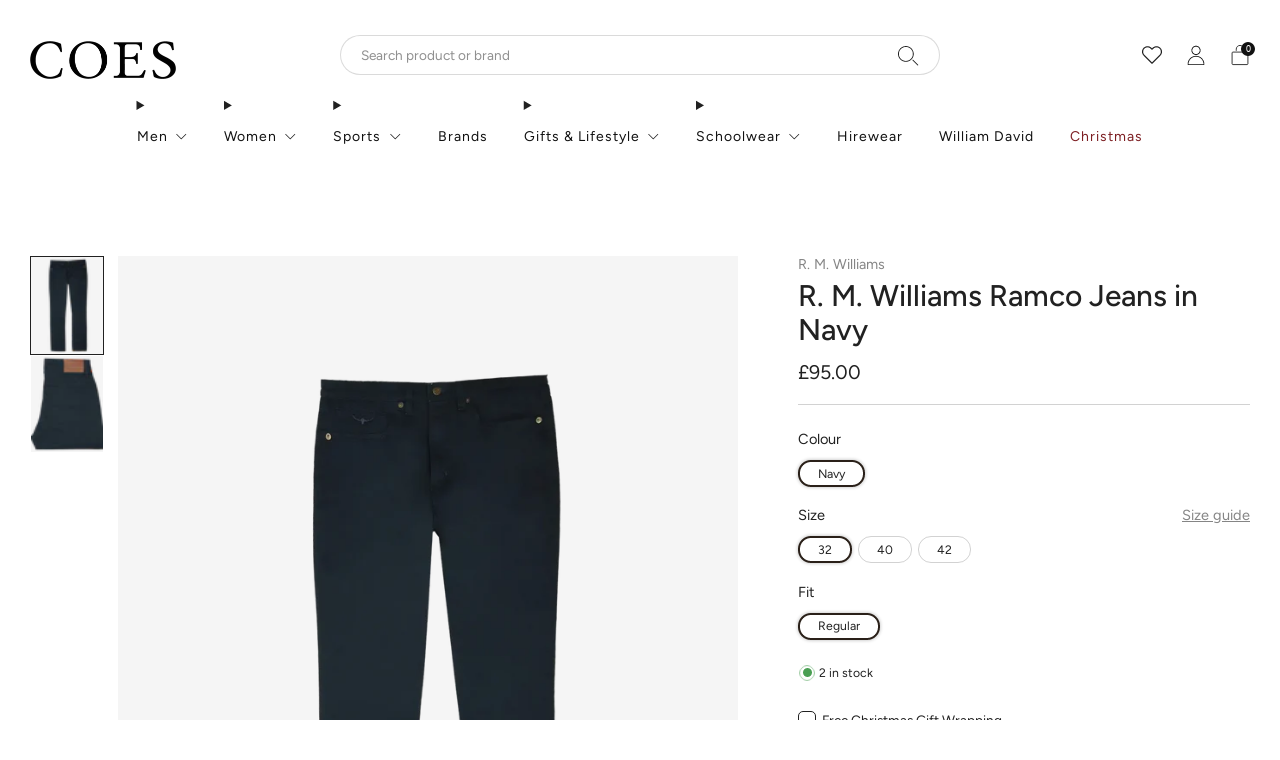

--- FILE ---
content_type: text/html; charset=utf-8
request_url: https://www.coes.co.uk/products/ramco-jeans-for-men-in-navy
body_size: 53525
content:

<!doctype html>
<html class="no-js" lang="en">
  <head>
    <meta charset="utf-8">
    <meta http-equiv="X-UA-Compatible" content="IE=edge,chrome=1">
    <meta
      name="viewport"
      content="width=device-width, initial-scale=1.0, height=device-height, minimum-scale=1.0, maximum-scale=1.0"
    >
    <meta name="theme-color" content="#2a2019">
<!-- Google Tag Manager -->
<script>(function(w,d,s,l,i){w[l]=w[l]||[];w[l].push({'gtm.start':
new Date().getTime(),event:'gtm.js'});var f=d.getElementsByTagName(s)[0],
j=d.createElement(s),dl=l!='dataLayer'?'&l='+l:'';j.async=true;j.src=
'https://www.googletagmanager.com/gtm.js?id='+i+dl;f.parentNode.insertBefore(j,f);
})(window,document,'script','dataLayer','GTM-TMQWCG');</script>
<!-- End Google Tag Manager -->
    <!-- Network optimisations -->
<link rel="preconnect" href="//cdn.shopify.com" crossorigin>
<link rel="preconnect" href="//fonts.shopifycdn.com" crossorigin>

<link rel="preload" as="style" href="//www.coes.co.uk/cdn/shop/t/1103/assets/theme-critical.css?v=153881224377268416241761814724"><link rel="preload" href="//www.coes.co.uk/cdn/fonts/figtree/figtree_n4.3c0838aba1701047e60be6a99a1b0a40ce9b8419.woff2" as="font" type="font/woff2" crossorigin>
<link rel="preload" href="//www.coes.co.uk/cdn/fonts/figtree/figtree_n5.3b6b7df38aa5986536945796e1f947445832047c.woff2" as="font" type="font/woff2" crossorigin>
<link rel="canonical" href="https://www.coes.co.uk/products/ramco-jeans-for-men-in-navy">
      <link rel="shortcut icon" href="//www.coes.co.uk/cdn/shop/files/Coes-Favicon_32x32_0a3d5e64-fbbc-49a3-ad41-a9bb39441aff.png?crop=center&height=32&v=1686145668&width=32" type="image/png">
    

    <!-- Title and description ================================================== --><title>

  

  
   

R. 
 
M. 
 
Williams 
 
Ramco 
 
Jeans 
 
In 
 
Navy 
 
| 
 
Coes
  </title><meta name="description" content="The Ramco Jeans from R. M. Williams are cut to a straight fit and are made from a hardwearing cotton making them perfect for everyday wear. With the classic five pockets and the longhorn logo embroidered to the coin pocket for a touch of detail, you can pair these jeans with a knitted jumper for a casual day-to-day loo"><!-- /snippets/social-meta-tags.liquid -->




<meta property="og:site_name" content="Coes">
<meta property="og:url" content="https://www.coes.co.uk/products/ramco-jeans-for-men-in-navy">
<meta property="og:title" content="R. M. Williams Ramco Jeans in Navy">
<meta property="og:type" content="product">
<meta property="og:description" content="The Ramco Jeans from R. M. Williams are cut to a straight fit and are made from a hardwearing cotton making them perfect for everyday wear. With the classic five pockets and the longhorn logo embroidered to the coin pocket for a touch of detail, you can pair these jeans with a knitted jumper for a casual day-to-day loo">

  <meta property="og:price:amount" content="95.00">
  <meta property="og:price:currency" content="GBP">

<meta property="og:image" content="http://www.coes.co.uk/cdn/shop/files/854711ae173c0c79bd1cbb0ba57af807_1200x1200.png?v=1697040899"><meta property="og:image" content="http://www.coes.co.uk/cdn/shop/files/691fcd2e9014092dfa30b90673da9c38_1200x1200.webp?v=1697040899">
<meta property="og:image:secure_url" content="https://www.coes.co.uk/cdn/shop/files/854711ae173c0c79bd1cbb0ba57af807_1200x1200.png?v=1697040899"><meta property="og:image:secure_url" content="https://www.coes.co.uk/cdn/shop/files/691fcd2e9014092dfa30b90673da9c38_1200x1200.webp?v=1697040899">


<meta name="twitter:card" content="summary_large_image">
<meta name="twitter:title" content="R. M. Williams Ramco Jeans in Navy">
<meta name="twitter:description" content="The Ramco Jeans from R. M. Williams are cut to a straight fit and are made from a hardwearing cotton making them perfect for everyday wear. With the classic five pockets and the longhorn logo embroidered to the coin pocket for a touch of detail, you can pair these jeans with a knitted jumper for a casual day-to-day loo">
<!-- JS before CSSOM =================================================== -->
    <script type="text/javascript">
      theme = {};
      theme.t = {};
       	theme.t.add_to_cart = 'Add to cart';
        theme.t.pre_order = 'Pre order';
         theme.t.sold_out = 'Sold out';
         theme.t.unavailable = 'Unavailable';
         theme.t.regular_price = 'Regular price';
         theme.t.sale_price = 'Sale price';
         theme.t.qty_notice_in_stock = 'In stock';
         theme.t.qty_notice_low_stock = 'Low stock';
         theme.t.qty_notice_sold_out = 'Out of stock';
         theme.t.qty_notice_number_in_stock_html = '<span>[qty]</span> in stock';
         theme.t.qty_notice_number_low_stock_html = 'Only <span>[qty]</span> in stock';
         theme.t.discount_currency = 'Save [discount]';
         theme.t.discount_percentage = 'Save [discount]%';
         theme.t.discount_text = 'On Sale';
         theme.t.unit_price_label = 'Unit price';
         theme.t.unit_price_separator = 'per';
         theme.t.from_price = 'from';
      	 theme.t.cart_item_singular = 'item';
      	 theme.t.cart_item_plural = 'items';
      	 theme.t.sku = 'SKU';
         theme.money_format = '£{{amount}}';
         theme.money_with_currency_format = '£{{amount}} GBP';
         theme.money_product_price_format = '£{{amount}}';
         theme.money_total_price_format = '£{{amount}}';
      theme.map = {};
      theme.cart = {};
      theme.map_settings_url="//www.coes.co.uk/cdn/shop/t/1103/assets/map_settings.min.js?v=55973849163231613841761814724";
      theme.cart_type = 'modal';
      theme.cart_ajax = true;
      theme.routes = {
      	rootUrl: "/",
      	rootUrlSlash: "/",
      	cartUrl: "/cart",
      	cartAddUrl: "/cart/add",
      	cartChangeUrl: "/cart/change"
      };
      theme.assets = {
      	plyr: "//www.coes.co.uk/cdn/shop/t/1103/assets/plyr.min.js?v=4209607025050129391761814724",
      	masonry: "//www.coes.co.uk/cdn/shop/t/1103/assets/masonry.min.js?v=52946867241060388171761814724",
      	
      	fecha: "//www.coes.co.uk/cdn/shop/t/1103/assets/fecha.min.js?v=77892649025288305351761814724"
      };
    </script>
    
    <style id="fontsupporttest">
      @font-face {
        font-family: 'font';
        src: url('https://');
      }
    </style>
    <script type="text/javascript">
      function supportsFontFace() {
        function blacklist() {
          var match = /(WebKit|windows phone.+trident)\/(\d+)/i.exec(navigator.userAgent);
          return match && parseInt(match[2], 10) < (match[1] == 'WebKit' ? 533 : 6);
        }
        function hasFontFaceSrc() {
          var style = document.getElementById('fontsupporttest');
          var sheet = style.sheet || style.styleSheet;
          var cssText = sheet
            ? sheet.cssRules && sheet.cssRules[0]
              ? sheet.cssRules[0].cssText
              : sheet.cssText || ''
            : '';
          return /src/i.test(cssText);
        }
        return !blacklist() && hasFontFaceSrc();
      }
      document.documentElement.classList.replace('no-js', 'js');
      if (window.matchMedia('(pointer: coarse)').matches) {
        document.documentElement.classList.add('touchevents');
      } else {
        document.documentElement.classList.add('no-touchevents');
      }
      if (supportsFontFace()) {
        document.documentElement.classList.add('fontface');
      }
    </script>
    <script src="//www.coes.co.uk/cdn/shop/t/1103/assets/jquery.min.js?v=115860211936397945481761814724" defer="defer"></script>
    <script src="//www.coes.co.uk/cdn/shop/t/1103/assets/vendor.min.js?v=15382173146500450971761814724" defer="defer"></script>

    <!-- CSS ================================================== -->
    





























<style data-shopify>
  :root {
  	--color--brand: #2a2019;
  	--color--brand-dark: #1a140f;
  	--color--brand-light: #3a2c23;

  	--color--accent: #ffd900;
  	--color--accent-dark: #e6c300;

  	--color--link: #8a6952;
  	--color--link-dark: #000000;

  	--color--text: #212121;
  	--color--text-light: rgba(33, 33, 33, 0.7);
  	--color--text-lighter: rgba(33, 33, 33, 0.55);
  	--color--text-lightest: rgba(33, 33, 33, 0.2);
  	--color--text-bg: rgba(33, 33, 33, 0.1);
	--color--text-bg-light: rgba(33, 33, 33, 0.05);

  	--color--headings: #212121;
  	--color--alt-text: #8b8b8b;
  	--color--btn: #ffffff;

  	--color--product-bg: #f5f5f5;
  	--color--product-sale: #C00000;

  	--color--low-stock: #C00000;
  	--color--in-stock: #4A9F53;

  	--color--drawer-bg: #ffffff;

  	--color--bg: #ffffff;
  	--color--bg-alpha: rgba(255, 255, 255, 0.8);
  	--color--bg-light: #ffffff;
  	--color--bg-dark: #f2f2f2;

  	--color--drop-shadow: rgba(0, 0, 0, 0.08);

  	--color--label-brand: rgba(42, 32, 25, 0.8);
  	--color--label-sold_out: rgba(242, 242, 242, 0.8);
  	--color--label-discount: rgba(192, 0, 0, 0.8);
  	--color--label-new: rgba(229, 229, 229, 0.8);
  	--color--label-custom1: rgba(229, 229, 229, 0.8);
  	--color--label-custom2: rgba(229, 229, 229, 0.8);

  	--color--text-label-brand: #FFFFFF;
  	--color--text-label-sold_out: #000000;
  	--color--text-label-discount: #FFFFFF;
  	--color--text-label-new: #000000;
  	--color--text-label-custom_one: #000000;
  	--color--text-label-custom_two: #000000;

  	--font--size-base: 13.6;
  	--font--line-base: 30;

  	--font--size-h1: 29;
  	--font--size-h2: 23;
  	--font--size-h3: 19;
  	--font--size-h4: 17;
  	--font--size-h5: 15;
  	--font--size-h6: 14;

  	--font--size-grid: 13;
  	--font--size-nav: 14;
  	--font--size-mobile-nav: 14;
  	--font--size-mega-menu: 14;
  	--font--size-product-form-headings: 15;

  	--font--body: Figtree, sans-serif;
  	--font--body-style: normal;
    --font--body-weight: 400;

    --font--title: Figtree, sans-serif;
  	--font--title-weight: 500;
  	--font--title-style: normal;
  	--font--title-space: 0px;
  	--font--title-transform: none;

  	--font--button: Figtree, sans-serif;
  	--font--button-weight: 500;
  	--font--button-style: normal;

  	--font--button-space: 0px;
  	--font--button-transform: none;
  	--font--button-size: 12;
  	--font--button-mobile-size: 12px;

  	--font--nav-spacing: 36px;

  	--radius-button: 30px;
  	--radius-form: 30px;
  	--radius-variant: 15px;
  	--radius-label: 15px;
  	--radius-popup: 12px;
  	--radius-container: 0px;
  	--radius-media: 0px;
  	--radius-header: 0px;
  	--radius-menus: 0px;
  	--radius-mobile-header: 0px;
  	--radius-drawers: 0px;

  	--floating-spacing: 5px;

  	--checkbox-check-invert: 1;

  	--pswp-zoom-icon: url(//www.coes.co.uk/cdn/shop/t/1103/assets/pswp-zoom-icon.svg?v=67469326774256890881761814724);
  	--pswp-zoom-icon-2x: url(//www.coes.co.uk/cdn/shop/t/1103/assets/pswp-zoom-icon-2x.svg?v=61739606496987631131761814724);
  	--pswp-zoom-out-icon: url(//www.coes.co.uk/cdn/shop/t/1103/assets/pswp-zoom-out-icon.svg?v=113437214394839984061761814724);
  	--pswp-zoom-out-icon-2x: url(//www.coes.co.uk/cdn/shop/t/1103/assets/pswp-zoom-out-icon-2x.svg?v=57085294041578667101761814724);
  }
</style>

    <style>@font-face {
  font-family: Figtree;
  font-weight: 400;
  font-style: normal;
  font-display: swap;
  src: url("//www.coes.co.uk/cdn/fonts/figtree/figtree_n4.3c0838aba1701047e60be6a99a1b0a40ce9b8419.woff2") format("woff2"),
       url("//www.coes.co.uk/cdn/fonts/figtree/figtree_n4.c0575d1db21fc3821f17fd6617d3dee552312137.woff") format("woff");
}

@font-face {
  font-family: Figtree;
  font-weight: 500;
  font-style: normal;
  font-display: swap;
  src: url("//www.coes.co.uk/cdn/fonts/figtree/figtree_n5.3b6b7df38aa5986536945796e1f947445832047c.woff2") format("woff2"),
       url("//www.coes.co.uk/cdn/fonts/figtree/figtree_n5.f26bf6dcae278b0ed902605f6605fa3338e81dab.woff") format("woff");
}

@font-face {
  font-family: Figtree;
  font-weight: 700;
  font-style: normal;
  font-display: swap;
  src: url("//www.coes.co.uk/cdn/fonts/figtree/figtree_n7.2fd9bfe01586148e644724096c9d75e8c7a90e55.woff2") format("woff2"),
       url("//www.coes.co.uk/cdn/fonts/figtree/figtree_n7.ea05de92d862f9594794ab281c4c3a67501ef5fc.woff") format("woff");
}

@font-face {
  font-family: Figtree;
  font-weight: 400;
  font-style: italic;
  font-display: swap;
  src: url("//www.coes.co.uk/cdn/fonts/figtree/figtree_i4.89f7a4275c064845c304a4cf8a4a586060656db2.woff2") format("woff2"),
       url("//www.coes.co.uk/cdn/fonts/figtree/figtree_i4.6f955aaaafc55a22ffc1f32ecf3756859a5ad3e2.woff") format("woff");
}

@font-face {
  font-family: Figtree;
  font-weight: 700;
  font-style: italic;
  font-display: swap;
  src: url("//www.coes.co.uk/cdn/fonts/figtree/figtree_i7.06add7096a6f2ab742e09ec7e498115904eda1fe.woff2") format("woff2"),
       url("//www.coes.co.uk/cdn/fonts/figtree/figtree_i7.ee584b5fcaccdbb5518c0228158941f8df81b101.woff") format("woff");
}

</style>

<link rel="stylesheet" href="//www.coes.co.uk/cdn/shop/t/1103/assets/theme-critical.css?v=153881224377268416241761814724">

<link rel="preload" href="//www.coes.co.uk/cdn/shop/t/1103/assets/theme.css?v=86984907821901421081761814724" as="style" onload="this.onload=null;this.rel='stylesheet'">
<noscript><link rel="stylesheet" href="//www.coes.co.uk/cdn/shop/t/1103/assets/theme.css?v=86984907821901421081761814724"></noscript>
<link rel="stylesheet" href="//www.coes.co.uk/cdn/shop/t/1103/assets/custom.css?v=39864808163877442261761814724">
<script>
	/*! loadCSS rel=preload polyfill. [c]2017 Filament Group, Inc. MIT License */
	(function(w){"use strict";if(!w.loadCSS){w.loadCSS=function(){}}var rp=loadCSS.relpreload={};rp.support=(function(){var ret;try{ret=w.document.createElement("link").relList.supports("preload")}catch(e){ret=false}return function(){return ret}})();rp.bindMediaToggle=function(link){var finalMedia=link.media||"all";function enableStylesheet(){if(link.addEventListener){link.removeEventListener("load",enableStylesheet)}else if(link.attachEvent){link.detachEvent("onload",enableStylesheet)}link.setAttribute("onload",null);link.media=finalMedia}if(link.addEventListener){link.addEventListener("load",enableStylesheet)}else if(link.attachEvent){link.attachEvent("onload",enableStylesheet)}setTimeout(function(){link.rel="stylesheet";link.media="only x"});setTimeout(enableStylesheet,3000)};rp.poly=function(){if(rp.support()){return}var links=w.document.getElementsByTagName("link");for(var i=0;i<links.length;i+=1){var link=links[i];if(link.rel==="preload"&&link.getAttribute("as")==="style"&&!link.getAttribute("data-loadcss")){link.setAttribute("data-loadcss",true);rp.bindMediaToggle(link)}}};if(!rp.support()){rp.poly();var run=w.setInterval(rp.poly,500);if(w.addEventListener){w.addEventListener("load",function(){rp.poly();w.clearInterval(run)})}else if(w.attachEvent){w.attachEvent("onload",function(){rp.poly();w.clearInterval(run)})}}if(typeof exports!=="undefined"){exports.loadCSS=loadCSS}else{w.loadCSS=loadCSS}}(typeof global!=="undefined"?global:this));
</script>

    <!-- JS after CSSOM=================================================== -->
    
    <script type="module">
      import { produce } from "//www.coes.co.uk/cdn/shop/t/1103/assets/immer.lib.js?v=92186276450340095451761814724";
      import { createStore } from "//www.coes.co.uk/cdn/shop/t/1103/assets/zustand-vanilla.lib.js?v=93085296086090749921761814724";
      import Cookies from "//www.coes.co.uk/cdn/shop/t/1103/assets/js-cookie.lib.js?v=114704338990696736151761814724";

      window.theme.lib = {
        Cookies,
      };

      window.theme.cart = {
        functions: {
          produce: produce,
          createStore: createStore,
        },
      };
    </script>
    <script src="//www.coes.co.uk/cdn/shop/t/1103/assets/cart-store.js?v=138145920744304493171761814724" type="module"></script>
    <script src="//www.coes.co.uk/cdn/shop/t/1103/assets/quantity-input.js?v=167758851358000206601761814724" type="module"></script>
    <script src="//www.coes.co.uk/cdn/shop/t/1103/assets/product-form.js?v=166760770228120350161761814724" type="module"></script>
    <script src="//www.coes.co.uk/cdn/shop/t/1103/assets/cart-link.js?v=53834366512873149321761814724" type="module"></script>
    <script src="//www.coes.co.uk/cdn/shop/t/1103/assets/cart-components.js?v=60321669935675418721761814724" type="module"></script>
<script src="//www.coes.co.uk/cdn/shop/t/1103/assets/cart-free-shipping-bar.js?v=133978105289204310221761814724" type="module"></script><script src="//www.coes.co.uk/cdn/shop/t/1103/assets/product-cards.js?v=131835838701298228361761814724" type="module"></script>

    <script src="//www.coes.co.uk/cdn/shop/t/1103/assets/theme.min.js?v=98106940372208493591761814724" defer="defer"></script>
    <script src="//www.coes.co.uk/cdn/shop/t/1103/assets/custom.js?v=43735394558468557411761814724" defer="defer"></script><script src="//www.coes.co.uk/cdn/shop/t/1103/assets/swatch-colors.js?v=113331978422415583671761814724" defer="defer"></script><script src="//www.coes.co.uk/cdn/shop/t/1103/assets/details-disclosure.js?v=96430930583685380661761814724" defer="defer"></script>
    <script src="//www.coes.co.uk/cdn/shop/t/1103/assets/header-details-disclosure.js?v=176612929968137023761761814724" defer="defer"></script>
    <script src="//www.coes.co.uk/cdn/shop/t/1103/assets/nested-menu.js?v=98653082698297721091761814724" defer="defer"></script>
    <script src="//www.coes.co.uk/cdn/shop/t/1103/assets/product-interactive-options.js?v=152201463464793350461761814724" type="module"></script>

    

    
    

    <!-- Header hook for plugins ================================================== -->
    <script>window.performance && window.performance.mark && window.performance.mark('shopify.content_for_header.start');</script><meta id="shopify-digital-wallet" name="shopify-digital-wallet" content="/24779522097/digital_wallets/dialog">
<meta name="shopify-checkout-api-token" content="9f7fe19ea2fd34eca3702adc68fda439">
<meta id="in-context-paypal-metadata" data-shop-id="24779522097" data-venmo-supported="false" data-environment="production" data-locale="en_US" data-paypal-v4="true" data-currency="GBP">
<link rel="alternate" type="application/json+oembed" href="https://www.coes.co.uk/products/ramco-jeans-for-men-in-navy.oembed">
<script async="async" src="/checkouts/internal/preloads.js?locale=en-GB"></script>
<link rel="preconnect" href="https://shop.app" crossorigin="anonymous">
<script async="async" src="https://shop.app/checkouts/internal/preloads.js?locale=en-GB&shop_id=24779522097" crossorigin="anonymous"></script>
<script id="apple-pay-shop-capabilities" type="application/json">{"shopId":24779522097,"countryCode":"GB","currencyCode":"GBP","merchantCapabilities":["supports3DS"],"merchantId":"gid:\/\/shopify\/Shop\/24779522097","merchantName":"Coes \u0026 Golding","requiredBillingContactFields":["postalAddress","email","phone"],"requiredShippingContactFields":["postalAddress","email","phone"],"shippingType":"shipping","supportedNetworks":["visa","maestro","masterCard","amex","discover","elo"],"total":{"type":"pending","label":"Coes \u0026 Golding","amount":"1.00"},"shopifyPaymentsEnabled":true,"supportsSubscriptions":true}</script>
<script id="shopify-features" type="application/json">{"accessToken":"9f7fe19ea2fd34eca3702adc68fda439","betas":["rich-media-storefront-analytics"],"domain":"www.coes.co.uk","predictiveSearch":true,"shopId":24779522097,"locale":"en"}</script>
<script>var Shopify = Shopify || {};
Shopify.shop = "coes-dev.myshopify.com";
Shopify.locale = "en";
Shopify.currency = {"active":"GBP","rate":"1.0"};
Shopify.country = "GB";
Shopify.theme = {"name":"CH - Christmas 2025","id":186565362046,"schema_name":"Creative","schema_version":"8.0.1","theme_store_id":1829,"role":"main"};
Shopify.theme.handle = "null";
Shopify.theme.style = {"id":null,"handle":null};
Shopify.cdnHost = "www.coes.co.uk/cdn";
Shopify.routes = Shopify.routes || {};
Shopify.routes.root = "/";</script>
<script type="module">!function(o){(o.Shopify=o.Shopify||{}).modules=!0}(window);</script>
<script>!function(o){function n(){var o=[];function n(){o.push(Array.prototype.slice.apply(arguments))}return n.q=o,n}var t=o.Shopify=o.Shopify||{};t.loadFeatures=n(),t.autoloadFeatures=n()}(window);</script>
<script>
  window.ShopifyPay = window.ShopifyPay || {};
  window.ShopifyPay.apiHost = "shop.app\/pay";
  window.ShopifyPay.redirectState = null;
</script>
<script id="shop-js-analytics" type="application/json">{"pageType":"product"}</script>
<script defer="defer" async type="module" src="//www.coes.co.uk/cdn/shopifycloud/shop-js/modules/v2/client.init-shop-cart-sync_Bc8-qrdt.en.esm.js"></script>
<script defer="defer" async type="module" src="//www.coes.co.uk/cdn/shopifycloud/shop-js/modules/v2/chunk.common_CmNk3qlo.esm.js"></script>
<script type="module">
  await import("//www.coes.co.uk/cdn/shopifycloud/shop-js/modules/v2/client.init-shop-cart-sync_Bc8-qrdt.en.esm.js");
await import("//www.coes.co.uk/cdn/shopifycloud/shop-js/modules/v2/chunk.common_CmNk3qlo.esm.js");

  window.Shopify.SignInWithShop?.initShopCartSync?.({"fedCMEnabled":true,"windoidEnabled":true});

</script>
<script>
  window.Shopify = window.Shopify || {};
  if (!window.Shopify.featureAssets) window.Shopify.featureAssets = {};
  window.Shopify.featureAssets['shop-js'] = {"shop-cart-sync":["modules/v2/client.shop-cart-sync_DOpY4EW0.en.esm.js","modules/v2/chunk.common_CmNk3qlo.esm.js"],"shop-button":["modules/v2/client.shop-button_CI-s0xGZ.en.esm.js","modules/v2/chunk.common_CmNk3qlo.esm.js"],"init-fed-cm":["modules/v2/client.init-fed-cm_D2vsy40D.en.esm.js","modules/v2/chunk.common_CmNk3qlo.esm.js"],"init-windoid":["modules/v2/client.init-windoid_CXNAd0Cm.en.esm.js","modules/v2/chunk.common_CmNk3qlo.esm.js"],"shop-toast-manager":["modules/v2/client.shop-toast-manager_Cx0C6may.en.esm.js","modules/v2/chunk.common_CmNk3qlo.esm.js"],"shop-cash-offers":["modules/v2/client.shop-cash-offers_CL9Nay2h.en.esm.js","modules/v2/chunk.common_CmNk3qlo.esm.js","modules/v2/chunk.modal_CvhjeixQ.esm.js"],"avatar":["modules/v2/client.avatar_BTnouDA3.en.esm.js"],"init-shop-email-lookup-coordinator":["modules/v2/client.init-shop-email-lookup-coordinator_B9mmbKi4.en.esm.js","modules/v2/chunk.common_CmNk3qlo.esm.js"],"init-shop-cart-sync":["modules/v2/client.init-shop-cart-sync_Bc8-qrdt.en.esm.js","modules/v2/chunk.common_CmNk3qlo.esm.js"],"pay-button":["modules/v2/client.pay-button_Bhm3077V.en.esm.js","modules/v2/chunk.common_CmNk3qlo.esm.js"],"init-customer-accounts-sign-up":["modules/v2/client.init-customer-accounts-sign-up_C7zhr03q.en.esm.js","modules/v2/client.shop-login-button_BbMx65lK.en.esm.js","modules/v2/chunk.common_CmNk3qlo.esm.js","modules/v2/chunk.modal_CvhjeixQ.esm.js"],"init-shop-for-new-customer-accounts":["modules/v2/client.init-shop-for-new-customer-accounts_rLbLSDTe.en.esm.js","modules/v2/client.shop-login-button_BbMx65lK.en.esm.js","modules/v2/chunk.common_CmNk3qlo.esm.js","modules/v2/chunk.modal_CvhjeixQ.esm.js"],"checkout-modal":["modules/v2/client.checkout-modal_Fp9GouFF.en.esm.js","modules/v2/chunk.common_CmNk3qlo.esm.js","modules/v2/chunk.modal_CvhjeixQ.esm.js"],"init-customer-accounts":["modules/v2/client.init-customer-accounts_DkVf8Jdu.en.esm.js","modules/v2/client.shop-login-button_BbMx65lK.en.esm.js","modules/v2/chunk.common_CmNk3qlo.esm.js","modules/v2/chunk.modal_CvhjeixQ.esm.js"],"shop-login-button":["modules/v2/client.shop-login-button_BbMx65lK.en.esm.js","modules/v2/chunk.common_CmNk3qlo.esm.js","modules/v2/chunk.modal_CvhjeixQ.esm.js"],"shop-login":["modules/v2/client.shop-login_B9KWmZaW.en.esm.js","modules/v2/chunk.common_CmNk3qlo.esm.js","modules/v2/chunk.modal_CvhjeixQ.esm.js"],"shop-follow-button":["modules/v2/client.shop-follow-button_B-omSWeu.en.esm.js","modules/v2/chunk.common_CmNk3qlo.esm.js","modules/v2/chunk.modal_CvhjeixQ.esm.js"],"lead-capture":["modules/v2/client.lead-capture_DZQFWrYz.en.esm.js","modules/v2/chunk.common_CmNk3qlo.esm.js","modules/v2/chunk.modal_CvhjeixQ.esm.js"],"payment-terms":["modules/v2/client.payment-terms_Bl_bs7GP.en.esm.js","modules/v2/chunk.common_CmNk3qlo.esm.js","modules/v2/chunk.modal_CvhjeixQ.esm.js"]};
</script>
<script>(function() {
  var isLoaded = false;
  function asyncLoad() {
    if (isLoaded) return;
    isLoaded = true;
    var urls = ["https:\/\/dr4qe3ddw9y32.cloudfront.net\/awin-shopify-integration-code.js?aid=30645\u0026v=shopifyApp_5.1.5\u0026ts=1742290108433\u0026shop=coes-dev.myshopify.com"];
    for (var i = 0; i < urls.length; i++) {
      var s = document.createElement('script');
      s.type = 'text/javascript';
      s.async = true;
      s.src = urls[i];
      var x = document.getElementsByTagName('script')[0];
      x.parentNode.insertBefore(s, x);
    }
  };
  if(window.attachEvent) {
    window.attachEvent('onload', asyncLoad);
  } else {
    window.addEventListener('load', asyncLoad, false);
  }
})();</script>
<script id="__st">var __st={"a":24779522097,"offset":0,"reqid":"0b112e71-a61c-4758-a551-1aacba82b421-1762278045","pageurl":"www.coes.co.uk\/products\/ramco-jeans-for-men-in-navy","u":"7ba2bc89da0e","p":"product","rtyp":"product","rid":6552900665393};</script>
<script>window.ShopifyPaypalV4VisibilityTracking = true;</script>
<script id="captcha-bootstrap">!function(){'use strict';const t='contact',e='account',n='new_comment',o=[[t,t],['blogs',n],['comments',n],[t,'customer']],c=[[e,'customer_login'],[e,'guest_login'],[e,'recover_customer_password'],[e,'create_customer']],r=t=>t.map((([t,e])=>`form[action*='/${t}']:not([data-nocaptcha='true']) input[name='form_type'][value='${e}']`)).join(','),a=t=>()=>t?[...document.querySelectorAll(t)].map((t=>t.form)):[];function s(){const t=[...o],e=r(t);return a(e)}const i='password',u='form_key',d=['recaptcha-v3-token','g-recaptcha-response','h-captcha-response',i],f=()=>{try{return window.sessionStorage}catch{return}},m='__shopify_v',_=t=>t.elements[u];function p(t,e,n=!1){try{const o=window.sessionStorage,c=JSON.parse(o.getItem(e)),{data:r}=function(t){const{data:e,action:n}=t;return t[m]||n?{data:e,action:n}:{data:t,action:n}}(c);for(const[e,n]of Object.entries(r))t.elements[e]&&(t.elements[e].value=n);n&&o.removeItem(e)}catch(o){console.error('form repopulation failed',{error:o})}}const l='form_type',E='cptcha';function T(t){t.dataset[E]=!0}const w=window,h=w.document,L='Shopify',v='ce_forms',y='captcha';let A=!1;((t,e)=>{const n=(g='f06e6c50-85a8-45c8-87d0-21a2b65856fe',I='https://cdn.shopify.com/shopifycloud/storefront-forms-hcaptcha/ce_storefront_forms_captcha_hcaptcha.v1.5.2.iife.js',D={infoText:'Protected by hCaptcha',privacyText:'Privacy',termsText:'Terms'},(t,e,n)=>{const o=w[L][v],c=o.bindForm;if(c)return c(t,g,e,D).then(n);var r;o.q.push([[t,g,e,D],n]),r=I,A||(h.body.append(Object.assign(h.createElement('script'),{id:'captcha-provider',async:!0,src:r})),A=!0)});var g,I,D;w[L]=w[L]||{},w[L][v]=w[L][v]||{},w[L][v].q=[],w[L][y]=w[L][y]||{},w[L][y].protect=function(t,e){n(t,void 0,e),T(t)},Object.freeze(w[L][y]),function(t,e,n,w,h,L){const[v,y,A,g]=function(t,e,n){const i=e?o:[],u=t?c:[],d=[...i,...u],f=r(d),m=r(i),_=r(d.filter((([t,e])=>n.includes(e))));return[a(f),a(m),a(_),s()]}(w,h,L),I=t=>{const e=t.target;return e instanceof HTMLFormElement?e:e&&e.form},D=t=>v().includes(t);t.addEventListener('submit',(t=>{const e=I(t);if(!e)return;const n=D(e)&&!e.dataset.hcaptchaBound&&!e.dataset.recaptchaBound,o=_(e),c=g().includes(e)&&(!o||!o.value);(n||c)&&t.preventDefault(),c&&!n&&(function(t){try{if(!f())return;!function(t){const e=f();if(!e)return;const n=_(t);if(!n)return;const o=n.value;o&&e.removeItem(o)}(t);const e=Array.from(Array(32),(()=>Math.random().toString(36)[2])).join('');!function(t,e){_(t)||t.append(Object.assign(document.createElement('input'),{type:'hidden',name:u})),t.elements[u].value=e}(t,e),function(t,e){const n=f();if(!n)return;const o=[...t.querySelectorAll(`input[type='${i}']`)].map((({name:t})=>t)),c=[...d,...o],r={};for(const[a,s]of new FormData(t).entries())c.includes(a)||(r[a]=s);n.setItem(e,JSON.stringify({[m]:1,action:t.action,data:r}))}(t,e)}catch(e){console.error('failed to persist form',e)}}(e),e.submit())}));const S=(t,e)=>{t&&!t.dataset[E]&&(n(t,e.some((e=>e===t))),T(t))};for(const o of['focusin','change'])t.addEventListener(o,(t=>{const e=I(t);D(e)&&S(e,y())}));const B=e.get('form_key'),M=e.get(l),P=B&&M;t.addEventListener('DOMContentLoaded',(()=>{const t=y();if(P)for(const e of t)e.elements[l].value===M&&p(e,B);[...new Set([...A(),...v().filter((t=>'true'===t.dataset.shopifyCaptcha))])].forEach((e=>S(e,t)))}))}(h,new URLSearchParams(w.location.search),n,t,e,['guest_login'])})(!0,!1)}();</script>
<script integrity="sha256-52AcMU7V7pcBOXWImdc/TAGTFKeNjmkeM1Pvks/DTgc=" data-source-attribution="shopify.loadfeatures" defer="defer" src="//www.coes.co.uk/cdn/shopifycloud/storefront/assets/storefront/load_feature-81c60534.js" crossorigin="anonymous"></script>
<script crossorigin="anonymous" defer="defer" src="//www.coes.co.uk/cdn/shopifycloud/storefront/assets/shopify_pay/storefront-65b4c6d7.js?v=20250812"></script>
<script data-source-attribution="shopify.dynamic_checkout.dynamic.init">var Shopify=Shopify||{};Shopify.PaymentButton=Shopify.PaymentButton||{isStorefrontPortableWallets:!0,init:function(){window.Shopify.PaymentButton.init=function(){};var t=document.createElement("script");t.src="https://www.coes.co.uk/cdn/shopifycloud/portable-wallets/latest/portable-wallets.en.js",t.type="module",document.head.appendChild(t)}};
</script>
<script data-source-attribution="shopify.dynamic_checkout.buyer_consent">
  function portableWalletsHideBuyerConsent(e){var t=document.getElementById("shopify-buyer-consent"),n=document.getElementById("shopify-subscription-policy-button");t&&n&&(t.classList.add("hidden"),t.setAttribute("aria-hidden","true"),n.removeEventListener("click",e))}function portableWalletsShowBuyerConsent(e){var t=document.getElementById("shopify-buyer-consent"),n=document.getElementById("shopify-subscription-policy-button");t&&n&&(t.classList.remove("hidden"),t.removeAttribute("aria-hidden"),n.addEventListener("click",e))}window.Shopify?.PaymentButton&&(window.Shopify.PaymentButton.hideBuyerConsent=portableWalletsHideBuyerConsent,window.Shopify.PaymentButton.showBuyerConsent=portableWalletsShowBuyerConsent);
</script>
<script data-source-attribution="shopify.dynamic_checkout.cart.bootstrap">document.addEventListener("DOMContentLoaded",(function(){function t(){return document.querySelector("shopify-accelerated-checkout-cart, shopify-accelerated-checkout")}if(t())Shopify.PaymentButton.init();else{new MutationObserver((function(e,n){t()&&(Shopify.PaymentButton.init(),n.disconnect())})).observe(document.body,{childList:!0,subtree:!0})}}));
</script>
<script id='scb4127' type='text/javascript' async='' src='https://www.coes.co.uk/cdn/shopifycloud/privacy-banner/storefront-banner.js'></script><link id="shopify-accelerated-checkout-styles" rel="stylesheet" media="screen" href="https://www.coes.co.uk/cdn/shopifycloud/portable-wallets/latest/accelerated-checkout-backwards-compat.css" crossorigin="anonymous">
<style id="shopify-accelerated-checkout-cart">
        #shopify-buyer-consent {
  margin-top: 1em;
  display: inline-block;
  width: 100%;
}

#shopify-buyer-consent.hidden {
  display: none;
}

#shopify-subscription-policy-button {
  background: none;
  border: none;
  padding: 0;
  text-decoration: underline;
  font-size: inherit;
  cursor: pointer;
}

#shopify-subscription-policy-button::before {
  box-shadow: none;
}

      </style>

<script>window.performance && window.performance.mark && window.performance.mark('shopify.content_for_header.end');</script>
  <script>
    
    
    
    
    var gsf_conversion_data = {page_type : 'product', event : 'view_item', data : {product_data : [{variant_id : 39282661589041, product_id : 6552900665393, name : "R. M. Williams Ramco Jeans in Navy", price : "95.00", currency : "GBP", sku : "S06087NVY32RG", brand : "R. M. Williams", variant : "Navy / 32 / Regular", category : "Menswear", quantity : "2" }], total_price : "95.00", shop_currency : "GBP"}};
    
</script>
  <meta name="google-site-verification" content="7uliDs2MMzxoNdVZc4x0pRVaKB-rbjopHZ8SEmzZ6Do" />
  <!-- BEGIN app block: shopify://apps/klaviyo-email-marketing-sms/blocks/klaviyo-onsite-embed/2632fe16-c075-4321-a88b-50b567f42507 -->












  <script async src="https://static.klaviyo.com/onsite/js/Xz4g4Q/klaviyo.js?company_id=Xz4g4Q"></script>
  <script>!function(){if(!window.klaviyo){window._klOnsite=window._klOnsite||[];try{window.klaviyo=new Proxy({},{get:function(n,i){return"push"===i?function(){var n;(n=window._klOnsite).push.apply(n,arguments)}:function(){for(var n=arguments.length,o=new Array(n),w=0;w<n;w++)o[w]=arguments[w];var t="function"==typeof o[o.length-1]?o.pop():void 0,e=new Promise((function(n){window._klOnsite.push([i].concat(o,[function(i){t&&t(i),n(i)}]))}));return e}}})}catch(n){window.klaviyo=window.klaviyo||[],window.klaviyo.push=function(){var n;(n=window._klOnsite).push.apply(n,arguments)}}}}();</script>

  
    <script id="viewed_product">
      if (item == null) {
        var _learnq = _learnq || [];

        var MetafieldReviews = null
        var MetafieldYotpoRating = null
        var MetafieldYotpoCount = null
        var MetafieldLooxRating = null
        var MetafieldLooxCount = null
        var okendoProduct = null
        var okendoProductReviewCount = null
        var okendoProductReviewAverageValue = null
        try {
          // The following fields are used for Customer Hub recently viewed in order to add reviews.
          // This information is not part of __kla_viewed. Instead, it is part of __kla_viewed_reviewed_items
          MetafieldReviews = {"rating_count":0};
          MetafieldYotpoRating = null
          MetafieldYotpoCount = null
          MetafieldLooxRating = null
          MetafieldLooxCount = null

          okendoProduct = {"reviewCount":0,"reviewAverageValue":"0.0"}
          // If the okendo metafield is not legacy, it will error, which then requires the new json formatted data
          if (okendoProduct && 'error' in okendoProduct) {
            okendoProduct = null
          }
          okendoProductReviewCount = okendoProduct ? okendoProduct.reviewCount : null
          okendoProductReviewAverageValue = okendoProduct ? okendoProduct.reviewAverageValue : null
        } catch (error) {
          console.error('Error in Klaviyo onsite reviews tracking:', error);
        }

        var item = {
          Name: "R. M. Williams Ramco Jeans in Navy",
          ProductID: 6552900665393,
          Categories: ["All","All Mens","City Breaks","Men's Jeans","Menswear + Womenswear","Trousers \u0026 Jeans"],
          ImageURL: "https://www.coes.co.uk/cdn/shop/files/854711ae173c0c79bd1cbb0ba57af807_grande.png?v=1697040899",
          URL: "https://www.coes.co.uk/products/ramco-jeans-for-men-in-navy",
          Brand: "R. M. Williams",
          Price: "£95.00",
          Value: "95.00",
          CompareAtPrice: "£0.00"
        };
        _learnq.push(['track', 'Viewed Product', item]);
        _learnq.push(['trackViewedItem', {
          Title: item.Name,
          ItemId: item.ProductID,
          Categories: item.Categories,
          ImageUrl: item.ImageURL,
          Url: item.URL,
          Metadata: {
            Brand: item.Brand,
            Price: item.Price,
            Value: item.Value,
            CompareAtPrice: item.CompareAtPrice
          },
          metafields:{
            reviews: MetafieldReviews,
            yotpo:{
              rating: MetafieldYotpoRating,
              count: MetafieldYotpoCount,
            },
            loox:{
              rating: MetafieldLooxRating,
              count: MetafieldLooxCount,
            },
            okendo: {
              rating: okendoProductReviewAverageValue,
              count: okendoProductReviewCount,
            }
          }
        }]);
      }
    </script>
  




  <script>
    window.klaviyoReviewsProductDesignMode = false
  </script>







<!-- END app block --><script src="https://cdn.shopify.com/extensions/019a26a9-fb7e-792f-8791-2baa6b23fbe2/smile-shopify-app-extensions-238/assets/smile-loader.js" type="text/javascript" defer="defer"></script>
<script src="https://cdn.shopify.com/extensions/019a3a48-857a-705c-a492-89b179b6511a/js-client-184/assets/pushowl-shopify.js" type="text/javascript" defer="defer"></script>
<link href="https://monorail-edge.shopifysvc.com" rel="dns-prefetch">
<script>(function(){if ("sendBeacon" in navigator && "performance" in window) {try {var session_token_from_headers = performance.getEntriesByType('navigation')[0].serverTiming.find(x => x.name == '_s').description;} catch {var session_token_from_headers = undefined;}var session_cookie_matches = document.cookie.match(/_shopify_s=([^;]*)/);var session_token_from_cookie = session_cookie_matches && session_cookie_matches.length === 2 ? session_cookie_matches[1] : "";var session_token = session_token_from_headers || session_token_from_cookie || "";function handle_abandonment_event(e) {var entries = performance.getEntries().filter(function(entry) {return /monorail-edge.shopifysvc.com/.test(entry.name);});if (!window.abandonment_tracked && entries.length === 0) {window.abandonment_tracked = true;var currentMs = Date.now();var navigation_start = performance.timing.navigationStart;var payload = {shop_id: 24779522097,url: window.location.href,navigation_start,duration: currentMs - navigation_start,session_token,page_type: "product"};window.navigator.sendBeacon("https://monorail-edge.shopifysvc.com/v1/produce", JSON.stringify({schema_id: "online_store_buyer_site_abandonment/1.1",payload: payload,metadata: {event_created_at_ms: currentMs,event_sent_at_ms: currentMs}}));}}window.addEventListener('pagehide', handle_abandonment_event);}}());</script>
<script id="web-pixels-manager-setup">(function e(e,d,r,n,o){if(void 0===o&&(o={}),!Boolean(null===(a=null===(i=window.Shopify)||void 0===i?void 0:i.analytics)||void 0===a?void 0:a.replayQueue)){var i,a;window.Shopify=window.Shopify||{};var t=window.Shopify;t.analytics=t.analytics||{};var s=t.analytics;s.replayQueue=[],s.publish=function(e,d,r){return s.replayQueue.push([e,d,r]),!0};try{self.performance.mark("wpm:start")}catch(e){}var l=function(){var e={modern:/Edge?\/(1{2}[4-9]|1[2-9]\d|[2-9]\d{2}|\d{4,})\.\d+(\.\d+|)|Firefox\/(1{2}[4-9]|1[2-9]\d|[2-9]\d{2}|\d{4,})\.\d+(\.\d+|)|Chrom(ium|e)\/(9{2}|\d{3,})\.\d+(\.\d+|)|(Maci|X1{2}).+ Version\/(15\.\d+|(1[6-9]|[2-9]\d|\d{3,})\.\d+)([,.]\d+|)( \(\w+\)|)( Mobile\/\w+|) Safari\/|Chrome.+OPR\/(9{2}|\d{3,})\.\d+\.\d+|(CPU[ +]OS|iPhone[ +]OS|CPU[ +]iPhone|CPU IPhone OS|CPU iPad OS)[ +]+(15[._]\d+|(1[6-9]|[2-9]\d|\d{3,})[._]\d+)([._]\d+|)|Android:?[ /-](13[3-9]|1[4-9]\d|[2-9]\d{2}|\d{4,})(\.\d+|)(\.\d+|)|Android.+Firefox\/(13[5-9]|1[4-9]\d|[2-9]\d{2}|\d{4,})\.\d+(\.\d+|)|Android.+Chrom(ium|e)\/(13[3-9]|1[4-9]\d|[2-9]\d{2}|\d{4,})\.\d+(\.\d+|)|SamsungBrowser\/([2-9]\d|\d{3,})\.\d+/,legacy:/Edge?\/(1[6-9]|[2-9]\d|\d{3,})\.\d+(\.\d+|)|Firefox\/(5[4-9]|[6-9]\d|\d{3,})\.\d+(\.\d+|)|Chrom(ium|e)\/(5[1-9]|[6-9]\d|\d{3,})\.\d+(\.\d+|)([\d.]+$|.*Safari\/(?![\d.]+ Edge\/[\d.]+$))|(Maci|X1{2}).+ Version\/(10\.\d+|(1[1-9]|[2-9]\d|\d{3,})\.\d+)([,.]\d+|)( \(\w+\)|)( Mobile\/\w+|) Safari\/|Chrome.+OPR\/(3[89]|[4-9]\d|\d{3,})\.\d+\.\d+|(CPU[ +]OS|iPhone[ +]OS|CPU[ +]iPhone|CPU IPhone OS|CPU iPad OS)[ +]+(10[._]\d+|(1[1-9]|[2-9]\d|\d{3,})[._]\d+)([._]\d+|)|Android:?[ /-](13[3-9]|1[4-9]\d|[2-9]\d{2}|\d{4,})(\.\d+|)(\.\d+|)|Mobile Safari.+OPR\/([89]\d|\d{3,})\.\d+\.\d+|Android.+Firefox\/(13[5-9]|1[4-9]\d|[2-9]\d{2}|\d{4,})\.\d+(\.\d+|)|Android.+Chrom(ium|e)\/(13[3-9]|1[4-9]\d|[2-9]\d{2}|\d{4,})\.\d+(\.\d+|)|Android.+(UC? ?Browser|UCWEB|U3)[ /]?(15\.([5-9]|\d{2,})|(1[6-9]|[2-9]\d|\d{3,})\.\d+)\.\d+|SamsungBrowser\/(5\.\d+|([6-9]|\d{2,})\.\d+)|Android.+MQ{2}Browser\/(14(\.(9|\d{2,})|)|(1[5-9]|[2-9]\d|\d{3,})(\.\d+|))(\.\d+|)|K[Aa][Ii]OS\/(3\.\d+|([4-9]|\d{2,})\.\d+)(\.\d+|)/},d=e.modern,r=e.legacy,n=navigator.userAgent;return n.match(d)?"modern":n.match(r)?"legacy":"unknown"}(),u="modern"===l?"modern":"legacy",c=(null!=n?n:{modern:"",legacy:""})[u],f=function(e){return[e.baseUrl,"/wpm","/b",e.hashVersion,"modern"===e.buildTarget?"m":"l",".js"].join("")}({baseUrl:d,hashVersion:r,buildTarget:u}),m=function(e){var d=e.version,r=e.bundleTarget,n=e.surface,o=e.pageUrl,i=e.monorailEndpoint;return{emit:function(e){var a=e.status,t=e.errorMsg,s=(new Date).getTime(),l=JSON.stringify({metadata:{event_sent_at_ms:s},events:[{schema_id:"web_pixels_manager_load/3.1",payload:{version:d,bundle_target:r,page_url:o,status:a,surface:n,error_msg:t},metadata:{event_created_at_ms:s}}]});if(!i)return console&&console.warn&&console.warn("[Web Pixels Manager] No Monorail endpoint provided, skipping logging."),!1;try{return self.navigator.sendBeacon.bind(self.navigator)(i,l)}catch(e){}var u=new XMLHttpRequest;try{return u.open("POST",i,!0),u.setRequestHeader("Content-Type","text/plain"),u.send(l),!0}catch(e){return console&&console.warn&&console.warn("[Web Pixels Manager] Got an unhandled error while logging to Monorail."),!1}}}}({version:r,bundleTarget:l,surface:e.surface,pageUrl:self.location.href,monorailEndpoint:e.monorailEndpoint});try{o.browserTarget=l,function(e){var d=e.src,r=e.async,n=void 0===r||r,o=e.onload,i=e.onerror,a=e.sri,t=e.scriptDataAttributes,s=void 0===t?{}:t,l=document.createElement("script"),u=document.querySelector("head"),c=document.querySelector("body");if(l.async=n,l.src=d,a&&(l.integrity=a,l.crossOrigin="anonymous"),s)for(var f in s)if(Object.prototype.hasOwnProperty.call(s,f))try{l.dataset[f]=s[f]}catch(e){}if(o&&l.addEventListener("load",o),i&&l.addEventListener("error",i),u)u.appendChild(l);else{if(!c)throw new Error("Did not find a head or body element to append the script");c.appendChild(l)}}({src:f,async:!0,onload:function(){if(!function(){var e,d;return Boolean(null===(d=null===(e=window.Shopify)||void 0===e?void 0:e.analytics)||void 0===d?void 0:d.initialized)}()){var d=window.webPixelsManager.init(e)||void 0;if(d){var r=window.Shopify.analytics;r.replayQueue.forEach((function(e){var r=e[0],n=e[1],o=e[2];d.publishCustomEvent(r,n,o)})),r.replayQueue=[],r.publish=d.publishCustomEvent,r.visitor=d.visitor,r.initialized=!0}}},onerror:function(){return m.emit({status:"failed",errorMsg:"".concat(f," has failed to load")})},sri:function(e){var d=/^sha384-[A-Za-z0-9+/=]+$/;return"string"==typeof e&&d.test(e)}(c)?c:"",scriptDataAttributes:o}),m.emit({status:"loading"})}catch(e){m.emit({status:"failed",errorMsg:(null==e?void 0:e.message)||"Unknown error"})}}})({shopId: 24779522097,storefrontBaseUrl: "https://www.coes.co.uk",extensionsBaseUrl: "https://extensions.shopifycdn.com/cdn/shopifycloud/web-pixels-manager",monorailEndpoint: "https://monorail-edge.shopifysvc.com/unstable/produce_batch",surface: "storefront-renderer",enabledBetaFlags: ["2dca8a86"],webPixelsConfigList: [{"id":"2545353086","configuration":"{\"accountID\":\"Xz4g4Q\",\"webPixelConfig\":\"eyJlbmFibGVBZGRlZFRvQ2FydEV2ZW50cyI6IHRydWV9\"}","eventPayloadVersion":"v1","runtimeContext":"STRICT","scriptVersion":"7a0aa26adbbfbe7c08c2e23d3f8b6948","type":"APP","apiClientId":123074,"privacyPurposes":["ANALYTICS","MARKETING"],"dataSharingAdjustments":{"protectedCustomerApprovalScopes":["read_customer_address","read_customer_email","read_customer_name","read_customer_personal_data","read_customer_phone"]}},{"id":"871367038","configuration":"{\"config\":\"{\\\"pixel_id\\\":\\\"G-YLCWCKMWJZ\\\",\\\"target_country\\\":\\\"GB\\\",\\\"gtag_events\\\":[{\\\"type\\\":\\\"search\\\",\\\"action_label\\\":[\\\"G-YLCWCKMWJZ\\\",\\\"AW-1051236088\\\/j4OMCNvynNEBEPitovUD\\\"]},{\\\"type\\\":\\\"begin_checkout\\\",\\\"action_label\\\":[\\\"G-YLCWCKMWJZ\\\",\\\"AW-1051236088\\\/mrW5CNjynNEBEPitovUD\\\"]},{\\\"type\\\":\\\"view_item\\\",\\\"action_label\\\":[\\\"G-YLCWCKMWJZ\\\",\\\"AW-1051236088\\\/R8UsCNrxnNEBEPitovUD\\\",\\\"MC-81YXY7RGYY\\\"]},{\\\"type\\\":\\\"purchase\\\",\\\"action_label\\\":[\\\"G-YLCWCKMWJZ\\\",\\\"AW-1051236088\\\/M1oMCNfxnNEBEPitovUD\\\",\\\"MC-81YXY7RGYY\\\"]},{\\\"type\\\":\\\"page_view\\\",\\\"action_label\\\":[\\\"G-YLCWCKMWJZ\\\",\\\"AW-1051236088\\\/xRZpCNTxnNEBEPitovUD\\\",\\\"MC-81YXY7RGYY\\\"]},{\\\"type\\\":\\\"add_payment_info\\\",\\\"action_label\\\":[\\\"G-YLCWCKMWJZ\\\",\\\"AW-1051236088\\\/L43xCN7ynNEBEPitovUD\\\"]},{\\\"type\\\":\\\"add_to_cart\\\",\\\"action_label\\\":[\\\"G-YLCWCKMWJZ\\\",\\\"AW-1051236088\\\/nBEUCN3xnNEBEPitovUD\\\"]}],\\\"enable_monitoring_mode\\\":false}\"}","eventPayloadVersion":"v1","runtimeContext":"OPEN","scriptVersion":"b2a88bafab3e21179ed38636efcd8a93","type":"APP","apiClientId":1780363,"privacyPurposes":[],"dataSharingAdjustments":{"protectedCustomerApprovalScopes":["read_customer_address","read_customer_email","read_customer_name","read_customer_personal_data","read_customer_phone"]}},{"id":"2916613","configuration":"{\"advertiserId\":\"30645\",\"shopDomain\":\"coes-dev.myshopify.com\",\"appVersion\":\"shopifyApp_5.1.5\"}","eventPayloadVersion":"v1","runtimeContext":"STRICT","scriptVersion":"3bd0ccbf5c292c9d1866f9badea9929a","type":"APP","apiClientId":2887701,"privacyPurposes":["ANALYTICS","MARKETING"],"dataSharingAdjustments":{"protectedCustomerApprovalScopes":["read_customer_personal_data"]}},{"id":"1999109","configuration":"{\"pixel_id\":\"2941658019421795\",\"pixel_type\":\"facebook_pixel\",\"metaapp_system_user_token\":\"-\"}","eventPayloadVersion":"v1","runtimeContext":"OPEN","scriptVersion":"ca16bc87fe92b6042fbaa3acc2fbdaa6","type":"APP","apiClientId":2329312,"privacyPurposes":["ANALYTICS","MARKETING","SALE_OF_DATA"],"dataSharingAdjustments":{"protectedCustomerApprovalScopes":["read_customer_address","read_customer_email","read_customer_name","read_customer_personal_data","read_customer_phone"]}},{"id":"1442053","configuration":"{\"subdomain\": \"coes-dev\"}","eventPayloadVersion":"v1","runtimeContext":"STRICT","scriptVersion":"e091c8bfa11fc7a283f6893ff387550e","type":"APP","apiClientId":1615517,"privacyPurposes":["ANALYTICS","MARKETING","SALE_OF_DATA"],"dataSharingAdjustments":{"protectedCustomerApprovalScopes":["read_customer_address","read_customer_email","read_customer_name","read_customer_personal_data","read_customer_phone"]}},{"id":"1048837","configuration":"{\"tagID\":\"2613463286895\"}","eventPayloadVersion":"v1","runtimeContext":"STRICT","scriptVersion":"18031546ee651571ed29edbe71a3550b","type":"APP","apiClientId":3009811,"privacyPurposes":["ANALYTICS","MARKETING","SALE_OF_DATA"],"dataSharingAdjustments":{"protectedCustomerApprovalScopes":["read_customer_address","read_customer_email","read_customer_name","read_customer_personal_data","read_customer_phone"]}},{"id":"1736965","eventPayloadVersion":"1","runtimeContext":"LAX","scriptVersion":"1","type":"CUSTOM","privacyPurposes":[],"name":"Google Tag Manager"},{"id":"shopify-app-pixel","configuration":"{}","eventPayloadVersion":"v1","runtimeContext":"STRICT","scriptVersion":"0450","apiClientId":"shopify-pixel","type":"APP","privacyPurposes":["ANALYTICS","MARKETING"]},{"id":"shopify-custom-pixel","eventPayloadVersion":"v1","runtimeContext":"LAX","scriptVersion":"0450","apiClientId":"shopify-pixel","type":"CUSTOM","privacyPurposes":["ANALYTICS","MARKETING"]}],isMerchantRequest: false,initData: {"shop":{"name":"Coes \u0026 Golding","paymentSettings":{"currencyCode":"GBP"},"myshopifyDomain":"coes-dev.myshopify.com","countryCode":"GB","storefrontUrl":"https:\/\/www.coes.co.uk"},"customer":null,"cart":null,"checkout":null,"productVariants":[{"price":{"amount":95.0,"currencyCode":"GBP"},"product":{"title":"R. M. Williams Ramco Jeans in Navy","vendor":"R. M. Williams","id":"6552900665393","untranslatedTitle":"R. M. Williams Ramco Jeans in Navy","url":"\/products\/ramco-jeans-for-men-in-navy","type":"Menswear"},"id":"39282661916721","image":{"src":"\/\/www.coes.co.uk\/cdn\/shop\/files\/854711ae173c0c79bd1cbb0ba57af807.png?v=1697040899"},"sku":"S06087NVY30SH","title":"Navy \/ 30 \/ Short","untranslatedTitle":"Navy \/ 30 \/ Short"},{"price":{"amount":95.0,"currencyCode":"GBP"},"product":{"title":"R. M. Williams Ramco Jeans in Navy","vendor":"R. M. Williams","id":"6552900665393","untranslatedTitle":"R. M. Williams Ramco Jeans in Navy","url":"\/products\/ramco-jeans-for-men-in-navy","type":"Menswear"},"id":"39282661556273","image":{"src":"\/\/www.coes.co.uk\/cdn\/shop\/files\/854711ae173c0c79bd1cbb0ba57af807.png?v=1697040899"},"sku":"S06087NVY30RG","title":"Navy \/ 30 \/ Regular","untranslatedTitle":"Navy \/ 30 \/ Regular"},{"price":{"amount":95.0,"currencyCode":"GBP"},"product":{"title":"R. M. Williams Ramco Jeans in Navy","vendor":"R. M. Williams","id":"6552900665393","untranslatedTitle":"R. M. Williams Ramco Jeans in Navy","url":"\/products\/ramco-jeans-for-men-in-navy","type":"Menswear"},"id":"39282662277169","image":{"src":"\/\/www.coes.co.uk\/cdn\/shop\/files\/854711ae173c0c79bd1cbb0ba57af807.png?v=1697040899"},"sku":"S06087NVY30LG","title":"Navy \/ 30 \/ Long","untranslatedTitle":"Navy \/ 30 \/ Long"},{"price":{"amount":95.0,"currencyCode":"GBP"},"product":{"title":"R. M. Williams Ramco Jeans in Navy","vendor":"R. M. Williams","id":"6552900665393","untranslatedTitle":"R. M. Williams Ramco Jeans in Navy","url":"\/products\/ramco-jeans-for-men-in-navy","type":"Menswear"},"id":"39282661949489","image":{"src":"\/\/www.coes.co.uk\/cdn\/shop\/files\/854711ae173c0c79bd1cbb0ba57af807.png?v=1697040899"},"sku":"S06087NVY32SH","title":"Navy \/ 32 \/ Short","untranslatedTitle":"Navy \/ 32 \/ Short"},{"price":{"amount":95.0,"currencyCode":"GBP"},"product":{"title":"R. M. Williams Ramco Jeans in Navy","vendor":"R. M. Williams","id":"6552900665393","untranslatedTitle":"R. M. Williams Ramco Jeans in Navy","url":"\/products\/ramco-jeans-for-men-in-navy","type":"Menswear"},"id":"39282661589041","image":{"src":"\/\/www.coes.co.uk\/cdn\/shop\/files\/854711ae173c0c79bd1cbb0ba57af807.png?v=1697040899"},"sku":"S06087NVY32RG","title":"Navy \/ 32 \/ Regular","untranslatedTitle":"Navy \/ 32 \/ Regular"},{"price":{"amount":95.0,"currencyCode":"GBP"},"product":{"title":"R. M. Williams Ramco Jeans in Navy","vendor":"R. M. Williams","id":"6552900665393","untranslatedTitle":"R. M. Williams Ramco Jeans in Navy","url":"\/products\/ramco-jeans-for-men-in-navy","type":"Menswear"},"id":"39282662309937","image":{"src":"\/\/www.coes.co.uk\/cdn\/shop\/files\/854711ae173c0c79bd1cbb0ba57af807.png?v=1697040899"},"sku":"S06087NVY32LG","title":"Navy \/ 32 \/ Long","untranslatedTitle":"Navy \/ 32 \/ Long"},{"price":{"amount":95.0,"currencyCode":"GBP"},"product":{"title":"R. M. Williams Ramco Jeans in Navy","vendor":"R. M. Williams","id":"6552900665393","untranslatedTitle":"R. M. Williams Ramco Jeans in Navy","url":"\/products\/ramco-jeans-for-men-in-navy","type":"Menswear"},"id":"39282661982257","image":{"src":"\/\/www.coes.co.uk\/cdn\/shop\/files\/854711ae173c0c79bd1cbb0ba57af807.png?v=1697040899"},"sku":"S06087NVY33SH","title":"Navy \/ 33 \/ Short","untranslatedTitle":"Navy \/ 33 \/ Short"},{"price":{"amount":95.0,"currencyCode":"GBP"},"product":{"title":"R. M. Williams Ramco Jeans in Navy","vendor":"R. M. Williams","id":"6552900665393","untranslatedTitle":"R. M. Williams Ramco Jeans in Navy","url":"\/products\/ramco-jeans-for-men-in-navy","type":"Menswear"},"id":"39282661621809","image":{"src":"\/\/www.coes.co.uk\/cdn\/shop\/files\/854711ae173c0c79bd1cbb0ba57af807.png?v=1697040899"},"sku":"S06087NVY33RG","title":"Navy \/ 33 \/ Regular","untranslatedTitle":"Navy \/ 33 \/ Regular"},{"price":{"amount":95.0,"currencyCode":"GBP"},"product":{"title":"R. M. Williams Ramco Jeans in Navy","vendor":"R. M. Williams","id":"6552900665393","untranslatedTitle":"R. M. Williams Ramco Jeans in Navy","url":"\/products\/ramco-jeans-for-men-in-navy","type":"Menswear"},"id":"39282662342705","image":{"src":"\/\/www.coes.co.uk\/cdn\/shop\/files\/854711ae173c0c79bd1cbb0ba57af807.png?v=1697040899"},"sku":"S06087NVY33LG","title":"Navy \/ 33 \/ Long","untranslatedTitle":"Navy \/ 33 \/ Long"},{"price":{"amount":95.0,"currencyCode":"GBP"},"product":{"title":"R. M. Williams Ramco Jeans in Navy","vendor":"R. M. Williams","id":"6552900665393","untranslatedTitle":"R. M. Williams Ramco Jeans in Navy","url":"\/products\/ramco-jeans-for-men-in-navy","type":"Menswear"},"id":"39282662015025","image":{"src":"\/\/www.coes.co.uk\/cdn\/shop\/files\/854711ae173c0c79bd1cbb0ba57af807.png?v=1697040899"},"sku":"S06087NVY34SH","title":"Navy \/ 34 \/ Short","untranslatedTitle":"Navy \/ 34 \/ Short"},{"price":{"amount":95.0,"currencyCode":"GBP"},"product":{"title":"R. M. Williams Ramco Jeans in Navy","vendor":"R. M. Williams","id":"6552900665393","untranslatedTitle":"R. M. Williams Ramco Jeans in Navy","url":"\/products\/ramco-jeans-for-men-in-navy","type":"Menswear"},"id":"39282661654577","image":{"src":"\/\/www.coes.co.uk\/cdn\/shop\/files\/854711ae173c0c79bd1cbb0ba57af807.png?v=1697040899"},"sku":"S06087NVY34RG","title":"Navy \/ 34 \/ Regular","untranslatedTitle":"Navy \/ 34 \/ Regular"},{"price":{"amount":95.0,"currencyCode":"GBP"},"product":{"title":"R. M. Williams Ramco Jeans in Navy","vendor":"R. M. Williams","id":"6552900665393","untranslatedTitle":"R. M. Williams Ramco Jeans in Navy","url":"\/products\/ramco-jeans-for-men-in-navy","type":"Menswear"},"id":"39282662375473","image":{"src":"\/\/www.coes.co.uk\/cdn\/shop\/files\/854711ae173c0c79bd1cbb0ba57af807.png?v=1697040899"},"sku":"S06087NVY34LG","title":"Navy \/ 34 \/ Long","untranslatedTitle":"Navy \/ 34 \/ Long"},{"price":{"amount":95.0,"currencyCode":"GBP"},"product":{"title":"R. M. Williams Ramco Jeans in Navy","vendor":"R. M. Williams","id":"6552900665393","untranslatedTitle":"R. M. Williams Ramco Jeans in Navy","url":"\/products\/ramco-jeans-for-men-in-navy","type":"Menswear"},"id":"39282662047793","image":{"src":"\/\/www.coes.co.uk\/cdn\/shop\/files\/854711ae173c0c79bd1cbb0ba57af807.png?v=1697040899"},"sku":"S06087NVY35SH","title":"Navy \/ 35 \/ Short","untranslatedTitle":"Navy \/ 35 \/ Short"},{"price":{"amount":95.0,"currencyCode":"GBP"},"product":{"title":"R. M. Williams Ramco Jeans in Navy","vendor":"R. M. Williams","id":"6552900665393","untranslatedTitle":"R. M. Williams Ramco Jeans in Navy","url":"\/products\/ramco-jeans-for-men-in-navy","type":"Menswear"},"id":"39282661687345","image":{"src":"\/\/www.coes.co.uk\/cdn\/shop\/files\/854711ae173c0c79bd1cbb0ba57af807.png?v=1697040899"},"sku":"S06087NVY35RG","title":"Navy \/ 35 \/ Regular","untranslatedTitle":"Navy \/ 35 \/ Regular"},{"price":{"amount":95.0,"currencyCode":"GBP"},"product":{"title":"R. M. Williams Ramco Jeans in Navy","vendor":"R. M. Williams","id":"6552900665393","untranslatedTitle":"R. M. Williams Ramco Jeans in Navy","url":"\/products\/ramco-jeans-for-men-in-navy","type":"Menswear"},"id":"39282662408241","image":{"src":"\/\/www.coes.co.uk\/cdn\/shop\/files\/854711ae173c0c79bd1cbb0ba57af807.png?v=1697040899"},"sku":"S06087NVY35LG","title":"Navy \/ 35 \/ Long","untranslatedTitle":"Navy \/ 35 \/ Long"},{"price":{"amount":95.0,"currencyCode":"GBP"},"product":{"title":"R. M. Williams Ramco Jeans in Navy","vendor":"R. M. Williams","id":"6552900665393","untranslatedTitle":"R. M. Williams Ramco Jeans in Navy","url":"\/products\/ramco-jeans-for-men-in-navy","type":"Menswear"},"id":"39282662080561","image":{"src":"\/\/www.coes.co.uk\/cdn\/shop\/files\/854711ae173c0c79bd1cbb0ba57af807.png?v=1697040899"},"sku":"S06087NVY36SH","title":"Navy \/ 36 \/ Short","untranslatedTitle":"Navy \/ 36 \/ Short"},{"price":{"amount":95.0,"currencyCode":"GBP"},"product":{"title":"R. M. Williams Ramco Jeans in Navy","vendor":"R. M. Williams","id":"6552900665393","untranslatedTitle":"R. M. Williams Ramco Jeans in Navy","url":"\/products\/ramco-jeans-for-men-in-navy","type":"Menswear"},"id":"39282661720113","image":{"src":"\/\/www.coes.co.uk\/cdn\/shop\/files\/854711ae173c0c79bd1cbb0ba57af807.png?v=1697040899"},"sku":"S06087NVY36RG","title":"Navy \/ 36 \/ Regular","untranslatedTitle":"Navy \/ 36 \/ Regular"},{"price":{"amount":95.0,"currencyCode":"GBP"},"product":{"title":"R. M. Williams Ramco Jeans in Navy","vendor":"R. M. Williams","id":"6552900665393","untranslatedTitle":"R. M. Williams Ramco Jeans in Navy","url":"\/products\/ramco-jeans-for-men-in-navy","type":"Menswear"},"id":"39282662441009","image":{"src":"\/\/www.coes.co.uk\/cdn\/shop\/files\/854711ae173c0c79bd1cbb0ba57af807.png?v=1697040899"},"sku":"S06087NVY36LG","title":"Navy \/ 36 \/ Long","untranslatedTitle":"Navy \/ 36 \/ Long"},{"price":{"amount":95.0,"currencyCode":"GBP"},"product":{"title":"R. M. Williams Ramco Jeans in Navy","vendor":"R. M. Williams","id":"6552900665393","untranslatedTitle":"R. M. Williams Ramco Jeans in Navy","url":"\/products\/ramco-jeans-for-men-in-navy","type":"Menswear"},"id":"39282662113329","image":{"src":"\/\/www.coes.co.uk\/cdn\/shop\/files\/854711ae173c0c79bd1cbb0ba57af807.png?v=1697040899"},"sku":"S06087NVY37SH","title":"Navy \/ 37 \/ Short","untranslatedTitle":"Navy \/ 37 \/ Short"},{"price":{"amount":95.0,"currencyCode":"GBP"},"product":{"title":"R. M. Williams Ramco Jeans in Navy","vendor":"R. M. Williams","id":"6552900665393","untranslatedTitle":"R. M. Williams Ramco Jeans in Navy","url":"\/products\/ramco-jeans-for-men-in-navy","type":"Menswear"},"id":"39282661752881","image":{"src":"\/\/www.coes.co.uk\/cdn\/shop\/files\/854711ae173c0c79bd1cbb0ba57af807.png?v=1697040899"},"sku":"S06087NVY37RG","title":"Navy \/ 37 \/ Regular","untranslatedTitle":"Navy \/ 37 \/ Regular"},{"price":{"amount":95.0,"currencyCode":"GBP"},"product":{"title":"R. M. Williams Ramco Jeans in Navy","vendor":"R. M. Williams","id":"6552900665393","untranslatedTitle":"R. M. Williams Ramco Jeans in Navy","url":"\/products\/ramco-jeans-for-men-in-navy","type":"Menswear"},"id":"39282662473777","image":{"src":"\/\/www.coes.co.uk\/cdn\/shop\/files\/854711ae173c0c79bd1cbb0ba57af807.png?v=1697040899"},"sku":"S06087NVY37LG","title":"Navy \/ 37 \/ Long","untranslatedTitle":"Navy \/ 37 \/ Long"},{"price":{"amount":95.0,"currencyCode":"GBP"},"product":{"title":"R. M. Williams Ramco Jeans in Navy","vendor":"R. M. Williams","id":"6552900665393","untranslatedTitle":"R. M. Williams Ramco Jeans in Navy","url":"\/products\/ramco-jeans-for-men-in-navy","type":"Menswear"},"id":"39282662146097","image":{"src":"\/\/www.coes.co.uk\/cdn\/shop\/files\/854711ae173c0c79bd1cbb0ba57af807.png?v=1697040899"},"sku":"S06087NVY38SH","title":"Navy \/ 38 \/ Short","untranslatedTitle":"Navy \/ 38 \/ Short"},{"price":{"amount":95.0,"currencyCode":"GBP"},"product":{"title":"R. M. Williams Ramco Jeans in Navy","vendor":"R. M. Williams","id":"6552900665393","untranslatedTitle":"R. M. Williams Ramco Jeans in Navy","url":"\/products\/ramco-jeans-for-men-in-navy","type":"Menswear"},"id":"39282661785649","image":{"src":"\/\/www.coes.co.uk\/cdn\/shop\/files\/854711ae173c0c79bd1cbb0ba57af807.png?v=1697040899"},"sku":"S06087NVY38RG","title":"Navy \/ 38 \/ Regular","untranslatedTitle":"Navy \/ 38 \/ Regular"},{"price":{"amount":95.0,"currencyCode":"GBP"},"product":{"title":"R. M. Williams Ramco Jeans in Navy","vendor":"R. M. Williams","id":"6552900665393","untranslatedTitle":"R. M. Williams Ramco Jeans in Navy","url":"\/products\/ramco-jeans-for-men-in-navy","type":"Menswear"},"id":"39282662506545","image":{"src":"\/\/www.coes.co.uk\/cdn\/shop\/files\/854711ae173c0c79bd1cbb0ba57af807.png?v=1697040899"},"sku":"S06087NVY38LG","title":"Navy \/ 38 \/ Long","untranslatedTitle":"Navy \/ 38 \/ Long"},{"price":{"amount":95.0,"currencyCode":"GBP"},"product":{"title":"R. M. Williams Ramco Jeans in Navy","vendor":"R. M. Williams","id":"6552900665393","untranslatedTitle":"R. M. Williams Ramco Jeans in Navy","url":"\/products\/ramco-jeans-for-men-in-navy","type":"Menswear"},"id":"39282662178865","image":{"src":"\/\/www.coes.co.uk\/cdn\/shop\/files\/854711ae173c0c79bd1cbb0ba57af807.png?v=1697040899"},"sku":"S06087NVY40SH","title":"Navy \/ 40 \/ Short","untranslatedTitle":"Navy \/ 40 \/ Short"},{"price":{"amount":95.0,"currencyCode":"GBP"},"product":{"title":"R. M. Williams Ramco Jeans in Navy","vendor":"R. M. Williams","id":"6552900665393","untranslatedTitle":"R. M. Williams Ramco Jeans in Navy","url":"\/products\/ramco-jeans-for-men-in-navy","type":"Menswear"},"id":"39282661818417","image":{"src":"\/\/www.coes.co.uk\/cdn\/shop\/files\/854711ae173c0c79bd1cbb0ba57af807.png?v=1697040899"},"sku":"S06087NVY40RG","title":"Navy \/ 40 \/ Regular","untranslatedTitle":"Navy \/ 40 \/ Regular"},{"price":{"amount":95.0,"currencyCode":"GBP"},"product":{"title":"R. M. Williams Ramco Jeans in Navy","vendor":"R. M. Williams","id":"6552900665393","untranslatedTitle":"R. M. Williams Ramco Jeans in Navy","url":"\/products\/ramco-jeans-for-men-in-navy","type":"Menswear"},"id":"39282662539313","image":{"src":"\/\/www.coes.co.uk\/cdn\/shop\/files\/854711ae173c0c79bd1cbb0ba57af807.png?v=1697040899"},"sku":"S06087NVY40LG","title":"Navy \/ 40 \/ Long","untranslatedTitle":"Navy \/ 40 \/ Long"},{"price":{"amount":95.0,"currencyCode":"GBP"},"product":{"title":"R. M. Williams Ramco Jeans in Navy","vendor":"R. M. Williams","id":"6552900665393","untranslatedTitle":"R. M. Williams Ramco Jeans in Navy","url":"\/products\/ramco-jeans-for-men-in-navy","type":"Menswear"},"id":"39282662211633","image":{"src":"\/\/www.coes.co.uk\/cdn\/shop\/files\/854711ae173c0c79bd1cbb0ba57af807.png?v=1697040899"},"sku":"S06087NVY42SH","title":"Navy \/ 42 \/ Short","untranslatedTitle":"Navy \/ 42 \/ Short"},{"price":{"amount":95.0,"currencyCode":"GBP"},"product":{"title":"R. M. Williams Ramco Jeans in Navy","vendor":"R. M. Williams","id":"6552900665393","untranslatedTitle":"R. M. Williams Ramco Jeans in Navy","url":"\/products\/ramco-jeans-for-men-in-navy","type":"Menswear"},"id":"39282661851185","image":{"src":"\/\/www.coes.co.uk\/cdn\/shop\/files\/854711ae173c0c79bd1cbb0ba57af807.png?v=1697040899"},"sku":"S06087NVY42RG","title":"Navy \/ 42 \/ Regular","untranslatedTitle":"Navy \/ 42 \/ Regular"},{"price":{"amount":95.0,"currencyCode":"GBP"},"product":{"title":"R. M. Williams Ramco Jeans in Navy","vendor":"R. M. Williams","id":"6552900665393","untranslatedTitle":"R. M. Williams Ramco Jeans in Navy","url":"\/products\/ramco-jeans-for-men-in-navy","type":"Menswear"},"id":"39282662572081","image":{"src":"\/\/www.coes.co.uk\/cdn\/shop\/files\/854711ae173c0c79bd1cbb0ba57af807.png?v=1697040899"},"sku":"S06087NVY42LG","title":"Navy \/ 42 \/ Long","untranslatedTitle":"Navy \/ 42 \/ Long"},{"price":{"amount":95.0,"currencyCode":"GBP"},"product":{"title":"R. M. Williams Ramco Jeans in Navy","vendor":"R. M. Williams","id":"6552900665393","untranslatedTitle":"R. M. Williams Ramco Jeans in Navy","url":"\/products\/ramco-jeans-for-men-in-navy","type":"Menswear"},"id":"39282662244401","image":{"src":"\/\/www.coes.co.uk\/cdn\/shop\/files\/854711ae173c0c79bd1cbb0ba57af807.png?v=1697040899"},"sku":"S06087NVY44Short","title":"Navy \/ 44 \/ Short","untranslatedTitle":"Navy \/ 44 \/ Short"},{"price":{"amount":95.0,"currencyCode":"GBP"},"product":{"title":"R. M. Williams Ramco Jeans in Navy","vendor":"R. M. Williams","id":"6552900665393","untranslatedTitle":"R. M. Williams Ramco Jeans in Navy","url":"\/products\/ramco-jeans-for-men-in-navy","type":"Menswear"},"id":"39282661883953","image":{"src":"\/\/www.coes.co.uk\/cdn\/shop\/files\/854711ae173c0c79bd1cbb0ba57af807.png?v=1697040899"},"sku":"S06087NVY44RG","title":"Navy \/ 44 \/ Regular","untranslatedTitle":"Navy \/ 44 \/ Regular"},{"price":{"amount":95.0,"currencyCode":"GBP"},"product":{"title":"R. M. Williams Ramco Jeans in Navy","vendor":"R. M. Williams","id":"6552900665393","untranslatedTitle":"R. M. Williams Ramco Jeans in Navy","url":"\/products\/ramco-jeans-for-men-in-navy","type":"Menswear"},"id":"39282662604849","image":{"src":"\/\/www.coes.co.uk\/cdn\/shop\/files\/854711ae173c0c79bd1cbb0ba57af807.png?v=1697040899"},"sku":"S06087NVY44Long","title":"Navy \/ 44 \/ Long","untranslatedTitle":"Navy \/ 44 \/ Long"},{"price":{"amount":95.0,"currencyCode":"GBP"},"product":{"title":"R. M. Williams Ramco Jeans in Navy","vendor":"R. M. Williams","id":"6552900665393","untranslatedTitle":"R. M. Williams Ramco Jeans in Navy","url":"\/products\/ramco-jeans-for-men-in-navy","type":"Menswear"},"id":"39553352859909","image":{"src":"\/\/www.coes.co.uk\/cdn\/shop\/files\/854711ae173c0c79bd1cbb0ba57af807.png?v=1697040899"},"sku":"S06087NVY31RG","title":"Navy \/ 31 \/ Regular","untranslatedTitle":"Navy \/ 31 \/ Regular"}],"purchasingCompany":null},},"https://www.coes.co.uk/cdn","5303c62bw494ab25dp0d72f2dcm48e21f5a",{"modern":"","legacy":""},{"shopId":"24779522097","storefrontBaseUrl":"https:\/\/www.coes.co.uk","extensionBaseUrl":"https:\/\/extensions.shopifycdn.com\/cdn\/shopifycloud\/web-pixels-manager","surface":"storefront-renderer","enabledBetaFlags":"[\"2dca8a86\"]","isMerchantRequest":"false","hashVersion":"5303c62bw494ab25dp0d72f2dcm48e21f5a","publish":"custom","events":"[[\"page_viewed\",{}],[\"product_viewed\",{\"productVariant\":{\"price\":{\"amount\":95.0,\"currencyCode\":\"GBP\"},\"product\":{\"title\":\"R. M. Williams Ramco Jeans in Navy\",\"vendor\":\"R. M. Williams\",\"id\":\"6552900665393\",\"untranslatedTitle\":\"R. M. Williams Ramco Jeans in Navy\",\"url\":\"\/products\/ramco-jeans-for-men-in-navy\",\"type\":\"Menswear\"},\"id\":\"39282661589041\",\"image\":{\"src\":\"\/\/www.coes.co.uk\/cdn\/shop\/files\/854711ae173c0c79bd1cbb0ba57af807.png?v=1697040899\"},\"sku\":\"S06087NVY32RG\",\"title\":\"Navy \/ 32 \/ Regular\",\"untranslatedTitle\":\"Navy \/ 32 \/ Regular\"}}]]"});</script><script>
  window.ShopifyAnalytics = window.ShopifyAnalytics || {};
  window.ShopifyAnalytics.meta = window.ShopifyAnalytics.meta || {};
  window.ShopifyAnalytics.meta.currency = 'GBP';
  var meta = {"product":{"id":6552900665393,"gid":"gid:\/\/shopify\/Product\/6552900665393","vendor":"R. M. Williams","type":"Menswear","variants":[{"id":39282661916721,"price":9500,"name":"R. M. Williams Ramco Jeans in Navy - Navy \/ 30 \/ Short","public_title":"Navy \/ 30 \/ Short","sku":"S06087NVY30SH"},{"id":39282661556273,"price":9500,"name":"R. M. Williams Ramco Jeans in Navy - Navy \/ 30 \/ Regular","public_title":"Navy \/ 30 \/ Regular","sku":"S06087NVY30RG"},{"id":39282662277169,"price":9500,"name":"R. M. Williams Ramco Jeans in Navy - Navy \/ 30 \/ Long","public_title":"Navy \/ 30 \/ Long","sku":"S06087NVY30LG"},{"id":39282661949489,"price":9500,"name":"R. M. Williams Ramco Jeans in Navy - Navy \/ 32 \/ Short","public_title":"Navy \/ 32 \/ Short","sku":"S06087NVY32SH"},{"id":39282661589041,"price":9500,"name":"R. M. Williams Ramco Jeans in Navy - Navy \/ 32 \/ Regular","public_title":"Navy \/ 32 \/ Regular","sku":"S06087NVY32RG"},{"id":39282662309937,"price":9500,"name":"R. M. Williams Ramco Jeans in Navy - Navy \/ 32 \/ Long","public_title":"Navy \/ 32 \/ Long","sku":"S06087NVY32LG"},{"id":39282661982257,"price":9500,"name":"R. M. Williams Ramco Jeans in Navy - Navy \/ 33 \/ Short","public_title":"Navy \/ 33 \/ Short","sku":"S06087NVY33SH"},{"id":39282661621809,"price":9500,"name":"R. M. Williams Ramco Jeans in Navy - Navy \/ 33 \/ Regular","public_title":"Navy \/ 33 \/ Regular","sku":"S06087NVY33RG"},{"id":39282662342705,"price":9500,"name":"R. M. Williams Ramco Jeans in Navy - Navy \/ 33 \/ Long","public_title":"Navy \/ 33 \/ Long","sku":"S06087NVY33LG"},{"id":39282662015025,"price":9500,"name":"R. M. Williams Ramco Jeans in Navy - Navy \/ 34 \/ Short","public_title":"Navy \/ 34 \/ Short","sku":"S06087NVY34SH"},{"id":39282661654577,"price":9500,"name":"R. M. Williams Ramco Jeans in Navy - Navy \/ 34 \/ Regular","public_title":"Navy \/ 34 \/ Regular","sku":"S06087NVY34RG"},{"id":39282662375473,"price":9500,"name":"R. M. Williams Ramco Jeans in Navy - Navy \/ 34 \/ Long","public_title":"Navy \/ 34 \/ Long","sku":"S06087NVY34LG"},{"id":39282662047793,"price":9500,"name":"R. M. Williams Ramco Jeans in Navy - Navy \/ 35 \/ Short","public_title":"Navy \/ 35 \/ Short","sku":"S06087NVY35SH"},{"id":39282661687345,"price":9500,"name":"R. M. Williams Ramco Jeans in Navy - Navy \/ 35 \/ Regular","public_title":"Navy \/ 35 \/ Regular","sku":"S06087NVY35RG"},{"id":39282662408241,"price":9500,"name":"R. M. Williams Ramco Jeans in Navy - Navy \/ 35 \/ Long","public_title":"Navy \/ 35 \/ Long","sku":"S06087NVY35LG"},{"id":39282662080561,"price":9500,"name":"R. M. Williams Ramco Jeans in Navy - Navy \/ 36 \/ Short","public_title":"Navy \/ 36 \/ Short","sku":"S06087NVY36SH"},{"id":39282661720113,"price":9500,"name":"R. M. Williams Ramco Jeans in Navy - Navy \/ 36 \/ Regular","public_title":"Navy \/ 36 \/ Regular","sku":"S06087NVY36RG"},{"id":39282662441009,"price":9500,"name":"R. M. Williams Ramco Jeans in Navy - Navy \/ 36 \/ Long","public_title":"Navy \/ 36 \/ Long","sku":"S06087NVY36LG"},{"id":39282662113329,"price":9500,"name":"R. M. Williams Ramco Jeans in Navy - Navy \/ 37 \/ Short","public_title":"Navy \/ 37 \/ Short","sku":"S06087NVY37SH"},{"id":39282661752881,"price":9500,"name":"R. M. Williams Ramco Jeans in Navy - Navy \/ 37 \/ Regular","public_title":"Navy \/ 37 \/ Regular","sku":"S06087NVY37RG"},{"id":39282662473777,"price":9500,"name":"R. M. Williams Ramco Jeans in Navy - Navy \/ 37 \/ Long","public_title":"Navy \/ 37 \/ Long","sku":"S06087NVY37LG"},{"id":39282662146097,"price":9500,"name":"R. M. Williams Ramco Jeans in Navy - Navy \/ 38 \/ Short","public_title":"Navy \/ 38 \/ Short","sku":"S06087NVY38SH"},{"id":39282661785649,"price":9500,"name":"R. M. Williams Ramco Jeans in Navy - Navy \/ 38 \/ Regular","public_title":"Navy \/ 38 \/ Regular","sku":"S06087NVY38RG"},{"id":39282662506545,"price":9500,"name":"R. M. Williams Ramco Jeans in Navy - Navy \/ 38 \/ Long","public_title":"Navy \/ 38 \/ Long","sku":"S06087NVY38LG"},{"id":39282662178865,"price":9500,"name":"R. M. Williams Ramco Jeans in Navy - Navy \/ 40 \/ Short","public_title":"Navy \/ 40 \/ Short","sku":"S06087NVY40SH"},{"id":39282661818417,"price":9500,"name":"R. M. Williams Ramco Jeans in Navy - Navy \/ 40 \/ Regular","public_title":"Navy \/ 40 \/ Regular","sku":"S06087NVY40RG"},{"id":39282662539313,"price":9500,"name":"R. M. Williams Ramco Jeans in Navy - Navy \/ 40 \/ Long","public_title":"Navy \/ 40 \/ Long","sku":"S06087NVY40LG"},{"id":39282662211633,"price":9500,"name":"R. M. Williams Ramco Jeans in Navy - Navy \/ 42 \/ Short","public_title":"Navy \/ 42 \/ Short","sku":"S06087NVY42SH"},{"id":39282661851185,"price":9500,"name":"R. M. Williams Ramco Jeans in Navy - Navy \/ 42 \/ Regular","public_title":"Navy \/ 42 \/ Regular","sku":"S06087NVY42RG"},{"id":39282662572081,"price":9500,"name":"R. M. Williams Ramco Jeans in Navy - Navy \/ 42 \/ Long","public_title":"Navy \/ 42 \/ Long","sku":"S06087NVY42LG"},{"id":39282662244401,"price":9500,"name":"R. M. Williams Ramco Jeans in Navy - Navy \/ 44 \/ Short","public_title":"Navy \/ 44 \/ Short","sku":"S06087NVY44Short"},{"id":39282661883953,"price":9500,"name":"R. M. Williams Ramco Jeans in Navy - Navy \/ 44 \/ Regular","public_title":"Navy \/ 44 \/ Regular","sku":"S06087NVY44RG"},{"id":39282662604849,"price":9500,"name":"R. M. Williams Ramco Jeans in Navy - Navy \/ 44 \/ Long","public_title":"Navy \/ 44 \/ Long","sku":"S06087NVY44Long"},{"id":39553352859909,"price":9500,"name":"R. M. Williams Ramco Jeans in Navy - Navy \/ 31 \/ Regular","public_title":"Navy \/ 31 \/ Regular","sku":"S06087NVY31RG"}],"remote":false},"page":{"pageType":"product","resourceType":"product","resourceId":6552900665393}};
  for (var attr in meta) {
    window.ShopifyAnalytics.meta[attr] = meta[attr];
  }
</script>
<script class="analytics">
  (function () {
    var customDocumentWrite = function(content) {
      var jquery = null;

      if (window.jQuery) {
        jquery = window.jQuery;
      } else if (window.Checkout && window.Checkout.$) {
        jquery = window.Checkout.$;
      }

      if (jquery) {
        jquery('body').append(content);
      }
    };

    var hasLoggedConversion = function(token) {
      if (token) {
        return document.cookie.indexOf('loggedConversion=' + token) !== -1;
      }
      return false;
    }

    var setCookieIfConversion = function(token) {
      if (token) {
        var twoMonthsFromNow = new Date(Date.now());
        twoMonthsFromNow.setMonth(twoMonthsFromNow.getMonth() + 2);

        document.cookie = 'loggedConversion=' + token + '; expires=' + twoMonthsFromNow;
      }
    }

    var trekkie = window.ShopifyAnalytics.lib = window.trekkie = window.trekkie || [];
    if (trekkie.integrations) {
      return;
    }
    trekkie.methods = [
      'identify',
      'page',
      'ready',
      'track',
      'trackForm',
      'trackLink'
    ];
    trekkie.factory = function(method) {
      return function() {
        var args = Array.prototype.slice.call(arguments);
        args.unshift(method);
        trekkie.push(args);
        return trekkie;
      };
    };
    for (var i = 0; i < trekkie.methods.length; i++) {
      var key = trekkie.methods[i];
      trekkie[key] = trekkie.factory(key);
    }
    trekkie.load = function(config) {
      trekkie.config = config || {};
      trekkie.config.initialDocumentCookie = document.cookie;
      var first = document.getElementsByTagName('script')[0];
      var script = document.createElement('script');
      script.type = 'text/javascript';
      script.onerror = function(e) {
        var scriptFallback = document.createElement('script');
        scriptFallback.type = 'text/javascript';
        scriptFallback.onerror = function(error) {
                var Monorail = {
      produce: function produce(monorailDomain, schemaId, payload) {
        var currentMs = new Date().getTime();
        var event = {
          schema_id: schemaId,
          payload: payload,
          metadata: {
            event_created_at_ms: currentMs,
            event_sent_at_ms: currentMs
          }
        };
        return Monorail.sendRequest("https://" + monorailDomain + "/v1/produce", JSON.stringify(event));
      },
      sendRequest: function sendRequest(endpointUrl, payload) {
        // Try the sendBeacon API
        if (window && window.navigator && typeof window.navigator.sendBeacon === 'function' && typeof window.Blob === 'function' && !Monorail.isIos12()) {
          var blobData = new window.Blob([payload], {
            type: 'text/plain'
          });

          if (window.navigator.sendBeacon(endpointUrl, blobData)) {
            return true;
          } // sendBeacon was not successful

        } // XHR beacon

        var xhr = new XMLHttpRequest();

        try {
          xhr.open('POST', endpointUrl);
          xhr.setRequestHeader('Content-Type', 'text/plain');
          xhr.send(payload);
        } catch (e) {
          console.log(e);
        }

        return false;
      },
      isIos12: function isIos12() {
        return window.navigator.userAgent.lastIndexOf('iPhone; CPU iPhone OS 12_') !== -1 || window.navigator.userAgent.lastIndexOf('iPad; CPU OS 12_') !== -1;
      }
    };
    Monorail.produce('monorail-edge.shopifysvc.com',
      'trekkie_storefront_load_errors/1.1',
      {shop_id: 24779522097,
      theme_id: 186565362046,
      app_name: "storefront",
      context_url: window.location.href,
      source_url: "//www.coes.co.uk/cdn/s/trekkie.storefront.5ad93876886aa0a32f5bade9f25632a26c6f183a.min.js"});

        };
        scriptFallback.async = true;
        scriptFallback.src = '//www.coes.co.uk/cdn/s/trekkie.storefront.5ad93876886aa0a32f5bade9f25632a26c6f183a.min.js';
        first.parentNode.insertBefore(scriptFallback, first);
      };
      script.async = true;
      script.src = '//www.coes.co.uk/cdn/s/trekkie.storefront.5ad93876886aa0a32f5bade9f25632a26c6f183a.min.js';
      first.parentNode.insertBefore(script, first);
    };
    trekkie.load(
      {"Trekkie":{"appName":"storefront","development":false,"defaultAttributes":{"shopId":24779522097,"isMerchantRequest":null,"themeId":186565362046,"themeCityHash":"9362788159312176970","contentLanguage":"en","currency":"GBP"},"isServerSideCookieWritingEnabled":true,"monorailRegion":"shop_domain","enabledBetaFlags":["f0df213a"]},"Session Attribution":{},"S2S":{"facebookCapiEnabled":true,"source":"trekkie-storefront-renderer","apiClientId":580111}}
    );

    var loaded = false;
    trekkie.ready(function() {
      if (loaded) return;
      loaded = true;

      window.ShopifyAnalytics.lib = window.trekkie;

      var originalDocumentWrite = document.write;
      document.write = customDocumentWrite;
      try { window.ShopifyAnalytics.merchantGoogleAnalytics.call(this); } catch(error) {};
      document.write = originalDocumentWrite;

      window.ShopifyAnalytics.lib.page(null,{"pageType":"product","resourceType":"product","resourceId":6552900665393,"shopifyEmitted":true});

      var match = window.location.pathname.match(/checkouts\/(.+)\/(thank_you|post_purchase)/)
      var token = match? match[1]: undefined;
      if (!hasLoggedConversion(token)) {
        setCookieIfConversion(token);
        window.ShopifyAnalytics.lib.track("Viewed Product",{"currency":"GBP","variantId":39282661916721,"productId":6552900665393,"productGid":"gid:\/\/shopify\/Product\/6552900665393","name":"R. M. Williams Ramco Jeans in Navy - Navy \/ 30 \/ Short","price":"95.00","sku":"S06087NVY30SH","brand":"R. M. Williams","variant":"Navy \/ 30 \/ Short","category":"Menswear","nonInteraction":true,"remote":false},undefined,undefined,{"shopifyEmitted":true});
      window.ShopifyAnalytics.lib.track("monorail:\/\/trekkie_storefront_viewed_product\/1.1",{"currency":"GBP","variantId":39282661916721,"productId":6552900665393,"productGid":"gid:\/\/shopify\/Product\/6552900665393","name":"R. M. Williams Ramco Jeans in Navy - Navy \/ 30 \/ Short","price":"95.00","sku":"S06087NVY30SH","brand":"R. M. Williams","variant":"Navy \/ 30 \/ Short","category":"Menswear","nonInteraction":true,"remote":false,"referer":"https:\/\/www.coes.co.uk\/products\/ramco-jeans-for-men-in-navy"});
      }
    });


        var eventsListenerScript = document.createElement('script');
        eventsListenerScript.async = true;
        eventsListenerScript.src = "//www.coes.co.uk/cdn/shopifycloud/storefront/assets/shop_events_listener-3da45d37.js";
        document.getElementsByTagName('head')[0].appendChild(eventsListenerScript);

})();</script>
<script
  defer
  src="https://www.coes.co.uk/cdn/shopifycloud/perf-kit/shopify-perf-kit-2.1.2.min.js"
  data-application="storefront-renderer"
  data-shop-id="24779522097"
  data-render-region="gcp-us-east1"
  data-page-type="product"
  data-theme-instance-id="186565362046"
  data-theme-name="Creative"
  data-theme-version="8.0.1"
  data-monorail-region="shop_domain"
  data-resource-timing-sampling-rate="10"
  data-shs="true"
  data-shs-beacon="true"
  data-shs-export-with-fetch="true"
  data-shs-logs-sample-rate="1"
></script>
</head>

  <body
    id="r-m-williams-ramco-jeans-in-navy"
    class="template-product"
    data-anim-load="false"
    data-anim-interval-style="fade_down"
    data-anim-zoom="false"
    data-anim-interval="true"
    data-editor-mode="false"
    data-quick-shop-show-cart="true"
    data-floating-header="false"
    data-floating-mobile-header="false"
    data-floating-drawers="false"
  ><script type="text/javascript">
      //loading class for animations
      document.body.className += ' ' + 'js-theme-loading';
      setTimeout(function () {
        document.body.className = document.body.className.replace('js-theme-loading', 'js-theme-loaded');
      }, 300);
    </script>

    
    <script type="application/json" id="cart-data">
      {"note":null,"attributes":{},"original_total_price":0,"total_price":0,"total_discount":0,"total_weight":0.0,"item_count":0,"items":[],"requires_shipping":false,"currency":"GBP","items_subtotal_price":0,"cart_level_discount_applications":[],"checkout_charge_amount":0}
    </script>
<div id="cart-templates" style="display: none"><template id="template-cart-item-property">
      
<div class="cart-item__meta-inline">
  <property-name class="cart-item__meta"></property-name>:
  <property-value class="cart-item__meta"></property-value>
</div>

    </template>
    <template id="template-price">
      
<div class="price "><span class="money"><money-amount></money-amount></span></div>

    </template>
    <template id="template-discount-item">
      <span class="discount__icon">
  <svg class="icon icon--label" width="14" height="14" viewBox="0 0 14 14" fill="none" xmlns="http://www.w3.org/2000/svg">
    <path d="M4 5C3.73478 5 3.48043 4.89464 3.29289 4.70711C3.10536 4.51957 3 4.26522 3 4C3 3.73478 3.10536 3.48043 3.29289 3.29289C3.48043 3.10536 3.73478 3 4 3C4.26522 3 4.51957 3.10536 4.70711 3.29289C4.89464 3.48043 5 3.73478 5 4C5 4.26522 4.89464 4.51957 4.70711 4.70711C4.51957 4.89464 4.26522 5 4 5Z" fill="currentColor"/>
    <path fill-rule="evenodd" clip-rule="evenodd" d="M5.72399 0.5C6.22833 0.500047 6.72748 0.601828 7.19158 0.799254C7.65567 0.996679 8.07517 1.28569 8.42499 1.649L12.679 6.066C13.1787 6.58484 13.4549 7.27904 13.4481 7.99936C13.4414 8.71967 13.1523 9.40859 12.643 9.918L9.74499 12.816C9.28191 13.2791 8.6556 13.542 8.00073 13.5482C7.34585 13.5543 6.71471 13.3033 6.24299 12.849L1.49599 8.278C1.18107 7.97483 0.930541 7.61125 0.759404 7.20901C0.588267 6.80677 0.500034 6.37413 0.499986 5.937V3.75C0.499986 2.88805 0.842396 2.0614 1.45189 1.4519C2.06138 0.84241 2.88803 0.5 3.74999 0.5H5.72399ZM7.34399 2.69C7.13422 2.47198 6.88264 2.2985 6.60429 2.17995C6.32594 2.06139 6.02653 2.00019 5.72399 2H3.74999C2.78399 2 1.99999 2.784 1.99999 3.75V5.937C1.99999 6.412 2.19399 6.867 2.53599 7.197L7.28299 11.769C7.47179 11.9507 7.72435 12.051 7.98635 12.0484C8.24835 12.0457 8.49885 11.9404 8.68399 11.755L11.582 8.857C11.8132 8.62544 11.9443 8.31246 11.9473 7.98527C11.9503 7.65807 11.8249 7.34275 11.598 7.107L7.34499 2.689L7.34399 2.69Z" fill="currentColor"/>
  </svg>
</span>
<discount-title class="discount__title"></discount-title>
<span class="discount__amount"><span class="money"><discount-amount></discount-amount></span></span>

    </template>
    <template id="template-empty-cart">
      <cart-empty>
  <div class="cart-empty">

    <p class="cart-empty__title">Your cart is currently empty</p>
    <a href="/" class="c-btn c-btn--primary c-btn--wide">Shop now</a>
  </div>
</cart-empty>

    </template>
    <template id="template-spinner">
      <div class="theme-spinner " >
  <div class="theme-spinner__border"></div>
  <div class="theme-spinner__border"></div>
  <div class="theme-spinner__border"></div>
  <div class="theme-spinner__border"></div>
</div>

    </template>
      <template id="template-cart-gift-wrapping-message">
    <cart-gift-wrapping-message class="gift-wrapping-message"><accordion-group>
  <details id="cart-gift-wrapping-message">
    <summary>
      <summary-content><label for="CartGiftWrappingMessage" class="gift-wrapping-message__label">
      <div class="gift-wrapping-message__icon">
        <svg class="icon icon--label" viewBox="0 0 20 20" xmlns="http://www.w3.org/2000/svg">
          <path d="M14.666 3.603a.5.5 0 0 1 .707 0l1.06 1.061a.5.5 0 0 1 0 .707l-.957.957-1.767-1.767.957-.958Z" fill="currentColor"/>
          <path d="m13.002 5.268 1.767 1.767-3.83 3.831a2 2 0 0 1-1.348.585l-.772.025a.25.25 0 0 1-.258-.258l.025-.772a2 2 0 0 1 .585-1.348l3.83-3.83Z" fill="currentColor"/>
          <path d="M5 7.25a2.25 2.25 0 0 1 2.25-2.25h1.83a.75.75 0 1 0 0-1.5h-1.83a3.75 3.75 0 0 0-3.75 3.75v5.5a3.75 3.75 0 0 0 3.75 3.75h5.5a3.75 3.75 0 0 0 3.75-3.75v-1.83a.75.75 0 0 0-1.5 0v1.83a2.25 2.25 0 0 1-2.25 2.25h-5.5a2.25 2.25 0 0 1-2.25-2.25v-5.5Z" fill="currentColor"/>
        </svg>
      </div>
      <span>Gift message</span>
    </label></summary-content>
      <summary-icon>
        <i class="icon icon--plus" aria-hidden="true"></i>
      </summary-icon>
    </summary>
    <details-content><cart-textarea class="gift-wrapping-message__content">
  <textarea name="attributes[gift-wrapping-message]" class="gift-wrapping-message__input input-full" id="CartGiftWrappingMessage"></textarea>
  <cart-textarea-status></cart-textarea-status>
</cart-textarea>
</details-content>
  </details>
</accordion-group>
</cart-gift-wrapping-message>

  </template><template id="template-spinner">
    <theme-spinner class="theme-spinner " >
  <div class="theme-spinner__border"></div>
  <div class="theme-spinner__border"></div>
  <div class="theme-spinner__border"></div>
  <div class="theme-spinner__border"></div>
</theme-spinner>

  </template>
  <template id="template-cart-item-meta">
    <property-value class="cart-item__meta"></property-value>

  </template>
  <template id="template-unit-price">
    
<span class="unit-price">
Unit price:&nbsp;<unit-price class="money"></unit-price><span aria-hidden="true">/</span><span class="u-hidden-visually">per&nbsp;</span><base-unit></base-unit>
</span>

  </template>
</div>

<!-- Google Tag Manager (noscript) -->	
<noscript><iframe src="https://www.googletagmanager.com/ns.html?id=GTM-TMQWCG"	
height="0" width="0" style="display:none;visibility:hidden"></iframe></noscript>	
<!-- End Google Tag Manager (noscript) -->
    <a class="skip-to-content-link" href="#main">Skip to content</a>

    <div class="page-transition"></div>

    <div class="page-container">
      <script>
  theme.setHeaderHeightVars = () => {
    const headerSection = document.querySelector('.js-section__header');
    const header = document.querySelector('.js-header');
    const announcement = document.querySelector('.shopify-section-group-header-group.js-section__announcement');
    document.documentElement.style.setProperty('--window-height', `${window.innerHeight}px`);
    document.documentElement.style.setProperty(
      '--announcement-height',
      `${announcement ? announcement.offsetHeight : 0}px`,
    );
    //header section (zero height if transparent)
    if (headerSection)
      document.documentElement.style.setProperty('--header-section-height', `${headerSection.offsetHeight}px`);
    //header element (has height if transparent)
    if (header) document.documentElement.style.setProperty('--header-height', `${header.offsetHeight}px`);
  };
  theme.setHeaderLogoVars = () => {
    //header logo width
    const logoLink = document.querySelector('.header__logo-link');
    if (logoLink) document.documentElement.style.setProperty('--header-logo-width', `${logoLink.offsetWidth}px`);
  };
  theme.setHeaderStyle = () => {
    const header = document.querySelector('.js-header');
    if (!header) return;
    //get element width witout padding
    const getElementContentWidth = (element) => {
      if (!element) return 0;

      const styles = window.getComputedStyle(element);
      const padding = parseFloat(styles.paddingLeft) + parseFloat(styles.paddingRight);
      return element.clientWidth - padding;
    };
    const iconsNavDisplayStyle = (style, element) => {
      if (!element) return;
      element.style.display = style;
    };
    const headerNavs = header.querySelector('.js-heaver-navs');
    const mobileDraw = header.querySelector('.js-mobile-draw-icon');
    const searchDraw = header.querySelector('.js-search-draw-icon');
    const cartDraw = header.querySelector('.js-cart-draw-icon');
    const primaryNav = header.querySelector('.js-primary-nav');
    const primaryNavItems = header.querySelector('.js-primary-nav-items');
    const secondaryNav = header.querySelector('.js-secondary-nav');
    const secondaryNavLocalize = header.querySelector('.js-secondary-nav-localize');
    const secondaryNavActions = header.querySelector('.js-secondary-nav-actions');
    const logoImg = header.querySelector('.js-main-logo');
    const mobileBrkp = 768;
    //set sizes
    const winWidth = window.innerWidth;
    const headerWidth = getElementContentWidth(header);
    const navsWidth = getElementContentWidth(headerNavs);
    const secondaryWidth = getElementContentWidth(secondaryNav);
    const secondaryLocalizeWidth = getElementContentWidth(secondaryNavLocalize);
    const secondaryActionsWidth = getElementContentWidth(secondaryNavActions);
    const secondaryItemsWidth = secondaryLocalizeWidth + secondaryActionsWidth + 6;
    const logoWidth = getElementContentWidth(logoImg);
    const primaryWidth = getElementContentWidth(primaryNavItems);
    if (header.dataset.headerStyle == 'icons') {
      iconsNavDisplayStyle('flex', mobileDraw);
      iconsNavDisplayStyle('flex', cartDraw);
      iconsNavDisplayStyle('flex', searchDraw);
    } else if (winWidth >= mobileBrkp) {
      if (header.dataset.headerStyle !== 'center') {
        //inline style logic
        if (header.dataset.headerStyle === 'left') {
          const availableLeftSpace = (headerWidth - logoWidth) / 2;
          if (availableLeftSpace - primaryWidth < 40) {
            header.classList.remove('header--left');
            header.classList.add('header--center');
          } else if (availableLeftSpace - secondaryItemsWidth < 40) {
            header.classList.remove('header--left');
            header.classList.add('header--center');
          } else {
            header.classList.add('header--left');
            header.classList.remove('header--center');
          }
        }
        //logo left style logic
        if (header.dataset.headerStyle === 'logo-left') {
          const availableCenterSpace = headerWidth - logoWidth;
          if (availableCenterSpace - primaryWidth - secondaryItemsWidth < 120) {
            header.classList.remove('header--logo-left');
            header.classList.add('header--center');
          } else {
            header.classList.add('header--logo-left');
            header.classList.remove('header--center');
          }
        }
      }
      iconsNavDisplayStyle('none', mobileDraw);
      iconsNavDisplayStyle('none', cartDraw);
      iconsNavDisplayStyle('none', searchDraw);
    } else {
      iconsNavDisplayStyle('flex', mobileDraw);
      iconsNavDisplayStyle('flex', cartDraw);
      iconsNavDisplayStyle('flex', searchDraw);
    }
  };
  theme.setUpHeaderResizeObservers = () => {
    const debounce = (f, delay) => {
      let timer = 0;
      return (...args) => {
        clearTimeout(timer);
        timer = setTimeout(() => f.apply(this, args), delay);
      };
    };
    const headerSection = document.querySelector('.js-section__header');
    const header = document.querySelector('header');
    const logo = document.querySelector('.header__logo-link');
    theme.setHeaderHeightVars();
    const headerSectionObserver = new ResizeObserver(debounce(theme.setHeaderHeightVars, 50));
    headerSectionObserver.observe(headerSection);
    theme.setHeaderLogoVars();
    const headerLogoObserver = new ResizeObserver(debounce(theme.setHeaderLogoVars, 50));
    headerLogoObserver.observe(logo);
    theme.setHeaderStyle();
    const headerObserver = new ResizeObserver(debounce(theme.setHeaderStyle, 50));
    headerObserver.observe(header);
  };
</script>

      <!-- BEGIN sections: header-group -->
<section id="shopify-section-sections--26435670180222__section_liquid_HmNtb6" class="shopify-section shopify-section-group-header-group js-section__liquid"><style>
.coes-wishlist-mobile {
  display: flex;
  left: 60px;
}
@media screen and (min-width: 768px) {
  .coes-wishlist-mobile {
    display: none;
  }
}
</style>


</section><div id="shopify-section-sections--26435670180222__header" class="shopify-section shopify-section-group-header-group shopify-section-header js-section__header">
<style type="text/css">
  :root {
    
    --header-is-sticky:0;
    
    --header-bg-color: #ffffff;
    --header-bg-color-darker: #f2f2f2;
    --header-text-color: #111111;
    --header-text-color-light: rgba(17, 17, 17, 0.7);
    --header-text-color-lighter: rgba(17, 17, 17, 0.5);
    --header-text-color-lightest: rgba(17, 17, 17, 0.1);
    --header-text-color-bg: rgba(17, 17, 17, 0.01);
    --header-transparent-text-color: #ffffff;
    --header-transparent-text-color-light: rgba(255, 255, 255, 0.3);
    --header-text-contrast-color: #fff;
    --header-transparent-text-contrast-color: #000;
  }

  
  .shopify-section-header {
    position: -webkit-sticky;
    position: sticky;
    top: -1px;
  }
  


  .header,
  .header__logo,
  .header-trigger {
    height: calc(38px + 21px);
  }
  .header__logo-img {
    max-height: 38px;
    padding: 0;
  }
  .header__logo-ratio-box {
    height: 38px;
  }
  .header.header--center .header__logo {
    padding: 16px 0 0 0;
  }
  @media screen and (max-width: 1200px) {
  .header.header--center .header__logo {
    padding: 0;
  }
  }

  @media screen and (max-width: 767px) {
    .header,
    .header__logo,
    .header-trigger,
    .header.header--center {
      height: calc(20px + 0px);
    }
    .header__logo-img {
      max-height: 20px;
    }
    .header__logo-ratio-box {
      height: auto;
      max-height: 20px;
    }
    .header.header--center .header__logo {
      padding: 0;
    }
  }

  
  
  
  

  

  
    
    
    @media screen and (min-width: 768px) {
      body[data-floating-header='false'] .main .shopify-section:first-child .section--full {
        margin-top: calc(-1 * var(--radius-header) - 0px);
      }
      .js-section__home-slider:first-child .home-carousel__item-wrapper--full-screen {
        height: calc(var(--window-height) - var(--announcement-height) - var(--header-section-height) + var(--radius-header));
      }
    }
    @media screen and (max-width: 767px) {
      body[data-floating-mobile-header='false'] .main .shopify-section:first-child .section--full {
        margin-top: calc(-1 * var(--radius-mobile-header) - 0px);
      }
      .js-section__home-slider:first-child .home-carousel__item-wrapper--full-screen {
        height: calc(var(--window-height) - var(--announcement-height) - var(--header-section-height) + var(--radius-mobile-header));
      }
    }
  
</style>

<header
  role="banner"
  id="top"
  class="header js-header header--sticky js-header-sticky js-header-scroll header--center header--search-enabled"
  data-section-id="sections--26435670180222__header"
  data-section-type="header-section"
  data-transparent-header="false"
  data-sticky-header="true"
  data-header-style="center"
>
  
<!--Cathy--><style>

    
  .search-page__form-submit {
    padding: 0 11px!important;
  }
  .header-search-bar {
    margin: 0 auto;
    top: 35px;
    max-width:600px;
  }
  
  .search-bar-icon {
    height: 40px;
  }

  .header.header--center .primary-nav {
      margin: 12px 0 12px;
  }

  @media screen and (min-width: 768px) {
  .header.header--center .header__logo {
    margin:-15px 0 0 30px;
   }
  }

  @media screen and (max-width: 1200px) {
    .header-search-bar {
      top: 32px;
      max-width:440px;
    }  
    .header.header--center .primary-nav {
      margin: 10px 0 12px;
      }
    .header__logo-ratio-box {
      height: 35px;
    }
    .header.header--center .header__logo {
      padding: 0;
    }
  }

  @media screen and (max-width: 980px) {
    .header__logo-ratio-box {
      height: 30px;
    }
  }

  @media screen and (max-width: 767px) {
    .header-search-bar {
      display:none;
    }
  }
  
  </style>

<script src="//www.coes.co.uk/cdn/shop/t/1103/assets/predictive-search.js?v=116672848999116016901761814724" type="module"></script>
            <predictive-search dropdown type="main" search-url="/search"><search-form add-recent-search-on-load>
                <form style="z-index:999;" is="search-form" action="/search" method="get" class="header-search-bar search-page__form js-search-form" role="search">
                    <div class="search-form__input-wrapper">
                        <input
                            id="main-search"
                            type="search"
                            name="q"
                            value=""
                            placeholder="Search product or brand"
                            class="search-page__form-input"
                            aria-label="Search our store..."role="combobox"
                              aria-expanded="false"
                              aria-owns="main-predictive-search-results"
                              aria-controls="main-predictive-search-results"
                              aria-haspopup="listbox"
                              aria-autocomplete="list"
                              autocorrect="off"
                              autocomplete="off"
                              autocapitalize="off"
                              spellcheck="false"style="height:40px; font-size:1rem; opacity:0.8;"
                        >

                        <button type="submit" class="search-bar-icon search-page__form-submit" aria-label="Search">
                            <svg class="icon-svg icon icon-search" aria-hidden="true" focusable="false" role="presentation" xmlns="http://www.w3.org/2000/svg" viewBox="0 0 48 48" fill="none">
	<path fill-rule="evenodd" clip-rule="evenodd" d="M29.3137 10.2365C35.5621 16.4849 35.5621 26.6155 29.3137 32.8639C23.0653 39.1123 12.9347 39.1123 6.68629 32.8639C0.437903 26.6155 0.437903 16.4849 6.68629 10.2365C12.9347 3.98807 23.0653 3.98807 29.3137 10.2365ZM30.7279 8.82225C37.7574 15.8517 37.7574 27.2487 30.7279 34.2781C23.6985 41.3075 12.3015 41.3075 5.27208 34.2781C-1.75736 27.2487 -1.75736 15.8517 5.27208 8.82225C12.3015 1.79281 23.6985 1.79281 30.7279 8.82225ZM34.5779 34.9792C34.1873 34.5886 33.5542 34.5886 33.1636 34.9792C32.7731 35.3697 32.7731 36.0029 33.1636 36.3934L44.4774 47.7071C44.8679 48.0976 45.501 48.0976 45.8916 47.7071C46.2821 47.3166 46.2821 46.6834 45.8916 46.2929L34.5779 34.9792Z" fill="currentColor"/>
</svg>
                        </button>
                    </div><predictive-search-results tabindex="-1" hidden></predictive-search-results></form>
            </search-form>
<!--Cathy-->

              
  <div class="header__logo u-flex u-flex--middle u-flex--center">
    
      <div class="header__logo-wrapper js-main-logo" itemscope itemtype="http://schema.org/Organization">
    
    
      <a href="/" itemprop="url" class="header__logo-link">
        <div class="header__logo-ratio-box" style="aspect-ratio: 3.8/1">
          <img
            src="//www.coes.co.uk/cdn/shop/files/New_Logo-Black.webp?height=76&v=1686045402"
            class="header__logo-img"
            alt="Coes &amp; Golding"
            itemprop="logo"
            width="475"
            height="124"
            loading="eager"
          >

          
        </div>
      </a>
    
    
      </div>
    
  </div>

  <div
    class="header-trigger header-trigger--left mobile-draw-trigger-icon u-flex u-flex--middle js-mobile-draw-icon"
    style="display: none"
  >
    <a
      href="#"
      class="header-trigger__link header-trigger__link--mobile js-mobile-draw-trigger"
      aria-haspopup="dialog"
      aria-label="Menu"
    >
      <svg class="icon-svg icon icon-menu" aria-hidden="true" focusable="false" role="presentation" xmlns="http://www.w3.org/2000/svg" viewBox="0 0 48 48" fill="none">
	<path d="M1 23H47" stroke="currentColor" stroke-width="2" stroke-linecap="round"/>
	<line x1="1" y1="36" x2="47" y2="36" stroke="currentColor" stroke-width="2" stroke-linecap="round"/>
	<line x1="1" y1="10" x2="47" y2="10" stroke="currentColor" stroke-width="2" stroke-linecap="round"/>
</svg>
    </a>
  </div>
  
    <div
      class="header-trigger header-trigger--far-right search-draw-trigger-icon u-flex u-flex--middle js-search-draw-icon"
      style="display: none"
    >
      <a
        href="/search"
        class="header-trigger__link header-trigger__link--search js-search-trigger"
        aria-haspopup="dialog"
        aria-label="Search"
      >
        <svg class="icon-svg icon icon-search" aria-hidden="true" focusable="false" role="presentation" xmlns="http://www.w3.org/2000/svg" viewBox="0 0 48 48" fill="none">
	<path fill-rule="evenodd" clip-rule="evenodd" d="M29.3137 10.2365C35.5621 16.4849 35.5621 26.6155 29.3137 32.8639C23.0653 39.1123 12.9347 39.1123 6.68629 32.8639C0.437903 26.6155 0.437903 16.4849 6.68629 10.2365C12.9347 3.98807 23.0653 3.98807 29.3137 10.2365ZM30.7279 8.82225C37.7574 15.8517 37.7574 27.2487 30.7279 34.2781C23.6985 41.3075 12.3015 41.3075 5.27208 34.2781C-1.75736 27.2487 -1.75736 15.8517 5.27208 8.82225C12.3015 1.79281 23.6985 1.79281 30.7279 8.82225ZM34.5779 34.9792C34.1873 34.5886 33.5542 34.5886 33.1636 34.9792C32.7731 35.3697 32.7731 36.0029 33.1636 36.3934L44.4774 47.7071C44.8679 48.0976 45.501 48.0976 45.8916 47.7071C46.2821 47.3166 46.2821 46.6834 45.8916 46.2929L34.5779 34.9792Z" fill="currentColor"/>
</svg>
      </a>
    </div>
  
  	<div class="coes-wishlist-mobile header-trigger wishlist-draw-trigger-icon u-flex u-flex--middle js-wishlist-draw-icon">	
      <a href="/pages/wishlist" class="header-trigger__link header-trigger__link--cart">	
        <svg fill="currentColor" height="20px" width="20px" version="1.1" xmlns="http://www.w3.org/2000/svg" xmlns:xlink="http://www.w3.org/1999/xlink" viewBox="0 0 471.701 471.701" xml:space="preserve" stroke="#currentColor"><g id="SVGRepo_bgCarrier" stroke-width="0"></g><g id="SVGRepo_tracerCarrier" stroke-linecap="round" stroke-linejoin="round"></g><g id="SVGRepo_iconCarrier"> <g> <path d="M433.601,67.001c-24.7-24.7-57.4-38.2-92.3-38.2s-67.7,13.6-92.4,38.3l-12.9,12.9l-13.1-13.1 c-24.7-24.7-57.6-38.4-92.5-38.4c-34.8,0-67.6,13.6-92.2,38.2c-24.7,24.7-38.3,57.5-38.2,92.4c0,34.9,13.7,67.6,38.4,92.3 l187.8,187.8c2.6,2.6,6.1,4,9.5,4c3.4,0,6.9-1.3,9.5-3.9l188.2-187.5c24.7-24.7,38.3-57.5,38.3-92.4 C471.801,124.501,458.301,91.701,433.601,67.001z M414.401,232.701l-178.7,178l-178.3-178.3c-19.6-19.6-30.4-45.6-30.4-73.3 s10.7-53.7,30.3-73.2c19.5-19.5,45.5-30.3,73.1-30.3c27.7,0,53.8,10.8,73.4,30.4l22.6,22.6c5.3,5.3,13.8,5.3,19.1,0l22.4-22.4 c19.6-19.6,45.7-30.4,73.3-30.4c27.6,0,53.6,10.8,73.2,30.3c19.6,19.6,30.3,45.6,30.3,73.3 C444.801,187.101,434.001,213.101,414.401,232.701z"></path> </g> </g></svg>	
      </a>	
    </div> 
  <div
    class="header-trigger header-trigger--right cart-draw-trigger-icon u-flex u-flex--middle js-cart-draw-icon"
    style="display: none"
  >
    <cart-link><a
          href="/cart"
          class="header-trigger__link header-trigger__link--cart js-cart-icon js-cart-trigger"
          aria-haspopup="dialog"
          aria-label="Cart"
        >
          <svg class="icon-svg icon icon-cart" aria-hidden="true" focusable="false" role="presentation" xmlns="http://www.w3.org/2000/svg" viewBox="0 0 48 48" fill="none">
	<path d="M41 17H7C5.89543 17 5 17.8954 5 19V45C5 46.1046 5.89543 47 7 47H41C42.1046 47 43 46.1046 43 45V19C43 17.8954 42.1046 17 41 17Z" stroke="currentColor" stroke-width="2" stroke-linecap="round" stroke-linejoin="round"/>
	<path d="M15 13V10C15 7.61305 15.9482 5.32387 17.636 3.63604C19.3239 1.94821 21.6131 1 24 1C26.3869 1 28.6761 1.94821 30.364 3.63604C32.0518 5.32387 33 7.61305 33 10V13" stroke="currentColor" stroke-width="2" stroke-linecap="round" stroke-linejoin="round"/>
</svg>
          <div class="cart-count-bubble">
            <items-count aria-hidden="true">0</items-count>
          </div>
        </a></cart-link>
  </div>

  <div class="header-navs js-heaver-navs u-clearfix u-hidden@tab-down"><nav class="primary-nav header-navs__items js-primary-nav" role="navigation">
        <nested-menu submenu-direction="below">
          <ul class="primary-nav__items js-primary-nav-items"><li class="primary-nav__item f-family--body f-caps--false f-space--1">
                    <header-details-disclosure
                      class="mega"
                      
                        adjust-mega-menu-height
                      
                      
                    >
                      <details id="Details-HeaderMenu-1" data-link-title="Men">
                        <summary class="primary-nav__summary">
                          <a
                            href="#"
                            class="primary-nav__link nav__link--sub"
                            
                          >Men</a>
                        </summary>

                        <div id="HeaderMenu-MenuList-1" class="nav__sub" tabindex="-1">
                          <div class="nav__sub-wrap"><div
                                class="mega-panel mega-panel--alignment-center mega-panel--single-row"
                                style="--panel-max-width: 1500px;"
                              ><div
    class="
      mega-panel__block
      
      
      mega-links
      mega-links--text-align-left
    "
    style="
      --width: 70;
      --per-row: 5;
      --spacing: 18;
    "
  >
    <ul class="mega-panel__items">
      
<li class="mega-panel__item has-animation mega-links__item mega-links__item--sub " style="animation-delay: 50ms;">
          <a href="#" class="mega-links__link mega-links__link--has-children js-header-sub-t-a f-family--heading f-caps--false f-space--0"  aria-expanded="false" aria-controls="sub-t--1">Features</a>
          
            <div class="js-nav-sub-t" id="sub-t--1"><ul class="list-menu">
                  
                    <li class="list-menu__item">
                      <a href="/collections/new-in-men?nav-m" class="list-menu__link">
                        <span class="list-menu__text">New Arrivals</span>
                      </a>
                    </li>
                  
                    <li class="list-menu__item">
                      <a href="/collections/vendors?q=gant&sort_by=created-descending&filter.p.m.custom.age_gender=Mens&filter.v.price.gte=&filter.v.price.lte=&nav-m" class="list-menu__link">
                        <span class="list-menu__text">GANT</span>
                      </a>
                    </li>
                  
                    <li class="list-menu__item">
                      <a href="https://www.coes.co.uk/collections/vendors?q=digel&sort_by=created-descending&nav-m" class="list-menu__link">
                        <span class="list-menu__text">Digel</span>
                      </a>
                    </li>
                  
                    <li class="list-menu__item">
                      <a href="https://www.coes.co.uk/collections/vendors?q=lyle+%26+scott&sort_by=created-descending&nav-m" class="list-menu__link">
                        <span class="list-menu__text">Lyle &amp; Scott</span>
                      </a>
                    </li>
                  
                    <li class="list-menu__item">
                      <a href="/collections/vendors?q=marc+darcy&sort_by=created-descending&nav-m" class="list-menu__link">
                        <span class="list-menu__text">Marc Darcy</span>
                      </a>
                    </li>
                  
                    <li class="list-menu__item">
                      <a href="/pages/golding-collection?nav-m" class="list-menu__link">
                        <span class="list-menu__text">Golding</span>
                      </a>
                    </li>
                  
                    <li class="list-menu__item">
                      <a href="/collections/vendors?q=polo+ralph+lauren&sort_by=created-descending&nav-m" class="list-menu__link">
                        <span class="list-menu__text">Polo Ralph Lauren</span>
                      </a>
                    </li>
                  
                    <li class="list-menu__item">
                      <a href="https://www.coes.co.uk/collections/vendors?q=schoffel&sort_by=created-descending" class="list-menu__link">
                        <span class="list-menu__text">Schoffel</span>
                      </a>
                    </li>
                  
                    <li class="list-menu__item">
                      <a href="https://www.coes.co.uk/collections/vendors?q=selected&sort_by=created-descending&nav-m" class="list-menu__link">
                        <span class="list-menu__text">Selected</span>
                      </a>
                    </li>
                  
                    <li class="list-menu__item">
                      <a href="/pages/william-david?nav-m" class="list-menu__link">
                        <span class="list-menu__text">William David</span>
                      </a>
                    </li>
                  
                </ul></div>
          
        </li>
      
<li class="mega-panel__item has-animation mega-links__item mega-links__item--sub " style="animation-delay: 100ms;">
          <a href="#" class="mega-links__link mega-links__link--has-children js-header-sub-t-a f-family--heading f-caps--false f-space--0"  aria-expanded="false" aria-controls="sub-t--2">Clothing</a>
          
            <div class="js-nav-sub-t" id="sub-t--2"><ul class="list-menu">
                  
                    <li class="list-menu__item">
                      <a href="/collections/mens-blazers" class="list-menu__link">
                        <span class="list-menu__text">Blazers</span>
                      </a>
                    </li>
                  
                    <li class="list-menu__item">
                      <a href="/collections/mens-coats-jackets" class="list-menu__link">
                        <span class="list-menu__text">Coats &amp; Jackets</span>
                      </a>
                    </li>
                  
                    <li class="list-menu__item">
                      <a href="/collections/mens-fleeces" class="list-menu__link">
                        <span class="list-menu__text">Fleeces</span>
                      </a>
                    </li>
                  
                    <li class="list-menu__item">
                      <a href="/collections/mens-gilets" class="list-menu__link">
                        <span class="list-menu__text">Gilets</span>
                      </a>
                    </li>
                  
                    <li class="list-menu__item">
                      <a href="/collections/mens-jeans" class="list-menu__link">
                        <span class="list-menu__text">Jeans</span>
                      </a>
                    </li>
                  
                    <li class="list-menu__item">
                      <a href="/collections/mens-knitwear" class="list-menu__link">
                        <span class="list-menu__text">Knitwear</span>
                      </a>
                    </li>
                  
                    <li class="list-menu__item">
                      <a href="/collections/mens-nightwear-underwear" class="list-menu__link">
                        <span class="list-menu__text">Nightwear &amp; Underwear</span>
                      </a>
                    </li>
                  
                    <li class="list-menu__item">
                      <a href="/collections/mens-polo-shirts" class="list-menu__link">
                        <span class="list-menu__text">Polo &amp; Rugby Shirts</span>
                      </a>
                    </li>
                  
                    <li class="list-menu__item">
                      <a href="/collections/mens-shirts" class="list-menu__link">
                        <span class="list-menu__text">Shirts</span>
                      </a>
                    </li>
                  
                    <li class="list-menu__item">
                      <a href="/collections/mens-shorts" class="list-menu__link">
                        <span class="list-menu__text">Shorts</span>
                      </a>
                    </li>
                  
                    <li class="list-menu__item">
                      <a href="/collections/mens-sweatshirts-hoodies" class="list-menu__link">
                        <span class="list-menu__text">Sweatshirts &amp; Hoodies</span>
                      </a>
                    </li>
                  
                    <li class="list-menu__item">
                      <a href="/collections/mens-suits" class="list-menu__link">
                        <span class="list-menu__text">Suits</span>
                      </a>
                    </li>
                  
                    <li class="list-menu__item">
                      <a href="/collections/mens-trousers" class="list-menu__link">
                        <span class="list-menu__text">Trousers</span>
                      </a>
                    </li>
                  
                    <li class="list-menu__item">
                      <a href="/collections/mens-t-shirts" class="list-menu__link">
                        <span class="list-menu__text">T-Shirts</span>
                      </a>
                    </li>
                  
                </ul></div>
          
        </li>
      
<li class="mega-panel__item has-animation mega-links__item mega-links__item--sub " style="animation-delay: 150ms;">
          <a href="#" class="mega-links__link mega-links__link--has-children js-header-sub-t-a f-family--heading f-caps--false f-space--0"  aria-expanded="false" aria-controls="sub-t--3">Shoes</a>
          
            <div class="js-nav-sub-t" id="sub-t--3"><ul class="list-menu">
                  
                    <li class="list-menu__item">
                      <a href="/collections/mens-boots" class="list-menu__link">
                        <span class="list-menu__text">Boots</span>
                      </a>
                    </li>
                  
                    <li class="list-menu__item">
                      <a href="/collections/mens-sandals" class="list-menu__link">
                        <span class="list-menu__text">Sandals</span>
                      </a>
                    </li>
                  
                    <li class="list-menu__item">
                      <a href="/collections/mens-shoes" class="list-menu__link">
                        <span class="list-menu__text">Shoes</span>
                      </a>
                    </li>
                  
                    <li class="list-menu__item">
                      <a href="/collections/mens-slippers" class="list-menu__link">
                        <span class="list-menu__text">Slippers</span>
                      </a>
                    </li>
                  
                    <li class="list-menu__item">
                      <a href="/collections/mens-trainers" class="list-menu__link">
                        <span class="list-menu__text">Trainers</span>
                      </a>
                    </li>
                  
                    <li class="list-menu__item">
                      <a href="/collections/mens-footwear-accessories" class="list-menu__link">
                        <span class="list-menu__text">Footwear Accessories</span>
                      </a>
                    </li>
                  
                </ul></div>
          
        </li>
      
<li class="mega-panel__item has-animation mega-links__item mega-links__item--sub " style="animation-delay: 200ms;">
          <a href="#" class="mega-links__link mega-links__link--has-children js-header-sub-t-a f-family--heading f-caps--false f-space--0"  aria-expanded="false" aria-controls="sub-t--4">Accessories</a>
          
            <div class="js-nav-sub-t" id="sub-t--4"><ul class="list-menu">
                  
                    <li class="list-menu__item">
                      <a href="/collections/mens-bags" class="list-menu__link">
                        <span class="list-menu__text">Bags</span>
                      </a>
                    </li>
                  
                    <li class="list-menu__item">
                      <a href="/collections/mens-belts" class="list-menu__link">
                        <span class="list-menu__text">Belts</span>
                      </a>
                    </li>
                  
                    <li class="list-menu__item">
                      <a href="/collections/mens-gloves" class="list-menu__link">
                        <span class="list-menu__text">Gloves</span>
                      </a>
                    </li>
                  
                    <li class="list-menu__item">
                      <a href="/collections/mens-hats" class="list-menu__link">
                        <span class="list-menu__text">Hats</span>
                      </a>
                    </li>
                  
                    <li class="list-menu__item">
                      <a href="https://www.coes.co.uk/collections/mens-jewellery" class="list-menu__link">
                        <span class="list-menu__text">Jewellery</span>
                      </a>
                    </li>
                  
                    <li class="list-menu__item">
                      <a href="/collections/mens-scarves" class="list-menu__link">
                        <span class="list-menu__text">Scarves</span>
                      </a>
                    </li>
                  
                    <li class="list-menu__item">
                      <a href="/collections/mens-socks" class="list-menu__link">
                        <span class="list-menu__text">Socks</span>
                      </a>
                    </li>
                  
                    <li class="list-menu__item">
                      <a href="/collections/mens-sunglasses" class="list-menu__link">
                        <span class="list-menu__text">Sunglasses &amp; Eyewear</span>
                      </a>
                    </li>
                  
                    <li class="list-menu__item">
                      <a href="/collections/mens-ties" class="list-menu__link">
                        <span class="list-menu__text">Ties</span>
                      </a>
                    </li>
                  
                    <li class="list-menu__item">
                      <a href="/collections/umbrellas" class="list-menu__link">
                        <span class="list-menu__text">Umbrellas</span>
                      </a>
                    </li>
                  
                    <li class="list-menu__item">
                      <a href="/collections/mens-wallets" class="list-menu__link">
                        <span class="list-menu__text">Wallets</span>
                      </a>
                    </li>
                  
                </ul></div>
          
        </li>
      
<li class="mega-panel__item has-animation mega-links__item mega-links__item--sub " style="animation-delay: 250ms;">
          <a href="#" class="mega-links__link mega-links__link--has-children js-header-sub-t-a f-family--heading f-caps--false f-space--0"  aria-expanded="false" aria-controls="sub-t--5">Edits</a>
          
            <div class="js-nav-sub-t" id="sub-t--5"><ul class="list-menu">
                  
                    <li class="list-menu__item">
                      <a href="/collections/big-tall?nav-m" class="list-menu__link">
                        <span class="list-menu__text">Big &amp; Tall</span>
                      </a>
                    </li>
                  
                    <li class="list-menu__item">
                      <a href="/collections/linen?sort_by=created-descending&filter.p.m.custom.age_gender=Mens&filter.v.price.gte=&filter.v.price.lte=&nav-m" class="list-menu__link">
                        <span class="list-menu__text">Cool Linen</span>
                      </a>
                    </li>
                  
                    <li class="list-menu__item">
                      <a href="/collections/country-favourites?sort_by=manual&filter.p.m.custom.age_gender=Mens&filter.v.price.gte=&filter.v.price.lte=&nav-m" class="list-menu__link">
                        <span class="list-menu__text">Country Favourites</span>
                      </a>
                    </li>
                  
                    <li class="list-menu__item">
                      <a href="/collections/workwear?sort_by=created-descending&filter.p.m.custom.age_gender=Mens&filter.v.price.gte=&filter.v.price.lte=&nav-m" class="list-menu__link">
                        <span class="list-menu__text">Workwear</span>
                      </a>
                    </li>
                  
                </ul></div>
          
        </li>
      
    </ul>
  </div><div
    
      class="
        mega-panel__block
        
        mega-panel__additional-content
      "
      style="
        --width: 25;
        --per-row: 1;
        --spacing: 0;
      "
    
  ><div class="mega-panel__items"><div
            class="
              mega-panel__item
              cta
              cta--text-align-center
              has-animation
            "
            
              style="animation-delay: 300ms;"
            
          >
            
              <a href="/collections/vendors?q=polo+ralph+lauren&sort_by=created-descending&nav-img" class="cta__link">
            

            
              <div
                class="o-ratio o-ratio--3:4"
                
              >
                <div class="o-ratio__content"><img src="//www.coes.co.uk/cdn/shop/files/Nov25-011125-NAV-Polo-Ralph-Lauren.webp?v=1761823114&amp;width=1480" alt="" srcset="//www.coes.co.uk/cdn/shop/files/Nov25-011125-NAV-Polo-Ralph-Lauren.webp?v=1761823114&amp;width=352 352w, //www.coes.co.uk/cdn/shop/files/Nov25-011125-NAV-Polo-Ralph-Lauren.webp?v=1761823114&amp;width=832 832w, //www.coes.co.uk/cdn/shop/files/Nov25-011125-NAV-Polo-Ralph-Lauren.webp?v=1761823114&amp;width=1200 1200w, //www.coes.co.uk/cdn/shop/files/Nov25-011125-NAV-Polo-Ralph-Lauren.webp?v=1761823114&amp;width=1480 1480w" width="1480" height="1973" loading="eager" sizes="(min-width: 1500px) 375px, calc(25vw * 1.0 - 0px)" class="cta__image">


<image-skeleton
  aria-label="Loading image: ">
  <svg
    id="visual"
    viewBox="0 0 600 800"
    width="600"
    height="800"
    xmlns="http://www.w3.org/2000/svg"
  >
    <rect x="0" y="0" width="600" height="800"></rect>
  </svg>
</image-skeleton>
</div>
              </div>
            
<div class="cta__content">
                
                  <p class="cta__title f-family--heading f-caps--false f-space--0">
                    POLO RALPH LAUREN
                  </p>
                
                
                  <div class="cta__text rte">
                    SHOP NOW
                  </div>
                
              </div>
              </a>
            
          </div></div>
  </div></div></div>
                        </div>
                      </details>
                    </header-details-disclosure>
                  </li><li class="primary-nav__item f-family--body f-caps--false f-space--1">
                    <header-details-disclosure
                      class="mega"
                      
                        adjust-mega-menu-height
                      
                      
                    >
                      <details id="Details-HeaderMenu-2" data-link-title="Women">
                        <summary class="primary-nav__summary">
                          <a
                            href="#"
                            class="primary-nav__link nav__link--sub"
                            
                          >Women</a>
                        </summary>

                        <div id="HeaderMenu-MenuList-2" class="nav__sub" tabindex="-1">
                          <div class="nav__sub-wrap"><div
                                class="mega-panel mega-panel--alignment-center mega-panel--single-row"
                                style="--panel-max-width: 1500px;"
                              ><div
    class="
      mega-panel__block
      
      
      mega-links
      mega-links--text-align-left
    "
    style="
      --width: 70;
      --per-row: 5;
      --spacing: 18;
    "
  >
    <ul class="mega-panel__items">
      
<li class="mega-panel__item has-animation mega-links__item mega-links__item--sub " style="animation-delay: 50ms;">
          <a href="#" class="mega-links__link mega-links__link--has-children js-header-sub-t-a f-family--heading f-caps--false f-space--0"  aria-expanded="false" aria-controls="sub-t--1">Features</a>
          
            <div class="js-nav-sub-t" id="sub-t--1"><ul class="list-menu">
                  
                    <li class="list-menu__item">
                      <a href="/collections/new-in-women?nav-w" class="list-menu__link">
                        <span class="list-menu__text">New Arrivals</span>
                      </a>
                    </li>
                  
                    <li class="list-menu__item">
                      <a href="/collections/vendors?q=barbour&sort_by=created-descending&filter.p.m.custom.age_gender=Womens&filter.v.price.gte=&filter.v.price.lte=&nav-w" class="list-menu__link">
                        <span class="list-menu__text">Barbour</span>
                      </a>
                    </li>
                  
                    <li class="list-menu__item">
                      <a href="/collections/vendors?q=fairfax+%26+favor&sort_by=created-descending&nav-w" class="list-menu__link">
                        <span class="list-menu__text">Fairfax &amp; Favor</span>
                      </a>
                    </li>
                  
                    <li class="list-menu__item">
                      <a href="/collections/vendors?q=holland+cooper&sort_by=created-descending&nav-w" class="list-menu__link">
                        <span class="list-menu__text">Holland Cooper</span>
                      </a>
                    </li>
                  
                    <li class="list-menu__item">
                      <a href="https://www.coes.co.uk/collections/vendors?q=object&sort_by=created-descending" class="list-menu__link">
                        <span class="list-menu__text">Object</span>
                      </a>
                    </li>
                  
                    <li class="list-menu__item">
                      <a href="/collections/vendors?q=part+two&sort_by=created-descending&nav-w" class="list-menu__link">
                        <span class="list-menu__text">Part Two</span>
                      </a>
                    </li>
                  
                    <li class="list-menu__item">
                      <a href="https://www.coes.co.uk/collections/vendors?q=rino+%26+pelle&sort_by=created-descending" class="list-menu__link">
                        <span class="list-menu__text">Rino &amp; Pelle</span>
                      </a>
                    </li>
                  
                </ul></div>
          
        </li>
      
<li class="mega-panel__item has-animation mega-links__item mega-links__item--sub " style="animation-delay: 100ms;">
          <a href="#" class="mega-links__link mega-links__link--has-children js-header-sub-t-a f-family--heading f-caps--false f-space--0"  aria-expanded="false" aria-controls="sub-t--2">Clothing</a>
          
            <div class="js-nav-sub-t" id="sub-t--2"><ul class="list-menu">
                  
                    <li class="list-menu__item">
                      <a href="/collections/womens-blazers" class="list-menu__link">
                        <span class="list-menu__text">Blazers</span>
                      </a>
                    </li>
                  
                    <li class="list-menu__item">
                      <a href="/collections/womens-coats-jackets" class="list-menu__link">
                        <span class="list-menu__text">Coats &amp; Jackets</span>
                      </a>
                    </li>
                  
                    <li class="list-menu__item">
                      <a href="/collections/womens-dresses" class="list-menu__link">
                        <span class="list-menu__text">Dresses</span>
                      </a>
                    </li>
                  
                    <li class="list-menu__item">
                      <a href="/collections/womens-fleeces" class="list-menu__link">
                        <span class="list-menu__text">Fleeces</span>
                      </a>
                    </li>
                  
                    <li class="list-menu__item">
                      <a href="/collections/womens-gilets" class="list-menu__link">
                        <span class="list-menu__text">Gilets</span>
                      </a>
                    </li>
                  
                    <li class="list-menu__item">
                      <a href="/collections/womens-jeans" class="list-menu__link">
                        <span class="list-menu__text">Jeans</span>
                      </a>
                    </li>
                  
                    <li class="list-menu__item">
                      <a href="/collections/womens-jumpsuits" class="list-menu__link">
                        <span class="list-menu__text">Jumpsuits</span>
                      </a>
                    </li>
                  
                    <li class="list-menu__item">
                      <a href="/collections/womens-knitwear" class="list-menu__link">
                        <span class="list-menu__text">Knitwear</span>
                      </a>
                    </li>
                  
                    <li class="list-menu__item">
                      <a href="/collections/womens-nightwear-underwear" class="list-menu__link">
                        <span class="list-menu__text">Nightwear &amp; Underwear</span>
                      </a>
                    </li>
                  
                    <li class="list-menu__item">
                      <a href="/collections/womens-shorts" class="list-menu__link">
                        <span class="list-menu__text">Shorts</span>
                      </a>
                    </li>
                  
                    <li class="list-menu__item">
                      <a href="/collections/womens-shirts-blouses" class="list-menu__link">
                        <span class="list-menu__text">Shirts &amp; Blouses</span>
                      </a>
                    </li>
                  
                    <li class="list-menu__item">
                      <a href="/collections/womens-skirts" class="list-menu__link">
                        <span class="list-menu__text">Skirts</span>
                      </a>
                    </li>
                  
                    <li class="list-menu__item">
                      <a href="/collections/womens-suits" class="list-menu__link">
                        <span class="list-menu__text">Suits</span>
                      </a>
                    </li>
                  
                    <li class="list-menu__item">
                      <a href="/collections/womens-sweatshirts-hoodies" class="list-menu__link">
                        <span class="list-menu__text">Sweatshirts &amp; Hoodies</span>
                      </a>
                    </li>
                  
                    <li class="list-menu__item">
                      <a href="/collections/womens-tops" class="list-menu__link">
                        <span class="list-menu__text">Tops &amp; T-Shirts</span>
                      </a>
                    </li>
                  
                    <li class="list-menu__item">
                      <a href="/collections/womens-trousers" class="list-menu__link">
                        <span class="list-menu__text">Trousers</span>
                      </a>
                    </li>
                  
                </ul></div>
          
        </li>
      
<li class="mega-panel__item has-animation mega-links__item mega-links__item--sub " style="animation-delay: 150ms;">
          <a href="#" class="mega-links__link mega-links__link--has-children js-header-sub-t-a f-family--heading f-caps--false f-space--0"  aria-expanded="false" aria-controls="sub-t--3">Shoes</a>
          
            <div class="js-nav-sub-t" id="sub-t--3"><ul class="list-menu">
                  
                    <li class="list-menu__item">
                      <a href="/collections/womens-boots" class="list-menu__link">
                        <span class="list-menu__text">Boots</span>
                      </a>
                    </li>
                  
                    <li class="list-menu__item">
                      <a href="/collections/womens-sandals" class="list-menu__link">
                        <span class="list-menu__text">Sandals</span>
                      </a>
                    </li>
                  
                    <li class="list-menu__item">
                      <a href="/collections/womens-shoes" class="list-menu__link">
                        <span class="list-menu__text">Shoes</span>
                      </a>
                    </li>
                  
                    <li class="list-menu__item">
                      <a href="/collections/womens-slippers" class="list-menu__link">
                        <span class="list-menu__text">Slippers</span>
                      </a>
                    </li>
                  
                    <li class="list-menu__item">
                      <a href="/collections/womens-trainers" class="list-menu__link">
                        <span class="list-menu__text">Trainers</span>
                      </a>
                    </li>
                  
                </ul></div>
          
        </li>
      
<li class="mega-panel__item has-animation mega-links__item mega-links__item--sub " style="animation-delay: 200ms;">
          <a href="#" class="mega-links__link mega-links__link--has-children js-header-sub-t-a f-family--heading f-caps--false f-space--0"  aria-expanded="false" aria-controls="sub-t--4">Accessories</a>
          
            <div class="js-nav-sub-t" id="sub-t--4"><ul class="list-menu">
                  
                    <li class="list-menu__item">
                      <a href="/collections/womens-bags" class="list-menu__link">
                        <span class="list-menu__text">Bags</span>
                      </a>
                    </li>
                  
                    <li class="list-menu__item">
                      <a href="/collections/womens-belts" class="list-menu__link">
                        <span class="list-menu__text">Belts</span>
                      </a>
                    </li>
                  
                    <li class="list-menu__item">
                      <a href="/collections/womens-gloves" class="list-menu__link">
                        <span class="list-menu__text">Gloves</span>
                      </a>
                    </li>
                  
                    <li class="list-menu__item">
                      <a href="/collections/womens-hats" class="list-menu__link">
                        <span class="list-menu__text">Hats</span>
                      </a>
                    </li>
                  
                    <li class="list-menu__item">
                      <a href="/collections/womens-jewellery" class="list-menu__link">
                        <span class="list-menu__text">Jewellery</span>
                      </a>
                    </li>
                  
                    <li class="list-menu__item">
                      <a href="/collections/womens-purses" class="list-menu__link">
                        <span class="list-menu__text">Purses</span>
                      </a>
                    </li>
                  
                    <li class="list-menu__item">
                      <a href="/collections/womens-scarves" class="list-menu__link">
                        <span class="list-menu__text">Scarves</span>
                      </a>
                    </li>
                  
                    <li class="list-menu__item">
                      <a href="/collections/womens-socks" class="list-menu__link">
                        <span class="list-menu__text">Socks &amp; Tights</span>
                      </a>
                    </li>
                  
                    <li class="list-menu__item">
                      <a href="/collections/womens-sunglasses" class="list-menu__link">
                        <span class="list-menu__text">Sunglasses &amp; Eyewear</span>
                      </a>
                    </li>
                  
                    <li class="list-menu__item">
                      <a href="/collections/umbrellas" class="list-menu__link">
                        <span class="list-menu__text">Umbrellas</span>
                      </a>
                    </li>
                  
                </ul></div>
          
        </li>
      
<li class="mega-panel__item has-animation mega-links__item mega-links__item--sub " style="animation-delay: 250ms;">
          <a href="#" class="mega-links__link mega-links__link--has-children js-header-sub-t-a f-family--heading f-caps--false f-space--0"  aria-expanded="false" aria-controls="sub-t--5">Edits</a>
          
            <div class="js-nav-sub-t" id="sub-t--5"><ul class="list-menu">
                  
                    <li class="list-menu__item">
                      <a href="/collections/linen?sort_by=created-descending&filter.p.m.custom.age_gender=Womens&filter.v.price.gte=&filter.v.price.lte=&nav-w" class="list-menu__link">
                        <span class="list-menu__text">Cool Linen</span>
                      </a>
                    </li>
                  
                    <li class="list-menu__item">
                      <a href="/collections/country-favourites?sort_by=manual&filter.p.m.custom.age_gender=Womens&filter.v.price.gte=&filter.v.price.lte=&nav-m" class="list-menu__link">
                        <span class="list-menu__text">Country Favourites</span>
                      </a>
                    </li>
                  
                    <li class="list-menu__item">
                      <a href="/collections/womens-workwear?nav-w" class="list-menu__link">
                        <span class="list-menu__text">Workwear</span>
                      </a>
                    </li>
                  
                </ul></div>
          
        </li>
      
    </ul>
  </div><div
    
      class="
        mega-panel__block
        
        mega-panel__additional-content
      "
      style="
        --width: 25;
        --per-row: 1;
        --spacing: 0;
      "
    
  ><div class="mega-panel__items"><div
            class="
              mega-panel__item
              cta
              cta--text-align-center
              has-animation
            "
            
              style="animation-delay: 300ms;"
            
          >
            
              <a href="/collections/vendors?q=holland+cooper&sort_by=created-descending&nav-img" class="cta__link">
            

            
              <div
                class="o-ratio o-ratio--3:4"
                
              >
                <div class="o-ratio__content"><img src="//www.coes.co.uk/cdn/shop/files/Nov25-011125-NAV-Holland-Cooper.webp?v=1761823165&amp;width=1480" alt="" srcset="//www.coes.co.uk/cdn/shop/files/Nov25-011125-NAV-Holland-Cooper.webp?v=1761823165&amp;width=352 352w, //www.coes.co.uk/cdn/shop/files/Nov25-011125-NAV-Holland-Cooper.webp?v=1761823165&amp;width=832 832w, //www.coes.co.uk/cdn/shop/files/Nov25-011125-NAV-Holland-Cooper.webp?v=1761823165&amp;width=1200 1200w, //www.coes.co.uk/cdn/shop/files/Nov25-011125-NAV-Holland-Cooper.webp?v=1761823165&amp;width=1480 1480w" width="1480" height="1973" loading="eager" sizes="(min-width: 1500px) 375px, calc(25vw * 1.0 - 0px)" class="cta__image">


<image-skeleton
  aria-label="Loading image: ">
  <svg
    id="visual"
    viewBox="0 0 600 800"
    width="600"
    height="800"
    xmlns="http://www.w3.org/2000/svg"
  >
    <rect x="0" y="0" width="600" height="800"></rect>
  </svg>
</image-skeleton>
</div>
              </div>
            
<div class="cta__content">
                
                  <p class="cta__title f-family--heading f-caps--false f-space--0">
                    HOLLAND COOPER
                  </p>
                
                
                  <div class="cta__text rte">
                    SHOP NOW
                  </div>
                
              </div>
              </a>
            
          </div></div>
  </div></div></div>
                        </div>
                      </details>
                    </header-details-disclosure>
                  </li><li class="primary-nav__item f-family--body f-caps--false f-space--1">
                    <header-details-disclosure
                      class="mega"
                      
                        adjust-mega-menu-height
                      
                      
                    >
                      <details id="Details-HeaderMenu-3" data-link-title="Sports">
                        <summary class="primary-nav__summary">
                          <a
                            href="#"
                            class="primary-nav__link nav__link--sub"
                            
                          >Sports</a>
                        </summary>

                        <div id="HeaderMenu-MenuList-3" class="nav__sub" tabindex="-1">
                          <div class="nav__sub-wrap"><div
                                class="mega-panel mega-panel--alignment-center mega-panel--single-row"
                                style="--panel-max-width: 1200px;"
                              ><div
    class="
      mega-panel__block
      
        mega-panel__block--incomplete
      
      
      mega-links
      mega-links--text-align-left
    "
    style="
      --width: 60;
      --per-row: 4;
      --spacing: 18;
    "
  >
    <ul class="mega-panel__items">
      
<li class="mega-panel__item has-animation mega-links__item mega-links__item--sub " style="animation-delay: 50ms;">
          <a href="#" class="mega-links__link mega-links__link--has-children js-header-sub-t-a f-family--heading f-caps--false f-space--0"  aria-expanded="false" aria-controls="sub-t--1">Features</a>
          
            <div class="js-nav-sub-t" id="sub-t--1"><ul class="list-menu">
                  
                    <li class="list-menu__item">
                      <a href="/collections/new-in-sports?nav-s" class="list-menu__link">
                        <span class="list-menu__text">New Arrivals</span>
                      </a>
                    </li>
                  
                    <li class="list-menu__item">
                      <a href="https://www.coes.co.uk/collections/vendors?q=adidas&sort_by=created-descending" class="list-menu__link">
                        <span class="list-menu__text">Adidas</span>
                      </a>
                    </li>
                  
                    <li class="list-menu__item">
                      <a href="/collections/vendors?q=brooks&sort_by=created-descending&nav-s" class="list-menu__link">
                        <span class="list-menu__text">Brooks</span>
                      </a>
                    </li>
                  
                    <li class="list-menu__item">
                      <a href="/collections/vendors?q=hoka&sort_by=created-descending&nav-s" class="list-menu__link">
                        <span class="list-menu__text">Hoka</span>
                      </a>
                    </li>
                  
                    <li class="list-menu__item">
                      <a href="/collections/vendors?q=new+balance&sort_by=created-descending&nav-s" class="list-menu__link">
                        <span class="list-menu__text">New Balance</span>
                      </a>
                    </li>
                  
                    <li class="list-menu__item">
                      <a href="/collections/vendors?q=on&sort_by=created-descending&nav-s" class="list-menu__link">
                        <span class="list-menu__text">ON</span>
                      </a>
                    </li>
                  
                    <li class="list-menu__item">
                      <a href="https://www.coes.co.uk/collections/vendors?q=saucony&sort_by=created-descending" class="list-menu__link">
                        <span class="list-menu__text">Saucony</span>
                      </a>
                    </li>
                  
                </ul></div>
          
        </li>
      
<li class="mega-panel__item has-animation mega-links__item mega-links__item--sub " style="animation-delay: 100ms;">
          <a href="#" class="mega-links__link mega-links__link--has-children js-header-sub-t-a f-family--heading f-caps--false f-space--0"  aria-expanded="false" aria-controls="sub-t--2">General</a>
          
            <div class="js-nav-sub-t" id="sub-t--2"><ul class="list-menu">
                  
                    <li class="list-menu__item">
                      <a href="/collections/sports-clothing" class="list-menu__link">
                        <span class="list-menu__text">Sports Clothing</span>
                      </a>
                    </li>
                  
                    <li class="list-menu__item">
                      <a href="/collections/sports-socks" class="list-menu__link">
                        <span class="list-menu__text">Sports Socks</span>
                      </a>
                    </li>
                  
                    <li class="list-menu__item">
                      <a href="/collections/sports-bags" class="list-menu__link">
                        <span class="list-menu__text">Sports Bags</span>
                      </a>
                    </li>
                  
                    <li class="list-menu__item">
                      <a href="/collections/sports-equipment" class="list-menu__link">
                        <span class="list-menu__text">Sports Equipment</span>
                      </a>
                    </li>
                  
                    <li class="list-menu__item">
                      <a href="/collections/sports-footwear" class="list-menu__link">
                        <span class="list-menu__text">Sports Footwear</span>
                      </a>
                    </li>
                  
                    <li class="list-menu__item">
                      <a href="/collections/base-layers" class="list-menu__link">
                        <span class="list-menu__text">Base Layers</span>
                      </a>
                    </li>
                  
                    <li class="list-menu__item">
                      <a href="/collections/mouthguards" class="list-menu__link">
                        <span class="list-menu__text">Mouthguards</span>
                      </a>
                    </li>
                  
                    <li class="list-menu__item">
                      <a href="/collections/water-bottles" class="list-menu__link">
                        <span class="list-menu__text">Water Bottles</span>
                      </a>
                    </li>
                  
                </ul></div>
          
        </li>
      
<li class="mega-panel__item has-animation mega-links__item mega-links__item--sub " style="animation-delay: 150ms;">
          <a href="#" class="mega-links__link mega-links__link--has-children js-header-sub-t-a f-family--heading f-caps--false f-space--0"  aria-expanded="false" aria-controls="sub-t--3">Activity</a>
          
            <div class="js-nav-sub-t" id="sub-t--3"><ul class="list-menu">
                  
                    <li class="list-menu__item">
                      <a href="/collections/cricket" class="list-menu__link">
                        <span class="list-menu__text">Cricket</span>
                      </a>
                    </li>
                  
                    <li class="list-menu__item">
                      <a href="/collections/fitness" class="list-menu__link">
                        <span class="list-menu__text">Fitness</span>
                      </a>
                    </li>
                  
                    <li class="list-menu__item">
                      <a href="/collections/football" class="list-menu__link">
                        <span class="list-menu__text">Football</span>
                      </a>
                    </li>
                  
                    <li class="list-menu__item">
                      <a href="/collections/hockey" class="list-menu__link">
                        <span class="list-menu__text">Hockey</span>
                      </a>
                    </li>
                  
                    <li class="list-menu__item">
                      <a href="/collections/padel" class="list-menu__link">
                        <span class="list-menu__text">Padel</span>
                      </a>
                    </li>
                  
                    <li class="list-menu__item">
                      <a href="/collections/pickleball" class="list-menu__link">
                        <span class="list-menu__text">Pickleball</span>
                      </a>
                    </li>
                  
                    <li class="list-menu__item">
                      <a href="/collections/rugby" class="list-menu__link">
                        <span class="list-menu__text">Rugby</span>
                      </a>
                    </li>
                  
                    <li class="list-menu__item">
                      <a href="/collections/running" class="list-menu__link">
                        <span class="list-menu__text">Running</span>
                      </a>
                    </li>
                  
                    <li class="list-menu__item">
                      <a href="/collections/swimming" class="list-menu__link">
                        <span class="list-menu__text">Swimming</span>
                      </a>
                    </li>
                  
                    <li class="list-menu__item">
                      <a href="/collections/tennis" class="list-menu__link">
                        <span class="list-menu__text">Tennis</span>
                      </a>
                    </li>
                  
                    <li class="list-menu__item">
                      <a href="/collections/walking" class="list-menu__link">
                        <span class="list-menu__text">Walking</span>
                      </a>
                    </li>
                  
                </ul></div>
          
        </li>
      
    </ul>
  </div><div
    
      class="
        mega-panel__block
        
        mega-panel__additional-content
      "
      style="
        --width: 30;
        --per-row: 1;
        --spacing: 30;
      "
    
  ><div class="mega-panel__items"><div
            class="
              mega-panel__item
              cta
              cta--text-align-center
              has-animation
            "
            
              style="animation-delay: 200ms;"
            
          >
            
              <a href="/collections/running?nav-img" class="cta__link">
            

            
              <div
                class="o-ratio o-ratio--3:4"
                
              >
                <div class="o-ratio__content"><img src="//www.coes.co.uk/cdn/shop/files/Sep25-150925-NAV-Running.jpg?v=1757594876&amp;width=1480" alt="" srcset="//www.coes.co.uk/cdn/shop/files/Sep25-150925-NAV-Running.jpg?v=1757594876&amp;width=352 352w, //www.coes.co.uk/cdn/shop/files/Sep25-150925-NAV-Running.jpg?v=1757594876&amp;width=832 832w, //www.coes.co.uk/cdn/shop/files/Sep25-150925-NAV-Running.jpg?v=1757594876&amp;width=1200 1200w, //www.coes.co.uk/cdn/shop/files/Sep25-150925-NAV-Running.jpg?v=1757594876&amp;width=1480 1480w" width="1480" height="1973" loading="eager" sizes="(min-width: 1200px) 360px, calc(30vw * 1.0 - 0px)" class="cta__image">


<image-skeleton
  aria-label="Loading image: ">
  <svg
    id="visual"
    viewBox="0 0 600 800"
    width="600"
    height="800"
    xmlns="http://www.w3.org/2000/svg"
  >
    <rect x="0" y="0" width="600" height="800"></rect>
  </svg>
</image-skeleton>
</div>
              </div>
            
<div class="cta__content">
                
                  <p class="cta__title f-family--heading f-caps--false f-space--0">
                    RUNNING
                  </p>
                
                
                  <div class="cta__text rte">
                    SHOP NOW
                  </div>
                
              </div>
              </a>
            
          </div></div>
  </div></div></div>
                        </div>
                      </details>
                    </header-details-disclosure>
                  </li><li class="primary-nav__item f-family--body f-caps--false f-space--1"><a
                      href="/pages/brands"
                      class="primary-nav__link"
                      
                    >Brands</a></li><li class="primary-nav__item f-family--body f-caps--false f-space--1">
                    <header-details-disclosure
                      class="mega"
                      
                        adjust-mega-menu-height
                      
                      
                    >
                      <details id="Details-HeaderMenu-4" data-link-title="Gifts &amp; Lifestyle">
                        <summary class="primary-nav__summary">
                          <a
                            href="#"
                            class="primary-nav__link nav__link--sub"
                            
                          >Gifts &amp; Lifestyle</a>
                        </summary>

                        <div id="HeaderMenu-MenuList-4" class="nav__sub" tabindex="-1">
                          <div class="nav__sub-wrap"><div
                                class="mega-panel mega-panel--alignment-center mega-panel--single-row"
                                style="--panel-max-width: 1200px;"
                              ><div
    class="
      mega-panel__block
      
      
      mega-links
      mega-links--text-align-left
    "
    style="
      --width: 60;
      --per-row: 4;
      --spacing: 18;
    "
  >
    <ul class="mega-panel__items">
      
<li class="mega-panel__item has-animation mega-links__item mega-links__item--sub " style="animation-delay: 50ms;">
          <a href="#" class="mega-links__link mega-links__link--has-children js-header-sub-t-a f-family--heading f-caps--false f-space--0"  aria-expanded="false" aria-controls="sub-t--1">Features</a>
          
            <div class="js-nav-sub-t" id="sub-t--1"><ul class="list-menu">
                  
                    <li class="list-menu__item">
                      <a href="/collections/gift-cards?nav-g" class="list-menu__link">
                        <span class="list-menu__text">Gift Cards</span>
                      </a>
                    </li>
                  
                    <li class="list-menu__item">
                      <a href="https://www.coes.co.uk/collections/vendors?q=elizabeth+scarlett&sort_by=created-descending" class="list-menu__link">
                        <span class="list-menu__text">Elizabeth Scarlett</span>
                      </a>
                    </li>
                  
                    <li class="list-menu__item">
                      <a href="https://www.coes.co.uk/collections/vendors?q=gentlemen%27s+hardware&sort_by=created-descending" class="list-menu__link">
                        <span class="list-menu__text">Gentlemen&#39;s Hardware</span>
                      </a>
                    </li>
                  
                    <li class="list-menu__item">
                      <a href="https://www.coes.co.uk/collections/vendors?q=talking+tables&sort_by=created-descending" class="list-menu__link">
                        <span class="list-menu__text">Talking Tables</span>
                      </a>
                    </li>
                  
                    <li class="list-menu__item">
                      <a href="/collections/vendors?q=taylor+of+old+bond+street&sort_by=created-descending&nav-s" class="list-menu__link">
                        <span class="list-menu__text">Taylor of Old Bond Street</span>
                      </a>
                    </li>
                  
                    <li class="list-menu__item">
                      <a href="https://www.coes.co.uk/collections/vendors?q=uberstar&sort_by=created-descending" class="list-menu__link">
                        <span class="list-menu__text">Uberstar</span>
                      </a>
                    </li>
                  
                </ul></div>
          
        </li>
      
<li class="mega-panel__item has-animation mega-links__item mega-links__item--sub " style="animation-delay: 100ms;">
          <a href="#" class="mega-links__link mega-links__link--has-children js-header-sub-t-a f-family--heading f-caps--false f-space--0"  aria-expanded="false" aria-controls="sub-t--2">Gifts by Recipient</a>
          
            <div class="js-nav-sub-t" id="sub-t--2"><ul class="list-menu">
                  
                    <li class="list-menu__item">
                      <a href="/collections/gifts-for-him" class="list-menu__link">
                        <span class="list-menu__text">For Him</span>
                      </a>
                    </li>
                  
                    <li class="list-menu__item">
                      <a href="/collections/gifts-for-her" class="list-menu__link">
                        <span class="list-menu__text">For Her</span>
                      </a>
                    </li>
                  
                    <li class="list-menu__item">
                      <a href="/collections/all-gifts" class="list-menu__link">
                        <span class="list-menu__text">All</span>
                      </a>
                    </li>
                  
                </ul></div>
          
        </li>
      
<li class="mega-panel__item has-animation mega-links__item mega-links__item--sub " style="animation-delay: 150ms;">
          <a href="#" class="mega-links__link mega-links__link--has-children js-header-sub-t-a f-family--heading f-caps--false f-space--0"  aria-expanded="false" aria-controls="sub-t--3">Gifts by Price</a>
          
            <div class="js-nav-sub-t" id="sub-t--3"><ul class="list-menu">
                  
                    <li class="list-menu__item">
                      <a href="/collections/under-25" class="list-menu__link">
                        <span class="list-menu__text">Under £25</span>
                      </a>
                    </li>
                  
                    <li class="list-menu__item">
                      <a href="/collections/under-50" class="list-menu__link">
                        <span class="list-menu__text">Under £50</span>
                      </a>
                    </li>
                  
                    <li class="list-menu__item">
                      <a href="/collections/under-75" class="list-menu__link">
                        <span class="list-menu__text">Under £75</span>
                      </a>
                    </li>
                  
                    <li class="list-menu__item">
                      <a href="/collections/under-100" class="list-menu__link">
                        <span class="list-menu__text">Under £100</span>
                      </a>
                    </li>
                  
                </ul></div>
          
        </li>
      
<li class="mega-panel__item has-animation mega-links__item mega-links__item--sub " style="animation-delay: 200ms;">
          <a href="#" class="mega-links__link mega-links__link--has-children js-header-sub-t-a f-family--heading f-caps--false f-space--0"  aria-expanded="false" aria-controls="sub-t--4">Lifestyle</a>
          
            <div class="js-nav-sub-t" id="sub-t--4"><ul class="list-menu">
                  
                    <li class="list-menu__item">
                      <a href="/collections/body-bath" class="list-menu__link">
                        <span class="list-menu__text">Body &amp; Bath</span>
                      </a>
                    </li>
                  
                    <li class="list-menu__item">
                      <a href="/collections/books" class="list-menu__link">
                        <span class="list-menu__text">Books</span>
                      </a>
                    </li>
                  
                    <li class="list-menu__item">
                      <a href="/collections/home-fragrance" class="list-menu__link">
                        <span class="list-menu__text">Candles &amp; Home Fragrance</span>
                      </a>
                    </li>
                  
                    <li class="list-menu__item">
                      <a href="/collections/eco-friendly-gifts" class="list-menu__link">
                        <span class="list-menu__text">Eco Friendly Gifts</span>
                      </a>
                    </li>
                  
                    <li class="list-menu__item">
                      <a href="/collections/food-drink" class="list-menu__link">
                        <span class="list-menu__text">Food</span>
                      </a>
                    </li>
                  
                    <li class="list-menu__item">
                      <a href="/collections/games" class="list-menu__link">
                        <span class="list-menu__text">Games &amp; Puzzles</span>
                      </a>
                    </li>
                  
                    <li class="list-menu__item">
                      <a href="/collections/garden" class="list-menu__link">
                        <span class="list-menu__text">Garden</span>
                      </a>
                    </li>
                  
                    <li class="list-menu__item">
                      <a href="/collections/gift-sets" class="list-menu__link">
                        <span class="list-menu__text">Gift Sets</span>
                      </a>
                    </li>
                  
                    <li class="list-menu__item">
                      <a href="/collections/homewares" class="list-menu__link">
                        <span class="list-menu__text">Homewares</span>
                      </a>
                    </li>
                  
                    <li class="list-menu__item">
                      <a href="/collections/lighting" class="list-menu__link">
                        <span class="list-menu__text">Lighting</span>
                      </a>
                    </li>
                  
                    <li class="list-menu__item">
                      <a href="/collections/pets" class="list-menu__link">
                        <span class="list-menu__text">Pets</span>
                      </a>
                    </li>
                  
                    <li class="list-menu__item">
                      <a href="/collections/tech-audio" class="list-menu__link">
                        <span class="list-menu__text">Tech &amp; Audio</span>
                      </a>
                    </li>
                  
                    <li class="list-menu__item">
                      <a href="/collections/travel" class="list-menu__link">
                        <span class="list-menu__text">Travel</span>
                      </a>
                    </li>
                  
                    <li class="list-menu__item">
                      <a href="/collections/wellbeing" class="list-menu__link">
                        <span class="list-menu__text">Wellbeing</span>
                      </a>
                    </li>
                  
                </ul></div>
          
        </li>
      
    </ul>
  </div><div
    
      class="
        mega-panel__block
        
        mega-panel__additional-content
      "
      style="
        --width: 30;
        --per-row: 1;
        --spacing: 30;
      "
    
  ><div class="mega-panel__items"><div
            class="
              mega-panel__item
              cta
              cta--text-align-center
              has-animation
            "
            
              style="animation-delay: 250ms;"
            
          >
            
              <a href="/pages/christmas?nav-img" class="cta__link">
            

            
              <div
                class="o-ratio o-ratio--3:4"
                
              >
                <div class="o-ratio__content"><img src="//www.coes.co.uk/cdn/shop/files/Nov25-011125-NAV-Christmas.webp?v=1761823264&amp;width=1480" alt="" srcset="//www.coes.co.uk/cdn/shop/files/Nov25-011125-NAV-Christmas.webp?v=1761823264&amp;width=352 352w, //www.coes.co.uk/cdn/shop/files/Nov25-011125-NAV-Christmas.webp?v=1761823264&amp;width=832 832w, //www.coes.co.uk/cdn/shop/files/Nov25-011125-NAV-Christmas.webp?v=1761823264&amp;width=1200 1200w, //www.coes.co.uk/cdn/shop/files/Nov25-011125-NAV-Christmas.webp?v=1761823264&amp;width=1480 1480w" width="1480" height="1973" loading="eager" sizes="(min-width: 1200px) 360px, calc(30vw * 1.0 - 0px)" class="cta__image">


<image-skeleton
  aria-label="Loading image: ">
  <svg
    id="visual"
    viewBox="0 0 600 800"
    width="600"
    height="800"
    xmlns="http://www.w3.org/2000/svg"
  >
    <rect x="0" y="0" width="600" height="800"></rect>
  </svg>
</image-skeleton>
</div>
              </div>
            
<div class="cta__content">
                
                  <p class="cta__title f-family--heading f-caps--false f-space--0">
                    CHRISTMAS SHOP
                  </p>
                
                
                  <div class="cta__text rte">
                    SHOP NOW
                  </div>
                
              </div>
              </a>
            
          </div></div>
  </div></div></div>
                        </div>
                      </details>
                    </header-details-disclosure>
                  </li><li class="primary-nav__item f-family--body f-caps--false f-space--1">
                    <header-details-disclosure
                      class="mega"
                      
                        adjust-mega-menu-height
                      
                      
                    >
                      <details id="Details-HeaderMenu-5" data-link-title="Schoolwear">
                        <summary class="primary-nav__summary">
                          <a
                            href="#"
                            class="primary-nav__link nav__link--sub"
                            
                          >Schoolwear</a>
                        </summary>

                        <div id="HeaderMenu-MenuList-5" class="nav__sub" tabindex="-1">
                          <div class="nav__sub-wrap"><div
                                class="mega-panel mega-panel--alignment-center mega-panel--single-row"
                                style="--panel-max-width: 1680px;"
                              ><div
    class="
      mega-panel__block
      
      
      mega-links
      mega-links--text-align-left
    "
    style="
      --width: 70;
      --per-row: 5;
      --spacing: 24;
    "
  >
    <ul class="mega-panel__items">
      
<li class="mega-panel__item has-animation mega-links__item mega-links__item--sub " style="animation-delay: 50ms;">
          <a href="#" class="mega-links__link mega-links__link--has-children js-header-sub-t-a f-family--heading f-caps--false f-space--0"  aria-expanded="false" aria-controls="sub-t--1">General</a>
          
            <div class="js-nav-sub-t" id="sub-t--1"><ul class="list-menu">
                  
                    <li class="list-menu__item">
                      <a href="/collections/school-wear-clearance-general-school-wear" class="list-menu__link">
                        <span class="list-menu__text">Clearance - General School Wear</span>
                      </a>
                    </li>
                  
                    <li class="list-menu__item">
                      <a href="/collections/blazers-jackets" class="list-menu__link">
                        <span class="list-menu__text">Blazers &amp; Jackets</span>
                      </a>
                    </li>
                  
                    <li class="list-menu__item">
                      <a href="/collections/shorts-trousers" class="list-menu__link">
                        <span class="list-menu__text">Shorts &amp; Trousers</span>
                      </a>
                    </li>
                  
                    <li class="list-menu__item">
                      <a href="/collections/tunics-skirts-trousers" class="list-menu__link">
                        <span class="list-menu__text">Tunics, Skirts &amp; Trousers</span>
                      </a>
                    </li>
                  
                    <li class="list-menu__item">
                      <a href="/collections/shirts-blouses" class="list-menu__link">
                        <span class="list-menu__text">Shirts &amp; Blouses</span>
                      </a>
                    </li>
                  
                    <li class="list-menu__item">
                      <a href="/collections/polos" class="list-menu__link">
                        <span class="list-menu__text">Polos</span>
                      </a>
                    </li>
                  
                    <li class="list-menu__item">
                      <a href="/collections/school-knitwear" class="list-menu__link">
                        <span class="list-menu__text">Knitwear &amp; Sweatshirts</span>
                      </a>
                    </li>
                  
                    <li class="list-menu__item">
                      <a href="/collections/mens-sixth-form-suiting" class="list-menu__link">
                        <span class="list-menu__text">Sixth Form Suiting - Men&#39;s</span>
                      </a>
                    </li>
                  
                    <li class="list-menu__item">
                      <a href="/collections/womens-sixth-form-suiting" class="list-menu__link">
                        <span class="list-menu__text">Sixth Form Suiting - Women&#39;s</span>
                      </a>
                    </li>
                  
                    <li class="list-menu__item">
                      <a href="/collections/socks-tights" class="list-menu__link">
                        <span class="list-menu__text">Socks &amp; Tights</span>
                      </a>
                    </li>
                  
                    <li class="list-menu__item">
                      <a href="/collections/outerwear" class="list-menu__link">
                        <span class="list-menu__text">Outerwear</span>
                      </a>
                    </li>
                  
                    <li class="list-menu__item">
                      <a href="/collections/accessories" class="list-menu__link">
                        <span class="list-menu__text">Accessories</span>
                      </a>
                    </li>
                  
                    <li class="list-menu__item">
                      <a href="/collections/school-bags" class="list-menu__link">
                        <span class="list-menu__text">Bags</span>
                      </a>
                    </li>
                  
                    <li class="list-menu__item">
                      <a href="/collections/school-shoes" class="list-menu__link">
                        <span class="list-menu__text">Shoes</span>
                      </a>
                    </li>
                  
                    <li class="list-menu__item">
                      <a href="/collections/name-tapes" class="list-menu__link">
                        <span class="list-menu__text">Name Tapes &amp; Labels</span>
                      </a>
                    </li>
                  
                </ul></div>
          
        </li>
      
<li class="mega-panel__item has-animation mega-links__item mega-links__item--sub " style="animation-delay: 100ms;">
          <a href="#" class="mega-links__link mega-links__link--has-children js-header-sub-t-a f-family--heading f-caps--false f-space--0"  aria-expanded="false" aria-controls="sub-t--2">Sportswear</a>
          
            <div class="js-nav-sub-t" id="sub-t--2"><ul class="list-menu">
                  
                    <li class="list-menu__item">
                      <a href="/collections/school-wear-clearance-sports" class="list-menu__link">
                        <span class="list-menu__text">Clearance - School Wear Sports</span>
                      </a>
                    </li>
                  
                    <li class="list-menu__item">
                      <a href="/collections/polos" class="list-menu__link">
                        <span class="list-menu__text">Polos</span>
                      </a>
                    </li>
                  
                    <li class="list-menu__item">
                      <a href="/collections/t-shirts" class="list-menu__link">
                        <span class="list-menu__text">T-Shirts</span>
                      </a>
                    </li>
                  
                    <li class="list-menu__item">
                      <a href="/collections/shorts" class="list-menu__link">
                        <span class="list-menu__text">Shorts, Track Trousers &amp; Leggings</span>
                      </a>
                    </li>
                  
                    <li class="list-menu__item">
                      <a href="/collections/games-skirts" class="list-menu__link">
                        <span class="list-menu__text">Games Skirts</span>
                      </a>
                    </li>
                  
                    <li class="list-menu__item">
                      <a href="/collections/games-socks" class="list-menu__link">
                        <span class="list-menu__text">Games Socks</span>
                      </a>
                    </li>
                  
                    <li class="list-menu__item">
                      <a href="/collections/baselayer" class="list-menu__link">
                        <span class="list-menu__text">Baselayers</span>
                      </a>
                    </li>
                  
                    <li class="list-menu__item">
                      <a href="/collections/sweatshirts-tracksuits" class="list-menu__link">
                        <span class="list-menu__text">Sweatshirts, Hoodies &amp; Tracksuits</span>
                      </a>
                    </li>
                  
                    <li class="list-menu__item">
                      <a href="/collections/swimwear" class="list-menu__link">
                        <span class="list-menu__text">Swimwear</span>
                      </a>
                    </li>
                  
                    <li class="list-menu__item">
                      <a href="/collections/plimsolls" class="list-menu__link">
                        <span class="list-menu__text">Plimsolls and Trainers</span>
                      </a>
                    </li>
                  
                    <li class="list-menu__item">
                      <a href="/collections/junior-cricket" class="list-menu__link">
                        <span class="list-menu__text">Junior Cricket</span>
                      </a>
                    </li>
                  
                    <li class="list-menu__item">
                      <a href="/collections/school-football" class="list-menu__link">
                        <span class="list-menu__text">Junior Football</span>
                      </a>
                    </li>
                  
                    <li class="list-menu__item">
                      <a href="/collections/junior-hockey" class="list-menu__link">
                        <span class="list-menu__text">Junior Hockey</span>
                      </a>
                    </li>
                  
                    <li class="list-menu__item">
                      <a href="/collections/schoolwear-rugby" class="list-menu__link">
                        <span class="list-menu__text">Junior Rugby</span>
                      </a>
                    </li>
                  
                </ul></div>
          
        </li>
      
<li class="mega-panel__item has-animation mega-links__item mega-links__item--sub " style="animation-delay: 150ms;">
          <a href="#" class="mega-links__link mega-links__link--has-children js-header-sub-t-a f-family--heading f-caps--false f-space--0"  aria-expanded="false" aria-controls="sub-t--3">Information</a>
          
            <div class="js-nav-sub-t" id="sub-t--3"><ul class="list-menu">
                  
                    <li class="list-menu__item">
                      <a href="/pages/backtoschool" class="list-menu__link">
                        <span class="list-menu__text">Back to School</span>
                      </a>
                    </li>
                  
                    <li class="list-menu__item">
                      <a href="/pages/backtoschool#size-guides" class="list-menu__link">
                        <span class="list-menu__text">Size Guides</span>
                      </a>
                    </li>
                  
                    <li class="list-menu__item">
                      <a href="/pages/contact" class="list-menu__link">
                        <span class="list-menu__text">Contact Us &amp; FAQ</span>
                      </a>
                    </li>
                  
                </ul></div>
          
        </li>
      
<li class="mega-panel__item has-animation mega-links__item mega-links__item--sub " style="animation-delay: 200ms;">
          <a href="#" class="mega-links__link mega-links__link--has-children js-header-sub-t-a f-family--heading f-caps--false f-space--0"  aria-expanded="false" aria-controls="sub-t--4">Schools (A - L)</a>
          
            <div class="js-nav-sub-t" id="sub-t--4"><ul class="list-menu">
                  
                    <li class="list-menu__item">
                      <a href="/collections/set-beccles-school" class="list-menu__link">
                        <span class="list-menu__text">Beccles High School</span>
                      </a>
                    </li>
                  
                    <li class="list-menu__item">
                      <a href="/collections/cedarwood-primary" class="list-menu__link">
                        <span class="list-menu__text">Cedarwood Primary</span>
                      </a>
                    </li>
                  
                    <li class="list-menu__item">
                      <a href="/collections/claydon-high-school" class="list-menu__link">
                        <span class="list-menu__text">Claydon High School</span>
                      </a>
                    </li>
                  
                    <li class="list-menu__item">
                      <a href="/collections/colchester-county-high-school-for-girls" class="list-menu__link">
                        <span class="list-menu__text">Colchester County High School for Girls</span>
                      </a>
                    </li>
                  
                    <li class="list-menu__item">
                      <a href="/pages/colchester-prep-high-school" class="list-menu__link">
                        <span class="list-menu__text">Colchester Prep &amp; High School</span>
                      </a>
                    </li>
                  
                    <li class="list-menu__item">
                      <a href="/pages/colchester-royal-grammar-school" class="list-menu__link">
                        <span class="list-menu__text">Colchester Royal Grammar School</span>
                      </a>
                    </li>
                  
                    <li class="list-menu__item">
                      <a href="/collections/copleston-high-school" class="list-menu__link">
                        <span class="list-menu__text">Copleston High School</span>
                      </a>
                    </li>
                  
                    <li class="list-menu__item">
                      <a href="/collections/dale-hall-primary-school" class="list-menu__link">
                        <span class="list-menu__text">Dale Hall Primary School</span>
                      </a>
                    </li>
                  
                    <li class="list-menu__item">
                      <a href="/collections/east-bergholt-high-school" class="list-menu__link">
                        <span class="list-menu__text">East Bergholt High School</span>
                      </a>
                    </li>
                  
                    <li class="list-menu__item">
                      <a href="/collections/farlingaye-high-school" class="list-menu__link">
                        <span class="list-menu__text">Farlingaye High School</span>
                      </a>
                    </li>
                  
                    <li class="list-menu__item">
                      <a href="/pages/framlingham-college-framlingham-college-prep-school" class="list-menu__link">
                        <span class="list-menu__text">Framlingham College &amp; Prep School</span>
                      </a>
                    </li>
                  
                    <li class="list-menu__item">
                      <a href="/collections/hadleigh-high-school" class="list-menu__link">
                        <span class="list-menu__text">Hadleigh High School</span>
                      </a>
                    </li>
                  
                    <li class="list-menu__item">
                      <a href="/collections/holbrook-academy" class="list-menu__link">
                        <span class="list-menu__text">Holbrook Academy</span>
                      </a>
                    </li>
                  
                    <li class="list-menu__item">
                      <a href="/pages/holmwood-house-preparatory" class="list-menu__link">
                        <span class="list-menu__text">Holmwood House Preparatory</span>
                      </a>
                    </li>
                  
                    <li class="list-menu__item">
                      <a href="/pages/ipswich-school-main" class="list-menu__link">
                        <span class="list-menu__text">Ipswich School</span>
                      </a>
                    </li>
                  
                    <li class="list-menu__item">
                      <a href="/collections/kesgrave-high-school" class="list-menu__link">
                        <span class="list-menu__text">Kesgrave High School</span>
                      </a>
                    </li>
                  
                    <li class="list-menu__item">
                      <a href="/collections/lawford-primary" class="list-menu__link">
                        <span class="list-menu__text">Lawford Primary School</span>
                      </a>
                    </li>
                  
                </ul></div>
          
        </li>
      
<li class="mega-panel__item has-animation mega-links__item mega-links__item--sub " style="animation-delay: 250ms;">
          <a href="#" class="mega-links__link mega-links__link--has-children js-header-sub-t-a f-family--heading f-caps--false f-space--0"  aria-expanded="false" aria-controls="sub-t--5">Schools (M - Z)</a>
          
            <div class="js-nav-sub-t" id="sub-t--5"><ul class="list-menu">
                  
                    <li class="list-menu__item">
                      <a href="/collections/northgate-high-school" class="list-menu__link">
                        <span class="list-menu__text">Northgate High School</span>
                      </a>
                    </li>
                  
                    <li class="list-menu__item">
                      <a href="/pages/oakland-hall-nursery" class="list-menu__link">
                        <span class="list-menu__text">Oakland Hall Nursery</span>
                      </a>
                    </li>
                  
                    <li class="list-menu__item">
                      <a href="/pages/old-buckenham-hall" class="list-menu__link">
                        <span class="list-menu__text">Old Buckenham Hall</span>
                      </a>
                    </li>
                  
                    <li class="list-menu__item">
                      <a href="/pages/orwell-park-school" class="list-menu__link">
                        <span class="list-menu__text">Orwell Park School</span>
                      </a>
                    </li>
                  
                    <li class="list-menu__item">
                      <a href="/pages/saint-felix-school" class="list-menu__link">
                        <span class="list-menu__text">Saint Felix School</span>
                      </a>
                    </li>
                  
                    <li class="list-menu__item">
                      <a href="/collections/st-albans-catholic-high-school" class="list-menu__link">
                        <span class="list-menu__text">St Alban&#39;s Catholic High School</span>
                      </a>
                    </li>
                  
                    <li class="list-menu__item">
                      <a href="/pages/st-josephs-college" class="list-menu__link">
                        <span class="list-menu__text">St Joseph&#39;s College</span>
                      </a>
                    </li>
                  
                    <li class="list-menu__item">
                      <a href="/collections/st-marks-catholic-primary-school" class="list-menu__link">
                        <span class="list-menu__text">St Mark&#39;s Catholic Primary School</span>
                      </a>
                    </li>
                  
                    <li class="list-menu__item">
                      <a href="/collections/st-pancras-catholic-primary-school" class="list-menu__link">
                        <span class="list-menu__text">St Pancras Catholic Primary School</span>
                      </a>
                    </li>
                  
                    <li class="list-menu__item">
                      <a href="/pages/st-philomenas-catholic-school" class="list-menu__link">
                        <span class="list-menu__text">St Philomena&#39;s Catholic School</span>
                      </a>
                    </li>
                  
                    <li class="list-menu__item">
                      <a href="/collections/thomas-mills-high-school" class="list-menu__link">
                        <span class="list-menu__text">Thomas Mills High School</span>
                      </a>
                    </li>
                  
                    <li class="list-menu__item">
                      <a href="/pages/woodbridge-school" class="list-menu__link">
                        <span class="list-menu__text">Woodbridge School</span>
                      </a>
                    </li>
                  
                </ul></div>
          
        </li>
      
    </ul>
  </div></div></div>
                        </div>
                      </details>
                    </header-details-disclosure>
                  </li><li class="primary-nav__item f-family--body f-caps--false f-space--1"><a
                      href="/pages/hirewear"
                      class="primary-nav__link"
                      
                    >Hirewear</a></li><li class="primary-nav__item f-family--body f-caps--false f-space--1"><a
                      href="/pages/william-david"
                      class="primary-nav__link"
                      
                    >William David</a></li><li class="primary-nav__item f-family--body f-caps--false f-space--1"><a
                      href="/pages/christmas"
                      class="primary-nav__link primary-nav__link--special"
                      
                        style="--special-link-color: #7d1f23"
                      
                    >Christmas</a></li></ul>
        </nested-menu>
      </nav><nav style="top:40px;" class="secondary-nav header-navs__items js-secondary-nav">
      <ul class="secondary-nav__items secondary-nav__items--icon"><div class="secondary-nav__localize js-secondary-nav-localize"></div>
        <div class="secondary-nav__actions js-secondary-nav-actions">
          
            

<li class="secondary-nav__item secondary-nav__item--account secondary-nav__link--icon">	
      <a href="/pages/wishlist">	
            <svg fill="currentColor" height="20px" width="20px" version="1.1"   xmlns="http://www.w3.org/2000/svg" xmlns:xlink="http://www.w3.org/1999/xlink" viewBox="0 0 471.701 471.701" xml:space="preserve" stroke="#currentColor"><g id="SVGRepo_bgCarrier" stroke-width="0"></g><g id="SVGRepo_tracerCarrier" stroke-linecap="round" stroke-linejoin="round"></g><g id="SVGRepo_iconCarrier"> <g> <path d="M433.601,67.001c-24.7-24.7-57.4-38.2-92.3-38.2s-67.7,13.6-92.4,38.3l-12.9,12.9l-13.1-13.1 c-24.7-24.7-57.6-38.4-92.5-38.4c-34.8,0-67.6,13.6-92.2,38.2c-24.7,24.7-38.3,57.5-38.2,92.4c0,34.9,13.7,67.6,38.4,92.3 l187.8,187.8c2.6,2.6,6.1,4,9.5,4c3.4,0,6.9-1.3,9.5-3.9l188.2-187.5c24.7-24.7,38.3-57.5,38.3-92.4 C471.801,124.501,458.301,91.701,433.601,67.001z M414.401,232.701l-178.7,178l-178.3-178.3c-19.6-19.6-30.4-45.6-30.4-73.3 s10.7-53.7,30.3-73.2c19.5-19.5,45.5-30.3,73.1-30.3c27.7,0,53.8,10.8,73.4,30.4l22.6,22.6c5.3,5.3,13.8,5.3,19.1,0l22.4-22.4 c19.6-19.6,45.7-30.4,73.3-30.4c27.6,0,53.6,10.8,73.2,30.3c19.6,19.6,30.3,45.6,30.3,73.3 C444.801,187.101,434.001,213.101,414.401,232.701z"></path> </g> </g>	
            </svg>	
      </a>	
</li>
              
              <li class="secondary-nav__item secondary-nav__item--account secondary-nav__link--icon">
                <a href="https://www.coes.co.uk/customer_authentication/redirect?locale=en&region_country=GB" class="secondary-nav__link"><svg class="icon-svg icon icon-user" aria-hidden="true" focusable="false" role="presentation" xmlns="http://www.w3.org/2000/svg" viewBox="0 0 48 48" fill="none">
	<path fill-rule="evenodd" clip-rule="evenodd" d="M24 21.8694C28.9706 21.8694 33 17.8399 33 12.8694C33 7.89882 28.9706 3.86938 24 3.86938C19.0294 3.86938 15 7.89882 15 12.8694C15 17.8399 19.0294 21.8694 24 21.8694ZM24 23.8694C30.0751 23.8694 35 18.9445 35 12.8694C35 6.79425 30.0751 1.86938 24 1.86938C17.9249 1.86938 13 6.79425 13 12.8694C13 18.9445 17.9249 23.8694 24 23.8694Z" fill="currentColor"/>
	<path fill-rule="evenodd" clip-rule="evenodd" d="M42 45.9117V45.9117C42 45.9605 41.9603 46 41.9114 46H6.0886C6.03972 46 6 45.9605 6 45.9117V45.9117C6 36.0277 14.0505 28 24 28C33.9495 28 42 36.0277 42 45.9117ZM42.8956 48V48C43.4615 48 43.9394 47.5727 43.9702 47.0076C43.99 46.6448 44 46.2794 44 45.9117C44 34.9148 35.0457 26 24 26C12.9543 26 4 34.9148 4 45.9117C4 46.2794 4.01001 46.6447 4.02978 47.0075C4.06057 47.5727 4.53848 48 5.10443 48V48H6.1211H41.8789H42.8956Z" fill="currentColor"/>
</svg>
</a>
              </li>
            
          

          <li class="secondary-nav__item f-family--body f-caps--false f-space--1">
            <cart-link><a
                  href="/cart"
                  class="secondary-nav__link secondary-nav__item--cart secondary-nav__link--icon js-cart-trigger"
                  aria-haspopup="dialog"
                  aria-label="Cart"
                ><svg class="icon-svg icon icon-cart" aria-hidden="true" focusable="false" role="presentation" xmlns="http://www.w3.org/2000/svg" viewBox="0 0 48 48" fill="none">
	<path d="M41 17H7C5.89543 17 5 17.8954 5 19V45C5 46.1046 5.89543 47 7 47H41C42.1046 47 43 46.1046 43 45V19C43 17.8954 42.1046 17 41 17Z" stroke="currentColor" stroke-width="2" stroke-linecap="round" stroke-linejoin="round"/>
	<path d="M15 13V10C15 7.61305 15.9482 5.32387 17.636 3.63604C19.3239 1.94821 21.6131 1 24 1C26.3869 1 28.6761 1.94821 30.364 3.63604C32.0518 5.32387 33 7.61305 33 10V13" stroke="currentColor" stroke-width="2" stroke-linecap="round" stroke-linejoin="round"/>
</svg>
                    <div class="cart-count-bubble">
                      <items-count aria-hidden="true">0</items-count>
                    </div></a></cart-link>
          </li>

        </div>
      </ul>
    </nav>
  </div>
</header>
<script>
  theme.setUpHeaderResizeObservers();
</script>


<style>
  .mobile-draw {
    --background-color: #ffffff;
  }
</style>

<div class="mobile-draw mobile-draw--dark js-menu-draw mfp-hide"><div class="mobile-draw__wrapper">
    <div class="drawer-nav__empty-banner"></div><drawer-menu>
        <nav class="drawer-nav drawer-nav--main">
          <ul class="list-menu" role="list"><li class="list-menu__item"><details
                    id="Details-menu-drawer-menu-item-1"
                    
                      mega-menu-block-id="97d35fdc-9d9c-4f6a-92bd-7c429b3cd063"
                    
                  >
                    <summary
                      class="list-menu__link list-menu__link--sub f-family--body f-caps--false f-space--0"
                      
                    >
                      Men
                    </summary>
                    <div
                      id="SidebarMenu-MenuList-1"
                      class="drawer-nav__panel"
                      tabindex="-1"
                    >
                      <div class="drawer-nav__wrapper"><div class="drawer-nav__empty-banner"></div><div class="drawer-nav__header f-family--body f-caps--false f-space--0">
                          <button class="drawer-nav__back">
                            <span class="visually-hidden">
                              Previous panel
                            </span>
                          </button>
                          <div class="drawer-nav__title">
                            Men
                          </div>
                        </div><ul class="list-menu" role="list" tabindex="-1"><li class="list-menu__item"><details id="Details-menu-drawer-submenu-item-1">
                                    <summary class="list-menu__link list-menu__link--sub f-family--body f-caps--false f-space--0">
                                      Features
                                    </summary>
                                    <div
                                      id="SidebarMenu-ChildMenuList-1"
                                      class="drawer-nav__panel"
                                    >
                                      <div class="drawer-nav__wrapper"><div class="drawer-nav__empty-banner"></div><div class="drawer-nav__header f-family--body f-caps--false f-space--0">
                                          <button class="drawer-nav__back">
                                            <span class="visually-hidden">
                                              Previous panel
                                            </span>
                                          </button>
                                          <div class="drawer-nav__title">
                                            Features
                                          </div>
                                        </div>
                                        <ul class="list-menu" role="list" tabindex="-1"><li class="list-menu__item">
                                              <a
                                                href="/collections/new-in-men?nav-m"
                                                class="list-menu__link f-family--body f-caps--false f-space--0"
                                                
                                              >
                                                New Arrivals
                                              </a>
                                            </li><li class="list-menu__item">
                                              <a
                                                href="/collections/vendors?q=gant&sort_by=created-descending&filter.p.m.custom.age_gender=Mens&filter.v.price.gte=&filter.v.price.lte=&nav-m"
                                                class="list-menu__link f-family--body f-caps--false f-space--0"
                                                
                                              >
                                                GANT
                                              </a>
                                            </li><li class="list-menu__item">
                                              <a
                                                href="https://www.coes.co.uk/collections/vendors?q=digel&sort_by=created-descending&nav-m"
                                                class="list-menu__link f-family--body f-caps--false f-space--0"
                                                
                                              >
                                                Digel
                                              </a>
                                            </li><li class="list-menu__item">
                                              <a
                                                href="https://www.coes.co.uk/collections/vendors?q=lyle+%26+scott&sort_by=created-descending&nav-m"
                                                class="list-menu__link f-family--body f-caps--false f-space--0"
                                                
                                              >
                                                Lyle &amp; Scott
                                              </a>
                                            </li><li class="list-menu__item">
                                              <a
                                                href="/collections/vendors?q=marc+darcy&sort_by=created-descending&nav-m"
                                                class="list-menu__link f-family--body f-caps--false f-space--0"
                                                
                                              >
                                                Marc Darcy
                                              </a>
                                            </li><li class="list-menu__item">
                                              <a
                                                href="/pages/golding-collection?nav-m"
                                                class="list-menu__link f-family--body f-caps--false f-space--0"
                                                
                                              >
                                                Golding
                                              </a>
                                            </li><li class="list-menu__item">
                                              <a
                                                href="/collections/vendors?q=polo+ralph+lauren&sort_by=created-descending&nav-m"
                                                class="list-menu__link f-family--body f-caps--false f-space--0"
                                                
                                              >
                                                Polo Ralph Lauren
                                              </a>
                                            </li><li class="list-menu__item">
                                              <a
                                                href="https://www.coes.co.uk/collections/vendors?q=schoffel&sort_by=created-descending"
                                                class="list-menu__link f-family--body f-caps--false f-space--0"
                                                
                                              >
                                                Schoffel
                                              </a>
                                            </li><li class="list-menu__item">
                                              <a
                                                href="https://www.coes.co.uk/collections/vendors?q=selected&sort_by=created-descending&nav-m"
                                                class="list-menu__link f-family--body f-caps--false f-space--0"
                                                
                                              >
                                                Selected
                                              </a>
                                            </li><li class="list-menu__item">
                                              <a
                                                href="/pages/william-david?nav-m"
                                                class="list-menu__link f-family--body f-caps--false f-space--0"
                                                
                                              >
                                                William David
                                              </a>
                                            </li></ul></div>
                                    </div>
                                  </details></li><li class="list-menu__item"><details id="Details-menu-drawer-submenu-item-2">
                                    <summary class="list-menu__link list-menu__link--sub f-family--body f-caps--false f-space--0">
                                      Clothing
                                    </summary>
                                    <div
                                      id="SidebarMenu-ChildMenuList-2"
                                      class="drawer-nav__panel"
                                    >
                                      <div class="drawer-nav__wrapper"><div class="drawer-nav__empty-banner"></div><div class="drawer-nav__header f-family--body f-caps--false f-space--0">
                                          <button class="drawer-nav__back">
                                            <span class="visually-hidden">
                                              Previous panel
                                            </span>
                                          </button>
                                          <div class="drawer-nav__title">
                                            Clothing
                                          </div>
                                        </div>
                                        <ul class="list-menu" role="list" tabindex="-1"><li class="list-menu__item">
                                              <a
                                                href="/collections/mens-blazers"
                                                class="list-menu__link f-family--body f-caps--false f-space--0"
                                                
                                              >
                                                Blazers
                                              </a>
                                            </li><li class="list-menu__item">
                                              <a
                                                href="/collections/mens-coats-jackets"
                                                class="list-menu__link f-family--body f-caps--false f-space--0"
                                                
                                              >
                                                Coats &amp; Jackets
                                              </a>
                                            </li><li class="list-menu__item">
                                              <a
                                                href="/collections/mens-fleeces"
                                                class="list-menu__link f-family--body f-caps--false f-space--0"
                                                
                                              >
                                                Fleeces
                                              </a>
                                            </li><li class="list-menu__item">
                                              <a
                                                href="/collections/mens-gilets"
                                                class="list-menu__link f-family--body f-caps--false f-space--0"
                                                
                                              >
                                                Gilets
                                              </a>
                                            </li><li class="list-menu__item">
                                              <a
                                                href="/collections/mens-jeans"
                                                class="list-menu__link f-family--body f-caps--false f-space--0"
                                                
                                              >
                                                Jeans
                                              </a>
                                            </li><li class="list-menu__item">
                                              <a
                                                href="/collections/mens-knitwear"
                                                class="list-menu__link f-family--body f-caps--false f-space--0"
                                                
                                              >
                                                Knitwear
                                              </a>
                                            </li><li class="list-menu__item">
                                              <a
                                                href="/collections/mens-nightwear-underwear"
                                                class="list-menu__link f-family--body f-caps--false f-space--0"
                                                
                                              >
                                                Nightwear &amp; Underwear
                                              </a>
                                            </li><li class="list-menu__item">
                                              <a
                                                href="/collections/mens-polo-shirts"
                                                class="list-menu__link f-family--body f-caps--false f-space--0"
                                                
                                              >
                                                Polo &amp; Rugby Shirts
                                              </a>
                                            </li><li class="list-menu__item">
                                              <a
                                                href="/collections/mens-shirts"
                                                class="list-menu__link f-family--body f-caps--false f-space--0"
                                                
                                              >
                                                Shirts
                                              </a>
                                            </li><li class="list-menu__item">
                                              <a
                                                href="/collections/mens-shorts"
                                                class="list-menu__link f-family--body f-caps--false f-space--0"
                                                
                                              >
                                                Shorts
                                              </a>
                                            </li><li class="list-menu__item">
                                              <a
                                                href="/collections/mens-sweatshirts-hoodies"
                                                class="list-menu__link f-family--body f-caps--false f-space--0"
                                                
                                              >
                                                Sweatshirts &amp; Hoodies
                                              </a>
                                            </li><li class="list-menu__item">
                                              <a
                                                href="/collections/mens-suits"
                                                class="list-menu__link f-family--body f-caps--false f-space--0"
                                                
                                              >
                                                Suits
                                              </a>
                                            </li><li class="list-menu__item">
                                              <a
                                                href="/collections/mens-trousers"
                                                class="list-menu__link f-family--body f-caps--false f-space--0"
                                                
                                              >
                                                Trousers
                                              </a>
                                            </li><li class="list-menu__item">
                                              <a
                                                href="/collections/mens-t-shirts"
                                                class="list-menu__link f-family--body f-caps--false f-space--0"
                                                
                                              >
                                                T-Shirts
                                              </a>
                                            </li></ul></div>
                                    </div>
                                  </details></li><li class="list-menu__item"><details id="Details-menu-drawer-submenu-item-3">
                                    <summary class="list-menu__link list-menu__link--sub f-family--body f-caps--false f-space--0">
                                      Shoes
                                    </summary>
                                    <div
                                      id="SidebarMenu-ChildMenuList-3"
                                      class="drawer-nav__panel"
                                    >
                                      <div class="drawer-nav__wrapper"><div class="drawer-nav__empty-banner"></div><div class="drawer-nav__header f-family--body f-caps--false f-space--0">
                                          <button class="drawer-nav__back">
                                            <span class="visually-hidden">
                                              Previous panel
                                            </span>
                                          </button>
                                          <div class="drawer-nav__title">
                                            Shoes
                                          </div>
                                        </div>
                                        <ul class="list-menu" role="list" tabindex="-1"><li class="list-menu__item">
                                              <a
                                                href="/collections/mens-boots"
                                                class="list-menu__link f-family--body f-caps--false f-space--0"
                                                
                                              >
                                                Boots
                                              </a>
                                            </li><li class="list-menu__item">
                                              <a
                                                href="/collections/mens-sandals"
                                                class="list-menu__link f-family--body f-caps--false f-space--0"
                                                
                                              >
                                                Sandals
                                              </a>
                                            </li><li class="list-menu__item">
                                              <a
                                                href="/collections/mens-shoes"
                                                class="list-menu__link f-family--body f-caps--false f-space--0"
                                                
                                              >
                                                Shoes
                                              </a>
                                            </li><li class="list-menu__item">
                                              <a
                                                href="/collections/mens-slippers"
                                                class="list-menu__link f-family--body f-caps--false f-space--0"
                                                
                                              >
                                                Slippers
                                              </a>
                                            </li><li class="list-menu__item">
                                              <a
                                                href="/collections/mens-trainers"
                                                class="list-menu__link f-family--body f-caps--false f-space--0"
                                                
                                              >
                                                Trainers
                                              </a>
                                            </li><li class="list-menu__item">
                                              <a
                                                href="/collections/mens-footwear-accessories"
                                                class="list-menu__link f-family--body f-caps--false f-space--0"
                                                
                                              >
                                                Footwear Accessories
                                              </a>
                                            </li></ul></div>
                                    </div>
                                  </details></li><li class="list-menu__item"><details id="Details-menu-drawer-submenu-item-4">
                                    <summary class="list-menu__link list-menu__link--sub f-family--body f-caps--false f-space--0">
                                      Accessories
                                    </summary>
                                    <div
                                      id="SidebarMenu-ChildMenuList-4"
                                      class="drawer-nav__panel"
                                    >
                                      <div class="drawer-nav__wrapper"><div class="drawer-nav__empty-banner"></div><div class="drawer-nav__header f-family--body f-caps--false f-space--0">
                                          <button class="drawer-nav__back">
                                            <span class="visually-hidden">
                                              Previous panel
                                            </span>
                                          </button>
                                          <div class="drawer-nav__title">
                                            Accessories
                                          </div>
                                        </div>
                                        <ul class="list-menu" role="list" tabindex="-1"><li class="list-menu__item">
                                              <a
                                                href="/collections/mens-bags"
                                                class="list-menu__link f-family--body f-caps--false f-space--0"
                                                
                                              >
                                                Bags
                                              </a>
                                            </li><li class="list-menu__item">
                                              <a
                                                href="/collections/mens-belts"
                                                class="list-menu__link f-family--body f-caps--false f-space--0"
                                                
                                              >
                                                Belts
                                              </a>
                                            </li><li class="list-menu__item">
                                              <a
                                                href="/collections/mens-gloves"
                                                class="list-menu__link f-family--body f-caps--false f-space--0"
                                                
                                              >
                                                Gloves
                                              </a>
                                            </li><li class="list-menu__item">
                                              <a
                                                href="/collections/mens-hats"
                                                class="list-menu__link f-family--body f-caps--false f-space--0"
                                                
                                              >
                                                Hats
                                              </a>
                                            </li><li class="list-menu__item">
                                              <a
                                                href="https://www.coes.co.uk/collections/mens-jewellery"
                                                class="list-menu__link f-family--body f-caps--false f-space--0"
                                                
                                              >
                                                Jewellery
                                              </a>
                                            </li><li class="list-menu__item">
                                              <a
                                                href="/collections/mens-scarves"
                                                class="list-menu__link f-family--body f-caps--false f-space--0"
                                                
                                              >
                                                Scarves
                                              </a>
                                            </li><li class="list-menu__item">
                                              <a
                                                href="/collections/mens-socks"
                                                class="list-menu__link f-family--body f-caps--false f-space--0"
                                                
                                              >
                                                Socks
                                              </a>
                                            </li><li class="list-menu__item">
                                              <a
                                                href="/collections/mens-sunglasses"
                                                class="list-menu__link f-family--body f-caps--false f-space--0"
                                                
                                              >
                                                Sunglasses &amp; Eyewear
                                              </a>
                                            </li><li class="list-menu__item">
                                              <a
                                                href="/collections/mens-ties"
                                                class="list-menu__link f-family--body f-caps--false f-space--0"
                                                
                                              >
                                                Ties
                                              </a>
                                            </li><li class="list-menu__item">
                                              <a
                                                href="/collections/umbrellas"
                                                class="list-menu__link f-family--body f-caps--false f-space--0"
                                                
                                              >
                                                Umbrellas
                                              </a>
                                            </li><li class="list-menu__item">
                                              <a
                                                href="/collections/mens-wallets"
                                                class="list-menu__link f-family--body f-caps--false f-space--0"
                                                
                                              >
                                                Wallets
                                              </a>
                                            </li></ul></div>
                                    </div>
                                  </details></li><li class="list-menu__item"><details id="Details-menu-drawer-submenu-item-5">
                                    <summary class="list-menu__link list-menu__link--sub f-family--body f-caps--false f-space--0">
                                      Edits
                                    </summary>
                                    <div
                                      id="SidebarMenu-ChildMenuList-5"
                                      class="drawer-nav__panel"
                                    >
                                      <div class="drawer-nav__wrapper"><div class="drawer-nav__empty-banner"></div><div class="drawer-nav__header f-family--body f-caps--false f-space--0">
                                          <button class="drawer-nav__back">
                                            <span class="visually-hidden">
                                              Previous panel
                                            </span>
                                          </button>
                                          <div class="drawer-nav__title">
                                            Edits
                                          </div>
                                        </div>
                                        <ul class="list-menu" role="list" tabindex="-1"><li class="list-menu__item">
                                              <a
                                                href="/collections/big-tall?nav-m"
                                                class="list-menu__link f-family--body f-caps--false f-space--0"
                                                
                                              >
                                                Big &amp; Tall
                                              </a>
                                            </li><li class="list-menu__item">
                                              <a
                                                href="/collections/linen?sort_by=created-descending&filter.p.m.custom.age_gender=Mens&filter.v.price.gte=&filter.v.price.lte=&nav-m"
                                                class="list-menu__link f-family--body f-caps--false f-space--0"
                                                
                                              >
                                                Cool Linen
                                              </a>
                                            </li><li class="list-menu__item">
                                              <a
                                                href="/collections/country-favourites?sort_by=manual&filter.p.m.custom.age_gender=Mens&filter.v.price.gte=&filter.v.price.lte=&nav-m"
                                                class="list-menu__link f-family--body f-caps--false f-space--0"
                                                
                                              >
                                                Country Favourites
                                              </a>
                                            </li><li class="list-menu__item">
                                              <a
                                                href="/collections/workwear?sort_by=created-descending&filter.p.m.custom.age_gender=Mens&filter.v.price.gte=&filter.v.price.lte=&nav-m"
                                                class="list-menu__link f-family--body f-caps--false f-space--0"
                                                
                                              >
                                                Workwear
                                              </a>
                                            </li></ul></div>
                                    </div>
                                  </details></li></ul>
<div class="drawer-nav__additional-content"><div
    
      class="
        mega-panel__block
        
      "
      style="        --per-row: 1;"
    
  ><div class="mega-panel__items"><div
            class="
              mega-panel__item
              cta
              cta--text-align-center
              
            "
            
          >
            
              <a href="/collections/vendors?q=polo+ralph+lauren&sort_by=created-descending&nav-img" class="cta__link">
            

            
              <div
                class="o-ratio o-ratio--3:4"
                
              >
                <div class="o-ratio__content"><img src="//www.coes.co.uk/cdn/shop/files/Nov25-011125-NAV-Polo-Ralph-Lauren.webp?v=1761823114&amp;width=1480" alt="" srcset="//www.coes.co.uk/cdn/shop/files/Nov25-011125-NAV-Polo-Ralph-Lauren.webp?v=1761823114&amp;width=352 352w, //www.coes.co.uk/cdn/shop/files/Nov25-011125-NAV-Polo-Ralph-Lauren.webp?v=1761823114&amp;width=832 832w, //www.coes.co.uk/cdn/shop/files/Nov25-011125-NAV-Polo-Ralph-Lauren.webp?v=1761823114&amp;width=1200 1200w, //www.coes.co.uk/cdn/shop/files/Nov25-011125-NAV-Polo-Ralph-Lauren.webp?v=1761823114&amp;width=1480 1480w" width="1480" height="1973" loading="eager" sizes="(min-width: 460px) 440px, 90vw" class="cta__image">


<image-skeleton
  aria-label="Loading image: ">
  <svg
    id="visual"
    viewBox="0 0 600 800"
    width="600"
    height="800"
    xmlns="http://www.w3.org/2000/svg"
  >
    <rect x="0" y="0" width="600" height="800"></rect>
  </svg>
</image-skeleton>
</div>
              </div>
            
<div class="cta__content">
                
                  <p class="cta__title f-family--body f-caps--false f-space--0">
                    POLO RALPH LAUREN
                  </p>
                
                
                  <div class="cta__text rte">
                    SHOP NOW
                  </div>
                
              </div>
              </a>
            
          </div></div>
  </div>
</div></div>
                    </div>
                  </details></li><li class="list-menu__item"><details
                    id="Details-menu-drawer-menu-item-2"
                    
                      mega-menu-block-id="dfca2fa2-01f7-4aaa-b8cb-f48fc226cdc9"
                    
                  >
                    <summary
                      class="list-menu__link list-menu__link--sub f-family--body f-caps--false f-space--0"
                      
                    >
                      Women
                    </summary>
                    <div
                      id="SidebarMenu-MenuList-2"
                      class="drawer-nav__panel"
                      tabindex="-1"
                    >
                      <div class="drawer-nav__wrapper"><div class="drawer-nav__empty-banner"></div><div class="drawer-nav__header f-family--body f-caps--false f-space--0">
                          <button class="drawer-nav__back">
                            <span class="visually-hidden">
                              Previous panel
                            </span>
                          </button>
                          <div class="drawer-nav__title">
                            Women
                          </div>
                        </div><ul class="list-menu" role="list" tabindex="-1"><li class="list-menu__item"><details id="Details-menu-drawer-submenu-item-1">
                                    <summary class="list-menu__link list-menu__link--sub f-family--body f-caps--false f-space--0">
                                      Features
                                    </summary>
                                    <div
                                      id="SidebarMenu-ChildMenuList-1"
                                      class="drawer-nav__panel"
                                    >
                                      <div class="drawer-nav__wrapper"><div class="drawer-nav__empty-banner"></div><div class="drawer-nav__header f-family--body f-caps--false f-space--0">
                                          <button class="drawer-nav__back">
                                            <span class="visually-hidden">
                                              Previous panel
                                            </span>
                                          </button>
                                          <div class="drawer-nav__title">
                                            Features
                                          </div>
                                        </div>
                                        <ul class="list-menu" role="list" tabindex="-1"><li class="list-menu__item">
                                              <a
                                                href="/collections/new-in-women?nav-w"
                                                class="list-menu__link f-family--body f-caps--false f-space--0"
                                                
                                              >
                                                New Arrivals
                                              </a>
                                            </li><li class="list-menu__item">
                                              <a
                                                href="/collections/vendors?q=barbour&sort_by=created-descending&filter.p.m.custom.age_gender=Womens&filter.v.price.gte=&filter.v.price.lte=&nav-w"
                                                class="list-menu__link f-family--body f-caps--false f-space--0"
                                                
                                              >
                                                Barbour
                                              </a>
                                            </li><li class="list-menu__item">
                                              <a
                                                href="/collections/vendors?q=fairfax+%26+favor&sort_by=created-descending&nav-w"
                                                class="list-menu__link f-family--body f-caps--false f-space--0"
                                                
                                              >
                                                Fairfax &amp; Favor
                                              </a>
                                            </li><li class="list-menu__item">
                                              <a
                                                href="/collections/vendors?q=holland+cooper&sort_by=created-descending&nav-w"
                                                class="list-menu__link f-family--body f-caps--false f-space--0"
                                                
                                              >
                                                Holland Cooper
                                              </a>
                                            </li><li class="list-menu__item">
                                              <a
                                                href="https://www.coes.co.uk/collections/vendors?q=object&sort_by=created-descending"
                                                class="list-menu__link f-family--body f-caps--false f-space--0"
                                                
                                              >
                                                Object
                                              </a>
                                            </li><li class="list-menu__item">
                                              <a
                                                href="/collections/vendors?q=part+two&sort_by=created-descending&nav-w"
                                                class="list-menu__link f-family--body f-caps--false f-space--0"
                                                
                                              >
                                                Part Two
                                              </a>
                                            </li><li class="list-menu__item">
                                              <a
                                                href="https://www.coes.co.uk/collections/vendors?q=rino+%26+pelle&sort_by=created-descending"
                                                class="list-menu__link f-family--body f-caps--false f-space--0"
                                                
                                              >
                                                Rino &amp; Pelle
                                              </a>
                                            </li></ul></div>
                                    </div>
                                  </details></li><li class="list-menu__item"><details id="Details-menu-drawer-submenu-item-2">
                                    <summary class="list-menu__link list-menu__link--sub f-family--body f-caps--false f-space--0">
                                      Clothing
                                    </summary>
                                    <div
                                      id="SidebarMenu-ChildMenuList-2"
                                      class="drawer-nav__panel"
                                    >
                                      <div class="drawer-nav__wrapper"><div class="drawer-nav__empty-banner"></div><div class="drawer-nav__header f-family--body f-caps--false f-space--0">
                                          <button class="drawer-nav__back">
                                            <span class="visually-hidden">
                                              Previous panel
                                            </span>
                                          </button>
                                          <div class="drawer-nav__title">
                                            Clothing
                                          </div>
                                        </div>
                                        <ul class="list-menu" role="list" tabindex="-1"><li class="list-menu__item">
                                              <a
                                                href="/collections/womens-blazers"
                                                class="list-menu__link f-family--body f-caps--false f-space--0"
                                                
                                              >
                                                Blazers
                                              </a>
                                            </li><li class="list-menu__item">
                                              <a
                                                href="/collections/womens-coats-jackets"
                                                class="list-menu__link f-family--body f-caps--false f-space--0"
                                                
                                              >
                                                Coats &amp; Jackets
                                              </a>
                                            </li><li class="list-menu__item">
                                              <a
                                                href="/collections/womens-dresses"
                                                class="list-menu__link f-family--body f-caps--false f-space--0"
                                                
                                              >
                                                Dresses
                                              </a>
                                            </li><li class="list-menu__item">
                                              <a
                                                href="/collections/womens-fleeces"
                                                class="list-menu__link f-family--body f-caps--false f-space--0"
                                                
                                              >
                                                Fleeces
                                              </a>
                                            </li><li class="list-menu__item">
                                              <a
                                                href="/collections/womens-gilets"
                                                class="list-menu__link f-family--body f-caps--false f-space--0"
                                                
                                              >
                                                Gilets
                                              </a>
                                            </li><li class="list-menu__item">
                                              <a
                                                href="/collections/womens-jeans"
                                                class="list-menu__link f-family--body f-caps--false f-space--0"
                                                
                                              >
                                                Jeans
                                              </a>
                                            </li><li class="list-menu__item">
                                              <a
                                                href="/collections/womens-jumpsuits"
                                                class="list-menu__link f-family--body f-caps--false f-space--0"
                                                
                                              >
                                                Jumpsuits
                                              </a>
                                            </li><li class="list-menu__item">
                                              <a
                                                href="/collections/womens-knitwear"
                                                class="list-menu__link f-family--body f-caps--false f-space--0"
                                                
                                              >
                                                Knitwear
                                              </a>
                                            </li><li class="list-menu__item">
                                              <a
                                                href="/collections/womens-nightwear-underwear"
                                                class="list-menu__link f-family--body f-caps--false f-space--0"
                                                
                                              >
                                                Nightwear &amp; Underwear
                                              </a>
                                            </li><li class="list-menu__item">
                                              <a
                                                href="/collections/womens-shorts"
                                                class="list-menu__link f-family--body f-caps--false f-space--0"
                                                
                                              >
                                                Shorts
                                              </a>
                                            </li><li class="list-menu__item">
                                              <a
                                                href="/collections/womens-shirts-blouses"
                                                class="list-menu__link f-family--body f-caps--false f-space--0"
                                                
                                              >
                                                Shirts &amp; Blouses
                                              </a>
                                            </li><li class="list-menu__item">
                                              <a
                                                href="/collections/womens-skirts"
                                                class="list-menu__link f-family--body f-caps--false f-space--0"
                                                
                                              >
                                                Skirts
                                              </a>
                                            </li><li class="list-menu__item">
                                              <a
                                                href="/collections/womens-suits"
                                                class="list-menu__link f-family--body f-caps--false f-space--0"
                                                
                                              >
                                                Suits
                                              </a>
                                            </li><li class="list-menu__item">
                                              <a
                                                href="/collections/womens-sweatshirts-hoodies"
                                                class="list-menu__link f-family--body f-caps--false f-space--0"
                                                
                                              >
                                                Sweatshirts &amp; Hoodies
                                              </a>
                                            </li><li class="list-menu__item">
                                              <a
                                                href="/collections/womens-tops"
                                                class="list-menu__link f-family--body f-caps--false f-space--0"
                                                
                                              >
                                                Tops &amp; T-Shirts
                                              </a>
                                            </li><li class="list-menu__item">
                                              <a
                                                href="/collections/womens-trousers"
                                                class="list-menu__link f-family--body f-caps--false f-space--0"
                                                
                                              >
                                                Trousers
                                              </a>
                                            </li></ul></div>
                                    </div>
                                  </details></li><li class="list-menu__item"><details id="Details-menu-drawer-submenu-item-3">
                                    <summary class="list-menu__link list-menu__link--sub f-family--body f-caps--false f-space--0">
                                      Shoes
                                    </summary>
                                    <div
                                      id="SidebarMenu-ChildMenuList-3"
                                      class="drawer-nav__panel"
                                    >
                                      <div class="drawer-nav__wrapper"><div class="drawer-nav__empty-banner"></div><div class="drawer-nav__header f-family--body f-caps--false f-space--0">
                                          <button class="drawer-nav__back">
                                            <span class="visually-hidden">
                                              Previous panel
                                            </span>
                                          </button>
                                          <div class="drawer-nav__title">
                                            Shoes
                                          </div>
                                        </div>
                                        <ul class="list-menu" role="list" tabindex="-1"><li class="list-menu__item">
                                              <a
                                                href="/collections/womens-boots"
                                                class="list-menu__link f-family--body f-caps--false f-space--0"
                                                
                                              >
                                                Boots
                                              </a>
                                            </li><li class="list-menu__item">
                                              <a
                                                href="/collections/womens-sandals"
                                                class="list-menu__link f-family--body f-caps--false f-space--0"
                                                
                                              >
                                                Sandals
                                              </a>
                                            </li><li class="list-menu__item">
                                              <a
                                                href="/collections/womens-shoes"
                                                class="list-menu__link f-family--body f-caps--false f-space--0"
                                                
                                              >
                                                Shoes
                                              </a>
                                            </li><li class="list-menu__item">
                                              <a
                                                href="/collections/womens-slippers"
                                                class="list-menu__link f-family--body f-caps--false f-space--0"
                                                
                                              >
                                                Slippers
                                              </a>
                                            </li><li class="list-menu__item">
                                              <a
                                                href="/collections/womens-trainers"
                                                class="list-menu__link f-family--body f-caps--false f-space--0"
                                                
                                              >
                                                Trainers
                                              </a>
                                            </li></ul></div>
                                    </div>
                                  </details></li><li class="list-menu__item"><details id="Details-menu-drawer-submenu-item-4">
                                    <summary class="list-menu__link list-menu__link--sub f-family--body f-caps--false f-space--0">
                                      Accessories
                                    </summary>
                                    <div
                                      id="SidebarMenu-ChildMenuList-4"
                                      class="drawer-nav__panel"
                                    >
                                      <div class="drawer-nav__wrapper"><div class="drawer-nav__empty-banner"></div><div class="drawer-nav__header f-family--body f-caps--false f-space--0">
                                          <button class="drawer-nav__back">
                                            <span class="visually-hidden">
                                              Previous panel
                                            </span>
                                          </button>
                                          <div class="drawer-nav__title">
                                            Accessories
                                          </div>
                                        </div>
                                        <ul class="list-menu" role="list" tabindex="-1"><li class="list-menu__item">
                                              <a
                                                href="/collections/womens-bags"
                                                class="list-menu__link f-family--body f-caps--false f-space--0"
                                                
                                              >
                                                Bags
                                              </a>
                                            </li><li class="list-menu__item">
                                              <a
                                                href="/collections/womens-belts"
                                                class="list-menu__link f-family--body f-caps--false f-space--0"
                                                
                                              >
                                                Belts
                                              </a>
                                            </li><li class="list-menu__item">
                                              <a
                                                href="/collections/womens-gloves"
                                                class="list-menu__link f-family--body f-caps--false f-space--0"
                                                
                                              >
                                                Gloves
                                              </a>
                                            </li><li class="list-menu__item">
                                              <a
                                                href="/collections/womens-hats"
                                                class="list-menu__link f-family--body f-caps--false f-space--0"
                                                
                                              >
                                                Hats
                                              </a>
                                            </li><li class="list-menu__item">
                                              <a
                                                href="/collections/womens-jewellery"
                                                class="list-menu__link f-family--body f-caps--false f-space--0"
                                                
                                              >
                                                Jewellery
                                              </a>
                                            </li><li class="list-menu__item">
                                              <a
                                                href="/collections/womens-purses"
                                                class="list-menu__link f-family--body f-caps--false f-space--0"
                                                
                                              >
                                                Purses
                                              </a>
                                            </li><li class="list-menu__item">
                                              <a
                                                href="/collections/womens-scarves"
                                                class="list-menu__link f-family--body f-caps--false f-space--0"
                                                
                                              >
                                                Scarves
                                              </a>
                                            </li><li class="list-menu__item">
                                              <a
                                                href="/collections/womens-socks"
                                                class="list-menu__link f-family--body f-caps--false f-space--0"
                                                
                                              >
                                                Socks &amp; Tights
                                              </a>
                                            </li><li class="list-menu__item">
                                              <a
                                                href="/collections/womens-sunglasses"
                                                class="list-menu__link f-family--body f-caps--false f-space--0"
                                                
                                              >
                                                Sunglasses &amp; Eyewear
                                              </a>
                                            </li><li class="list-menu__item">
                                              <a
                                                href="/collections/umbrellas"
                                                class="list-menu__link f-family--body f-caps--false f-space--0"
                                                
                                              >
                                                Umbrellas
                                              </a>
                                            </li></ul></div>
                                    </div>
                                  </details></li><li class="list-menu__item"><details id="Details-menu-drawer-submenu-item-5">
                                    <summary class="list-menu__link list-menu__link--sub f-family--body f-caps--false f-space--0">
                                      Edits
                                    </summary>
                                    <div
                                      id="SidebarMenu-ChildMenuList-5"
                                      class="drawer-nav__panel"
                                    >
                                      <div class="drawer-nav__wrapper"><div class="drawer-nav__empty-banner"></div><div class="drawer-nav__header f-family--body f-caps--false f-space--0">
                                          <button class="drawer-nav__back">
                                            <span class="visually-hidden">
                                              Previous panel
                                            </span>
                                          </button>
                                          <div class="drawer-nav__title">
                                            Edits
                                          </div>
                                        </div>
                                        <ul class="list-menu" role="list" tabindex="-1"><li class="list-menu__item">
                                              <a
                                                href="/collections/linen?sort_by=created-descending&filter.p.m.custom.age_gender=Womens&filter.v.price.gte=&filter.v.price.lte=&nav-w"
                                                class="list-menu__link f-family--body f-caps--false f-space--0"
                                                
                                              >
                                                Cool Linen
                                              </a>
                                            </li><li class="list-menu__item">
                                              <a
                                                href="/collections/country-favourites?sort_by=manual&filter.p.m.custom.age_gender=Womens&filter.v.price.gte=&filter.v.price.lte=&nav-m"
                                                class="list-menu__link f-family--body f-caps--false f-space--0"
                                                
                                              >
                                                Country Favourites
                                              </a>
                                            </li><li class="list-menu__item">
                                              <a
                                                href="/collections/womens-workwear?nav-w"
                                                class="list-menu__link f-family--body f-caps--false f-space--0"
                                                
                                              >
                                                Workwear
                                              </a>
                                            </li></ul></div>
                                    </div>
                                  </details></li></ul>
<div class="drawer-nav__additional-content"><div
    
      class="
        mega-panel__block
        
      "
      style="        --per-row: 1;"
    
  ><div class="mega-panel__items"><div
            class="
              mega-panel__item
              cta
              cta--text-align-center
              
            "
            
          >
            
              <a href="/collections/vendors?q=holland+cooper&sort_by=created-descending&nav-img" class="cta__link">
            

            
              <div
                class="o-ratio o-ratio--3:4"
                
              >
                <div class="o-ratio__content"><img src="//www.coes.co.uk/cdn/shop/files/Nov25-011125-NAV-Holland-Cooper.webp?v=1761823165&amp;width=1480" alt="" srcset="//www.coes.co.uk/cdn/shop/files/Nov25-011125-NAV-Holland-Cooper.webp?v=1761823165&amp;width=352 352w, //www.coes.co.uk/cdn/shop/files/Nov25-011125-NAV-Holland-Cooper.webp?v=1761823165&amp;width=832 832w, //www.coes.co.uk/cdn/shop/files/Nov25-011125-NAV-Holland-Cooper.webp?v=1761823165&amp;width=1200 1200w, //www.coes.co.uk/cdn/shop/files/Nov25-011125-NAV-Holland-Cooper.webp?v=1761823165&amp;width=1480 1480w" width="1480" height="1973" loading="eager" sizes="(min-width: 460px) 440px, 90vw" class="cta__image">


<image-skeleton
  aria-label="Loading image: ">
  <svg
    id="visual"
    viewBox="0 0 600 800"
    width="600"
    height="800"
    xmlns="http://www.w3.org/2000/svg"
  >
    <rect x="0" y="0" width="600" height="800"></rect>
  </svg>
</image-skeleton>
</div>
              </div>
            
<div class="cta__content">
                
                  <p class="cta__title f-family--body f-caps--false f-space--0">
                    HOLLAND COOPER
                  </p>
                
                
                  <div class="cta__text rte">
                    SHOP NOW
                  </div>
                
              </div>
              </a>
            
          </div></div>
  </div>
</div></div>
                    </div>
                  </details></li><li class="list-menu__item"><details
                    id="Details-menu-drawer-menu-item-3"
                    
                      mega-menu-block-id="09586a25-5450-427b-9480-f321f3b27817"
                    
                  >
                    <summary
                      class="list-menu__link list-menu__link--sub f-family--body f-caps--false f-space--0"
                      
                    >
                      Sports
                    </summary>
                    <div
                      id="SidebarMenu-MenuList-3"
                      class="drawer-nav__panel"
                      tabindex="-1"
                    >
                      <div class="drawer-nav__wrapper"><div class="drawer-nav__empty-banner"></div><div class="drawer-nav__header f-family--body f-caps--false f-space--0">
                          <button class="drawer-nav__back">
                            <span class="visually-hidden">
                              Previous panel
                            </span>
                          </button>
                          <div class="drawer-nav__title">
                            Sports
                          </div>
                        </div><ul class="list-menu" role="list" tabindex="-1"><li class="list-menu__item"><details id="Details-menu-drawer-submenu-item-1">
                                    <summary class="list-menu__link list-menu__link--sub f-family--body f-caps--false f-space--0">
                                      Features
                                    </summary>
                                    <div
                                      id="SidebarMenu-ChildMenuList-1"
                                      class="drawer-nav__panel"
                                    >
                                      <div class="drawer-nav__wrapper"><div class="drawer-nav__empty-banner"></div><div class="drawer-nav__header f-family--body f-caps--false f-space--0">
                                          <button class="drawer-nav__back">
                                            <span class="visually-hidden">
                                              Previous panel
                                            </span>
                                          </button>
                                          <div class="drawer-nav__title">
                                            Features
                                          </div>
                                        </div>
                                        <ul class="list-menu" role="list" tabindex="-1"><li class="list-menu__item">
                                              <a
                                                href="/collections/new-in-sports?nav-s"
                                                class="list-menu__link f-family--body f-caps--false f-space--0"
                                                
                                              >
                                                New Arrivals
                                              </a>
                                            </li><li class="list-menu__item">
                                              <a
                                                href="https://www.coes.co.uk/collections/vendors?q=adidas&sort_by=created-descending"
                                                class="list-menu__link f-family--body f-caps--false f-space--0"
                                                
                                              >
                                                Adidas
                                              </a>
                                            </li><li class="list-menu__item">
                                              <a
                                                href="/collections/vendors?q=brooks&sort_by=created-descending&nav-s"
                                                class="list-menu__link f-family--body f-caps--false f-space--0"
                                                
                                              >
                                                Brooks
                                              </a>
                                            </li><li class="list-menu__item">
                                              <a
                                                href="/collections/vendors?q=hoka&sort_by=created-descending&nav-s"
                                                class="list-menu__link f-family--body f-caps--false f-space--0"
                                                
                                              >
                                                Hoka
                                              </a>
                                            </li><li class="list-menu__item">
                                              <a
                                                href="/collections/vendors?q=new+balance&sort_by=created-descending&nav-s"
                                                class="list-menu__link f-family--body f-caps--false f-space--0"
                                                
                                              >
                                                New Balance
                                              </a>
                                            </li><li class="list-menu__item">
                                              <a
                                                href="/collections/vendors?q=on&sort_by=created-descending&nav-s"
                                                class="list-menu__link f-family--body f-caps--false f-space--0"
                                                
                                              >
                                                ON
                                              </a>
                                            </li><li class="list-menu__item">
                                              <a
                                                href="https://www.coes.co.uk/collections/vendors?q=saucony&sort_by=created-descending"
                                                class="list-menu__link f-family--body f-caps--false f-space--0"
                                                
                                              >
                                                Saucony
                                              </a>
                                            </li></ul></div>
                                    </div>
                                  </details></li><li class="list-menu__item"><details id="Details-menu-drawer-submenu-item-2">
                                    <summary class="list-menu__link list-menu__link--sub f-family--body f-caps--false f-space--0">
                                      General
                                    </summary>
                                    <div
                                      id="SidebarMenu-ChildMenuList-2"
                                      class="drawer-nav__panel"
                                    >
                                      <div class="drawer-nav__wrapper"><div class="drawer-nav__empty-banner"></div><div class="drawer-nav__header f-family--body f-caps--false f-space--0">
                                          <button class="drawer-nav__back">
                                            <span class="visually-hidden">
                                              Previous panel
                                            </span>
                                          </button>
                                          <div class="drawer-nav__title">
                                            General
                                          </div>
                                        </div>
                                        <ul class="list-menu" role="list" tabindex="-1"><li class="list-menu__item">
                                              <a
                                                href="/collections/sports-clothing"
                                                class="list-menu__link f-family--body f-caps--false f-space--0"
                                                
                                              >
                                                Sports Clothing
                                              </a>
                                            </li><li class="list-menu__item">
                                              <a
                                                href="/collections/sports-socks"
                                                class="list-menu__link f-family--body f-caps--false f-space--0"
                                                
                                              >
                                                Sports Socks
                                              </a>
                                            </li><li class="list-menu__item">
                                              <a
                                                href="/collections/sports-bags"
                                                class="list-menu__link f-family--body f-caps--false f-space--0"
                                                
                                              >
                                                Sports Bags
                                              </a>
                                            </li><li class="list-menu__item">
                                              <a
                                                href="/collections/sports-equipment"
                                                class="list-menu__link f-family--body f-caps--false f-space--0"
                                                
                                              >
                                                Sports Equipment
                                              </a>
                                            </li><li class="list-menu__item">
                                              <a
                                                href="/collections/sports-footwear"
                                                class="list-menu__link f-family--body f-caps--false f-space--0"
                                                
                                              >
                                                Sports Footwear
                                              </a>
                                            </li><li class="list-menu__item">
                                              <a
                                                href="/collections/base-layers"
                                                class="list-menu__link f-family--body f-caps--false f-space--0"
                                                
                                              >
                                                Base Layers
                                              </a>
                                            </li><li class="list-menu__item">
                                              <a
                                                href="/collections/mouthguards"
                                                class="list-menu__link f-family--body f-caps--false f-space--0"
                                                
                                              >
                                                Mouthguards
                                              </a>
                                            </li><li class="list-menu__item">
                                              <a
                                                href="/collections/water-bottles"
                                                class="list-menu__link f-family--body f-caps--false f-space--0"
                                                
                                              >
                                                Water Bottles
                                              </a>
                                            </li></ul></div>
                                    </div>
                                  </details></li><li class="list-menu__item"><details id="Details-menu-drawer-submenu-item-3">
                                    <summary class="list-menu__link list-menu__link--sub f-family--body f-caps--false f-space--0">
                                      Activity
                                    </summary>
                                    <div
                                      id="SidebarMenu-ChildMenuList-3"
                                      class="drawer-nav__panel"
                                    >
                                      <div class="drawer-nav__wrapper"><div class="drawer-nav__empty-banner"></div><div class="drawer-nav__header f-family--body f-caps--false f-space--0">
                                          <button class="drawer-nav__back">
                                            <span class="visually-hidden">
                                              Previous panel
                                            </span>
                                          </button>
                                          <div class="drawer-nav__title">
                                            Activity
                                          </div>
                                        </div>
                                        <ul class="list-menu" role="list" tabindex="-1"><li class="list-menu__item">
                                              <a
                                                href="/collections/cricket"
                                                class="list-menu__link f-family--body f-caps--false f-space--0"
                                                
                                              >
                                                Cricket
                                              </a>
                                            </li><li class="list-menu__item">
                                              <a
                                                href="/collections/fitness"
                                                class="list-menu__link f-family--body f-caps--false f-space--0"
                                                
                                              >
                                                Fitness
                                              </a>
                                            </li><li class="list-menu__item">
                                              <a
                                                href="/collections/football"
                                                class="list-menu__link f-family--body f-caps--false f-space--0"
                                                
                                              >
                                                Football
                                              </a>
                                            </li><li class="list-menu__item">
                                              <a
                                                href="/collections/hockey"
                                                class="list-menu__link f-family--body f-caps--false f-space--0"
                                                
                                              >
                                                Hockey
                                              </a>
                                            </li><li class="list-menu__item">
                                              <a
                                                href="/collections/padel"
                                                class="list-menu__link f-family--body f-caps--false f-space--0"
                                                
                                              >
                                                Padel
                                              </a>
                                            </li><li class="list-menu__item">
                                              <a
                                                href="/collections/pickleball"
                                                class="list-menu__link f-family--body f-caps--false f-space--0"
                                                
                                              >
                                                Pickleball
                                              </a>
                                            </li><li class="list-menu__item">
                                              <a
                                                href="/collections/rugby"
                                                class="list-menu__link f-family--body f-caps--false f-space--0"
                                                
                                              >
                                                Rugby
                                              </a>
                                            </li><li class="list-menu__item">
                                              <a
                                                href="/collections/running"
                                                class="list-menu__link f-family--body f-caps--false f-space--0"
                                                
                                              >
                                                Running
                                              </a>
                                            </li><li class="list-menu__item">
                                              <a
                                                href="/collections/swimming"
                                                class="list-menu__link f-family--body f-caps--false f-space--0"
                                                
                                              >
                                                Swimming
                                              </a>
                                            </li><li class="list-menu__item">
                                              <a
                                                href="/collections/tennis"
                                                class="list-menu__link f-family--body f-caps--false f-space--0"
                                                
                                              >
                                                Tennis
                                              </a>
                                            </li><li class="list-menu__item">
                                              <a
                                                href="/collections/walking"
                                                class="list-menu__link f-family--body f-caps--false f-space--0"
                                                
                                              >
                                                Walking
                                              </a>
                                            </li></ul></div>
                                    </div>
                                  </details></li></ul>
<div class="drawer-nav__additional-content"><div
    
      class="
        mega-panel__block
        
      "
      style="        --per-row: 1;"
    
  ><div class="mega-panel__items"><div
            class="
              mega-panel__item
              cta
              cta--text-align-center
              
            "
            
          >
            
              <a href="/collections/running?nav-img" class="cta__link">
            

            
              <div
                class="o-ratio o-ratio--3:4"
                
              >
                <div class="o-ratio__content"><img src="//www.coes.co.uk/cdn/shop/files/Sep25-150925-NAV-Running.jpg?v=1757594876&amp;width=1480" alt="" srcset="//www.coes.co.uk/cdn/shop/files/Sep25-150925-NAV-Running.jpg?v=1757594876&amp;width=352 352w, //www.coes.co.uk/cdn/shop/files/Sep25-150925-NAV-Running.jpg?v=1757594876&amp;width=832 832w, //www.coes.co.uk/cdn/shop/files/Sep25-150925-NAV-Running.jpg?v=1757594876&amp;width=1200 1200w, //www.coes.co.uk/cdn/shop/files/Sep25-150925-NAV-Running.jpg?v=1757594876&amp;width=1480 1480w" width="1480" height="1973" loading="eager" sizes="(min-width: 460px) 440px, 90vw" class="cta__image">


<image-skeleton
  aria-label="Loading image: ">
  <svg
    id="visual"
    viewBox="0 0 600 800"
    width="600"
    height="800"
    xmlns="http://www.w3.org/2000/svg"
  >
    <rect x="0" y="0" width="600" height="800"></rect>
  </svg>
</image-skeleton>
</div>
              </div>
            
<div class="cta__content">
                
                  <p class="cta__title f-family--body f-caps--false f-space--0">
                    RUNNING
                  </p>
                
                
                  <div class="cta__text rte">
                    SHOP NOW
                  </div>
                
              </div>
              </a>
            
          </div></div>
  </div>
</div></div>
                    </div>
                  </details></li><li class="list-menu__item"><a
                    href="/pages/brands"
                    class="list-menu__link f-family--body f-caps--false f-space--0"
                    
                  >
                    Brands
                  </a></li><li class="list-menu__item"><details
                    id="Details-menu-drawer-menu-item-5"
                    
                      mega-menu-block-id="3b739566-1851-46a7-95a4-84edc90cf249"
                    
                  >
                    <summary
                      class="list-menu__link list-menu__link--sub f-family--body f-caps--false f-space--0"
                      
                    >
                      Gifts &amp; Lifestyle
                    </summary>
                    <div
                      id="SidebarMenu-MenuList-5"
                      class="drawer-nav__panel"
                      tabindex="-1"
                    >
                      <div class="drawer-nav__wrapper"><div class="drawer-nav__empty-banner"></div><div class="drawer-nav__header f-family--body f-caps--false f-space--0">
                          <button class="drawer-nav__back">
                            <span class="visually-hidden">
                              Previous panel
                            </span>
                          </button>
                          <div class="drawer-nav__title">
                            Gifts &amp; Lifestyle
                          </div>
                        </div><ul class="list-menu" role="list" tabindex="-1"><li class="list-menu__item"><details id="Details-menu-drawer-submenu-item-1">
                                    <summary class="list-menu__link list-menu__link--sub f-family--body f-caps--false f-space--0">
                                      Features
                                    </summary>
                                    <div
                                      id="SidebarMenu-ChildMenuList-1"
                                      class="drawer-nav__panel"
                                    >
                                      <div class="drawer-nav__wrapper"><div class="drawer-nav__empty-banner"></div><div class="drawer-nav__header f-family--body f-caps--false f-space--0">
                                          <button class="drawer-nav__back">
                                            <span class="visually-hidden">
                                              Previous panel
                                            </span>
                                          </button>
                                          <div class="drawer-nav__title">
                                            Features
                                          </div>
                                        </div>
                                        <ul class="list-menu" role="list" tabindex="-1"><li class="list-menu__item">
                                              <a
                                                href="/collections/gift-cards?nav-g"
                                                class="list-menu__link f-family--body f-caps--false f-space--0"
                                                
                                              >
                                                Gift Cards
                                              </a>
                                            </li><li class="list-menu__item">
                                              <a
                                                href="https://www.coes.co.uk/collections/vendors?q=elizabeth+scarlett&sort_by=created-descending"
                                                class="list-menu__link f-family--body f-caps--false f-space--0"
                                                
                                              >
                                                Elizabeth Scarlett
                                              </a>
                                            </li><li class="list-menu__item">
                                              <a
                                                href="https://www.coes.co.uk/collections/vendors?q=gentlemen%27s+hardware&sort_by=created-descending"
                                                class="list-menu__link f-family--body f-caps--false f-space--0"
                                                
                                              >
                                                Gentlemen&#39;s Hardware
                                              </a>
                                            </li><li class="list-menu__item">
                                              <a
                                                href="https://www.coes.co.uk/collections/vendors?q=talking+tables&sort_by=created-descending"
                                                class="list-menu__link f-family--body f-caps--false f-space--0"
                                                
                                              >
                                                Talking Tables
                                              </a>
                                            </li><li class="list-menu__item">
                                              <a
                                                href="/collections/vendors?q=taylor+of+old+bond+street&sort_by=created-descending&nav-s"
                                                class="list-menu__link f-family--body f-caps--false f-space--0"
                                                
                                              >
                                                Taylor of Old Bond Street
                                              </a>
                                            </li><li class="list-menu__item">
                                              <a
                                                href="https://www.coes.co.uk/collections/vendors?q=uberstar&sort_by=created-descending"
                                                class="list-menu__link f-family--body f-caps--false f-space--0"
                                                
                                              >
                                                Uberstar
                                              </a>
                                            </li></ul></div>
                                    </div>
                                  </details></li><li class="list-menu__item"><details id="Details-menu-drawer-submenu-item-2">
                                    <summary class="list-menu__link list-menu__link--sub f-family--body f-caps--false f-space--0">
                                      Gifts by Recipient
                                    </summary>
                                    <div
                                      id="SidebarMenu-ChildMenuList-2"
                                      class="drawer-nav__panel"
                                    >
                                      <div class="drawer-nav__wrapper"><div class="drawer-nav__empty-banner"></div><div class="drawer-nav__header f-family--body f-caps--false f-space--0">
                                          <button class="drawer-nav__back">
                                            <span class="visually-hidden">
                                              Previous panel
                                            </span>
                                          </button>
                                          <div class="drawer-nav__title">
                                            Gifts by Recipient
                                          </div>
                                        </div>
                                        <ul class="list-menu" role="list" tabindex="-1"><li class="list-menu__item">
                                              <a
                                                href="/collections/gifts-for-him"
                                                class="list-menu__link f-family--body f-caps--false f-space--0"
                                                
                                              >
                                                For Him
                                              </a>
                                            </li><li class="list-menu__item">
                                              <a
                                                href="/collections/gifts-for-her"
                                                class="list-menu__link f-family--body f-caps--false f-space--0"
                                                
                                              >
                                                For Her
                                              </a>
                                            </li><li class="list-menu__item">
                                              <a
                                                href="/collections/all-gifts"
                                                class="list-menu__link f-family--body f-caps--false f-space--0"
                                                
                                              >
                                                All
                                              </a>
                                            </li></ul></div>
                                    </div>
                                  </details></li><li class="list-menu__item"><details id="Details-menu-drawer-submenu-item-3">
                                    <summary class="list-menu__link list-menu__link--sub f-family--body f-caps--false f-space--0">
                                      Gifts by Price
                                    </summary>
                                    <div
                                      id="SidebarMenu-ChildMenuList-3"
                                      class="drawer-nav__panel"
                                    >
                                      <div class="drawer-nav__wrapper"><div class="drawer-nav__empty-banner"></div><div class="drawer-nav__header f-family--body f-caps--false f-space--0">
                                          <button class="drawer-nav__back">
                                            <span class="visually-hidden">
                                              Previous panel
                                            </span>
                                          </button>
                                          <div class="drawer-nav__title">
                                            Gifts by Price
                                          </div>
                                        </div>
                                        <ul class="list-menu" role="list" tabindex="-1"><li class="list-menu__item">
                                              <a
                                                href="/collections/under-25"
                                                class="list-menu__link f-family--body f-caps--false f-space--0"
                                                
                                              >
                                                Under £25
                                              </a>
                                            </li><li class="list-menu__item">
                                              <a
                                                href="/collections/under-50"
                                                class="list-menu__link f-family--body f-caps--false f-space--0"
                                                
                                              >
                                                Under £50
                                              </a>
                                            </li><li class="list-menu__item">
                                              <a
                                                href="/collections/under-75"
                                                class="list-menu__link f-family--body f-caps--false f-space--0"
                                                
                                              >
                                                Under £75
                                              </a>
                                            </li><li class="list-menu__item">
                                              <a
                                                href="/collections/under-100"
                                                class="list-menu__link f-family--body f-caps--false f-space--0"
                                                
                                              >
                                                Under £100
                                              </a>
                                            </li></ul></div>
                                    </div>
                                  </details></li><li class="list-menu__item"><details id="Details-menu-drawer-submenu-item-4">
                                    <summary class="list-menu__link list-menu__link--sub f-family--body f-caps--false f-space--0">
                                      Lifestyle
                                    </summary>
                                    <div
                                      id="SidebarMenu-ChildMenuList-4"
                                      class="drawer-nav__panel"
                                    >
                                      <div class="drawer-nav__wrapper"><div class="drawer-nav__empty-banner"></div><div class="drawer-nav__header f-family--body f-caps--false f-space--0">
                                          <button class="drawer-nav__back">
                                            <span class="visually-hidden">
                                              Previous panel
                                            </span>
                                          </button>
                                          <div class="drawer-nav__title">
                                            Lifestyle
                                          </div>
                                        </div>
                                        <ul class="list-menu" role="list" tabindex="-1"><li class="list-menu__item">
                                              <a
                                                href="/collections/body-bath"
                                                class="list-menu__link f-family--body f-caps--false f-space--0"
                                                
                                              >
                                                Body &amp; Bath
                                              </a>
                                            </li><li class="list-menu__item">
                                              <a
                                                href="/collections/books"
                                                class="list-menu__link f-family--body f-caps--false f-space--0"
                                                
                                              >
                                                Books
                                              </a>
                                            </li><li class="list-menu__item">
                                              <a
                                                href="/collections/home-fragrance"
                                                class="list-menu__link f-family--body f-caps--false f-space--0"
                                                
                                              >
                                                Candles &amp; Home Fragrance
                                              </a>
                                            </li><li class="list-menu__item">
                                              <a
                                                href="/collections/eco-friendly-gifts"
                                                class="list-menu__link f-family--body f-caps--false f-space--0"
                                                
                                              >
                                                Eco Friendly Gifts
                                              </a>
                                            </li><li class="list-menu__item">
                                              <a
                                                href="/collections/food-drink"
                                                class="list-menu__link f-family--body f-caps--false f-space--0"
                                                
                                              >
                                                Food
                                              </a>
                                            </li><li class="list-menu__item">
                                              <a
                                                href="/collections/games"
                                                class="list-menu__link f-family--body f-caps--false f-space--0"
                                                
                                              >
                                                Games &amp; Puzzles
                                              </a>
                                            </li><li class="list-menu__item">
                                              <a
                                                href="/collections/garden"
                                                class="list-menu__link f-family--body f-caps--false f-space--0"
                                                
                                              >
                                                Garden
                                              </a>
                                            </li><li class="list-menu__item">
                                              <a
                                                href="/collections/gift-sets"
                                                class="list-menu__link f-family--body f-caps--false f-space--0"
                                                
                                              >
                                                Gift Sets
                                              </a>
                                            </li><li class="list-menu__item">
                                              <a
                                                href="/collections/homewares"
                                                class="list-menu__link f-family--body f-caps--false f-space--0"
                                                
                                              >
                                                Homewares
                                              </a>
                                            </li><li class="list-menu__item">
                                              <a
                                                href="/collections/lighting"
                                                class="list-menu__link f-family--body f-caps--false f-space--0"
                                                
                                              >
                                                Lighting
                                              </a>
                                            </li><li class="list-menu__item">
                                              <a
                                                href="/collections/pets"
                                                class="list-menu__link f-family--body f-caps--false f-space--0"
                                                
                                              >
                                                Pets
                                              </a>
                                            </li><li class="list-menu__item">
                                              <a
                                                href="/collections/tech-audio"
                                                class="list-menu__link f-family--body f-caps--false f-space--0"
                                                
                                              >
                                                Tech &amp; Audio
                                              </a>
                                            </li><li class="list-menu__item">
                                              <a
                                                href="/collections/travel"
                                                class="list-menu__link f-family--body f-caps--false f-space--0"
                                                
                                              >
                                                Travel
                                              </a>
                                            </li><li class="list-menu__item">
                                              <a
                                                href="/collections/wellbeing"
                                                class="list-menu__link f-family--body f-caps--false f-space--0"
                                                
                                              >
                                                Wellbeing
                                              </a>
                                            </li></ul></div>
                                    </div>
                                  </details></li></ul>
<div class="drawer-nav__additional-content"><div
    
      class="
        mega-panel__block
        
      "
      style="        --per-row: 2;"
    
  ><div class="mega-panel__items"><div
            class="
              mega-panel__item
              cta
              cta--text-align-center
              
            "
            
          >
            
              <a href="/pages/christmas?nav-img" class="cta__link">
            

            
              <div
                class="o-ratio o-ratio--3:4"
                
              >
                <div class="o-ratio__content"><img src="//www.coes.co.uk/cdn/shop/files/Nov25-011125-NAV-Christmas.webp?v=1761823264&amp;width=1480" alt="" srcset="//www.coes.co.uk/cdn/shop/files/Nov25-011125-NAV-Christmas.webp?v=1761823264&amp;width=352 352w, //www.coes.co.uk/cdn/shop/files/Nov25-011125-NAV-Christmas.webp?v=1761823264&amp;width=832 832w, //www.coes.co.uk/cdn/shop/files/Nov25-011125-NAV-Christmas.webp?v=1761823264&amp;width=1200 1200w, //www.coes.co.uk/cdn/shop/files/Nov25-011125-NAV-Christmas.webp?v=1761823264&amp;width=1480 1480w" width="1480" height="1973" loading="eager" sizes="(min-width: 460px) 220px, 90vw" class="cta__image">


<image-skeleton
  aria-label="Loading image: ">
  <svg
    id="visual"
    viewBox="0 0 600 800"
    width="600"
    height="800"
    xmlns="http://www.w3.org/2000/svg"
  >
    <rect x="0" y="0" width="600" height="800"></rect>
  </svg>
</image-skeleton>
</div>
              </div>
            
<div class="cta__content">
                
                  <p class="cta__title f-family--body f-caps--false f-space--0">
                    CHRISTMAS SHOP
                  </p>
                
                
                  <div class="cta__text rte">
                    SHOP NOW
                  </div>
                
              </div>
              </a>
            
          </div></div>
  </div>
</div></div>
                    </div>
                  </details></li><li class="list-menu__item"><details
                    id="Details-menu-drawer-menu-item-6"
                    
                      mega-menu-block-id="0d67c676-f833-4a19-97db-dec7af3e92d5"
                    
                  >
                    <summary
                      class="list-menu__link list-menu__link--sub f-family--body f-caps--false f-space--0"
                      
                    >
                      Schoolwear
                    </summary>
                    <div
                      id="SidebarMenu-MenuList-6"
                      class="drawer-nav__panel"
                      tabindex="-1"
                    >
                      <div class="drawer-nav__wrapper"><div class="drawer-nav__empty-banner"></div><div class="drawer-nav__header f-family--body f-caps--false f-space--0">
                          <button class="drawer-nav__back">
                            <span class="visually-hidden">
                              Previous panel
                            </span>
                          </button>
                          <div class="drawer-nav__title">
                            Schoolwear
                          </div>
                        </div><ul class="list-menu" role="list" tabindex="-1"><li class="list-menu__item"><details id="Details-menu-drawer-submenu-item-1">
                                    <summary class="list-menu__link list-menu__link--sub f-family--body f-caps--false f-space--0">
                                      General
                                    </summary>
                                    <div
                                      id="SidebarMenu-ChildMenuList-1"
                                      class="drawer-nav__panel"
                                    >
                                      <div class="drawer-nav__wrapper"><div class="drawer-nav__empty-banner"></div><div class="drawer-nav__header f-family--body f-caps--false f-space--0">
                                          <button class="drawer-nav__back">
                                            <span class="visually-hidden">
                                              Previous panel
                                            </span>
                                          </button>
                                          <div class="drawer-nav__title">
                                            General
                                          </div>
                                        </div>
                                        <ul class="list-menu" role="list" tabindex="-1"><li class="list-menu__item">
                                              <a
                                                href="/collections/school-wear-clearance-general-school-wear"
                                                class="list-menu__link f-family--body f-caps--false f-space--0"
                                                
                                              >
                                                Clearance - General School Wear
                                              </a>
                                            </li><li class="list-menu__item">
                                              <a
                                                href="/collections/blazers-jackets"
                                                class="list-menu__link f-family--body f-caps--false f-space--0"
                                                
                                              >
                                                Blazers &amp; Jackets
                                              </a>
                                            </li><li class="list-menu__item">
                                              <a
                                                href="/collections/shorts-trousers"
                                                class="list-menu__link f-family--body f-caps--false f-space--0"
                                                
                                              >
                                                Shorts &amp; Trousers
                                              </a>
                                            </li><li class="list-menu__item">
                                              <a
                                                href="/collections/tunics-skirts-trousers"
                                                class="list-menu__link f-family--body f-caps--false f-space--0"
                                                
                                              >
                                                Tunics, Skirts &amp; Trousers
                                              </a>
                                            </li><li class="list-menu__item">
                                              <a
                                                href="/collections/shirts-blouses"
                                                class="list-menu__link f-family--body f-caps--false f-space--0"
                                                
                                              >
                                                Shirts &amp; Blouses
                                              </a>
                                            </li><li class="list-menu__item">
                                              <a
                                                href="/collections/polos"
                                                class="list-menu__link f-family--body f-caps--false f-space--0"
                                                
                                              >
                                                Polos
                                              </a>
                                            </li><li class="list-menu__item">
                                              <a
                                                href="/collections/school-knitwear"
                                                class="list-menu__link f-family--body f-caps--false f-space--0"
                                                
                                              >
                                                Knitwear &amp; Sweatshirts
                                              </a>
                                            </li><li class="list-menu__item">
                                              <a
                                                href="/collections/mens-sixth-form-suiting"
                                                class="list-menu__link f-family--body f-caps--false f-space--0"
                                                
                                              >
                                                Sixth Form Suiting - Men&#39;s
                                              </a>
                                            </li><li class="list-menu__item">
                                              <a
                                                href="/collections/womens-sixth-form-suiting"
                                                class="list-menu__link f-family--body f-caps--false f-space--0"
                                                
                                              >
                                                Sixth Form Suiting - Women&#39;s
                                              </a>
                                            </li><li class="list-menu__item">
                                              <a
                                                href="/collections/socks-tights"
                                                class="list-menu__link f-family--body f-caps--false f-space--0"
                                                
                                              >
                                                Socks &amp; Tights
                                              </a>
                                            </li><li class="list-menu__item">
                                              <a
                                                href="/collections/outerwear"
                                                class="list-menu__link f-family--body f-caps--false f-space--0"
                                                
                                              >
                                                Outerwear
                                              </a>
                                            </li><li class="list-menu__item">
                                              <a
                                                href="/collections/accessories"
                                                class="list-menu__link f-family--body f-caps--false f-space--0"
                                                
                                              >
                                                Accessories
                                              </a>
                                            </li><li class="list-menu__item">
                                              <a
                                                href="/collections/school-bags"
                                                class="list-menu__link f-family--body f-caps--false f-space--0"
                                                
                                              >
                                                Bags
                                              </a>
                                            </li><li class="list-menu__item">
                                              <a
                                                href="/collections/school-shoes"
                                                class="list-menu__link f-family--body f-caps--false f-space--0"
                                                
                                              >
                                                Shoes
                                              </a>
                                            </li><li class="list-menu__item">
                                              <a
                                                href="/collections/name-tapes"
                                                class="list-menu__link f-family--body f-caps--false f-space--0"
                                                
                                              >
                                                Name Tapes &amp; Labels
                                              </a>
                                            </li></ul></div>
                                    </div>
                                  </details></li><li class="list-menu__item"><details id="Details-menu-drawer-submenu-item-2">
                                    <summary class="list-menu__link list-menu__link--sub f-family--body f-caps--false f-space--0">
                                      Sportswear
                                    </summary>
                                    <div
                                      id="SidebarMenu-ChildMenuList-2"
                                      class="drawer-nav__panel"
                                    >
                                      <div class="drawer-nav__wrapper"><div class="drawer-nav__empty-banner"></div><div class="drawer-nav__header f-family--body f-caps--false f-space--0">
                                          <button class="drawer-nav__back">
                                            <span class="visually-hidden">
                                              Previous panel
                                            </span>
                                          </button>
                                          <div class="drawer-nav__title">
                                            Sportswear
                                          </div>
                                        </div>
                                        <ul class="list-menu" role="list" tabindex="-1"><li class="list-menu__item">
                                              <a
                                                href="/collections/school-wear-clearance-sports"
                                                class="list-menu__link f-family--body f-caps--false f-space--0"
                                                
                                              >
                                                Clearance - School Wear Sports
                                              </a>
                                            </li><li class="list-menu__item">
                                              <a
                                                href="/collections/polos"
                                                class="list-menu__link f-family--body f-caps--false f-space--0"
                                                
                                              >
                                                Polos
                                              </a>
                                            </li><li class="list-menu__item">
                                              <a
                                                href="/collections/t-shirts"
                                                class="list-menu__link f-family--body f-caps--false f-space--0"
                                                
                                              >
                                                T-Shirts
                                              </a>
                                            </li><li class="list-menu__item">
                                              <a
                                                href="/collections/shorts"
                                                class="list-menu__link f-family--body f-caps--false f-space--0"
                                                
                                              >
                                                Shorts, Track Trousers &amp; Leggings
                                              </a>
                                            </li><li class="list-menu__item">
                                              <a
                                                href="/collections/games-skirts"
                                                class="list-menu__link f-family--body f-caps--false f-space--0"
                                                
                                              >
                                                Games Skirts
                                              </a>
                                            </li><li class="list-menu__item">
                                              <a
                                                href="/collections/games-socks"
                                                class="list-menu__link f-family--body f-caps--false f-space--0"
                                                
                                              >
                                                Games Socks
                                              </a>
                                            </li><li class="list-menu__item">
                                              <a
                                                href="/collections/baselayer"
                                                class="list-menu__link f-family--body f-caps--false f-space--0"
                                                
                                              >
                                                Baselayers
                                              </a>
                                            </li><li class="list-menu__item">
                                              <a
                                                href="/collections/sweatshirts-tracksuits"
                                                class="list-menu__link f-family--body f-caps--false f-space--0"
                                                
                                              >
                                                Sweatshirts, Hoodies &amp; Tracksuits
                                              </a>
                                            </li><li class="list-menu__item">
                                              <a
                                                href="/collections/swimwear"
                                                class="list-menu__link f-family--body f-caps--false f-space--0"
                                                
                                              >
                                                Swimwear
                                              </a>
                                            </li><li class="list-menu__item">
                                              <a
                                                href="/collections/plimsolls"
                                                class="list-menu__link f-family--body f-caps--false f-space--0"
                                                
                                              >
                                                Plimsolls and Trainers
                                              </a>
                                            </li><li class="list-menu__item">
                                              <a
                                                href="/collections/junior-cricket"
                                                class="list-menu__link f-family--body f-caps--false f-space--0"
                                                
                                              >
                                                Junior Cricket
                                              </a>
                                            </li><li class="list-menu__item">
                                              <a
                                                href="/collections/school-football"
                                                class="list-menu__link f-family--body f-caps--false f-space--0"
                                                
                                              >
                                                Junior Football
                                              </a>
                                            </li><li class="list-menu__item">
                                              <a
                                                href="/collections/junior-hockey"
                                                class="list-menu__link f-family--body f-caps--false f-space--0"
                                                
                                              >
                                                Junior Hockey
                                              </a>
                                            </li><li class="list-menu__item">
                                              <a
                                                href="/collections/schoolwear-rugby"
                                                class="list-menu__link f-family--body f-caps--false f-space--0"
                                                
                                              >
                                                Junior Rugby
                                              </a>
                                            </li></ul></div>
                                    </div>
                                  </details></li><li class="list-menu__item"><details id="Details-menu-drawer-submenu-item-3">
                                    <summary class="list-menu__link list-menu__link--sub f-family--body f-caps--false f-space--0">
                                      Information
                                    </summary>
                                    <div
                                      id="SidebarMenu-ChildMenuList-3"
                                      class="drawer-nav__panel"
                                    >
                                      <div class="drawer-nav__wrapper"><div class="drawer-nav__empty-banner"></div><div class="drawer-nav__header f-family--body f-caps--false f-space--0">
                                          <button class="drawer-nav__back">
                                            <span class="visually-hidden">
                                              Previous panel
                                            </span>
                                          </button>
                                          <div class="drawer-nav__title">
                                            Information
                                          </div>
                                        </div>
                                        <ul class="list-menu" role="list" tabindex="-1"><li class="list-menu__item">
                                              <a
                                                href="/pages/backtoschool"
                                                class="list-menu__link f-family--body f-caps--false f-space--0"
                                                
                                              >
                                                Back to School
                                              </a>
                                            </li><li class="list-menu__item">
                                              <a
                                                href="/pages/backtoschool#size-guides"
                                                class="list-menu__link f-family--body f-caps--false f-space--0"
                                                
                                              >
                                                Size Guides
                                              </a>
                                            </li><li class="list-menu__item">
                                              <a
                                                href="/pages/contact"
                                                class="list-menu__link f-family--body f-caps--false f-space--0"
                                                
                                              >
                                                Contact Us &amp; FAQ
                                              </a>
                                            </li></ul></div>
                                    </div>
                                  </details></li><li class="list-menu__item"><details id="Details-menu-drawer-submenu-item-4">
                                    <summary class="list-menu__link list-menu__link--sub f-family--body f-caps--false f-space--0">
                                      Schools (A - L)
                                    </summary>
                                    <div
                                      id="SidebarMenu-ChildMenuList-4"
                                      class="drawer-nav__panel"
                                    >
                                      <div class="drawer-nav__wrapper"><div class="drawer-nav__empty-banner"></div><div class="drawer-nav__header f-family--body f-caps--false f-space--0">
                                          <button class="drawer-nav__back">
                                            <span class="visually-hidden">
                                              Previous panel
                                            </span>
                                          </button>
                                          <div class="drawer-nav__title">
                                            Schools (A - L)
                                          </div>
                                        </div>
                                        <ul class="list-menu" role="list" tabindex="-1"><li class="list-menu__item">
                                              <a
                                                href="/collections/set-beccles-school"
                                                class="list-menu__link f-family--body f-caps--false f-space--0"
                                                
                                              >
                                                Beccles High School
                                              </a>
                                            </li><li class="list-menu__item">
                                              <a
                                                href="/collections/cedarwood-primary"
                                                class="list-menu__link f-family--body f-caps--false f-space--0"
                                                
                                              >
                                                Cedarwood Primary
                                              </a>
                                            </li><li class="list-menu__item">
                                              <a
                                                href="/collections/claydon-high-school"
                                                class="list-menu__link f-family--body f-caps--false f-space--0"
                                                
                                              >
                                                Claydon High School
                                              </a>
                                            </li><li class="list-menu__item">
                                              <a
                                                href="/collections/colchester-county-high-school-for-girls"
                                                class="list-menu__link f-family--body f-caps--false f-space--0"
                                                
                                              >
                                                Colchester County High School for Girls
                                              </a>
                                            </li><li class="list-menu__item">
                                              <a
                                                href="/pages/colchester-prep-high-school"
                                                class="list-menu__link f-family--body f-caps--false f-space--0"
                                                
                                              >
                                                Colchester Prep &amp; High School
                                              </a>
                                            </li><li class="list-menu__item">
                                              <a
                                                href="/pages/colchester-royal-grammar-school"
                                                class="list-menu__link f-family--body f-caps--false f-space--0"
                                                
                                              >
                                                Colchester Royal Grammar School
                                              </a>
                                            </li><li class="list-menu__item">
                                              <a
                                                href="/collections/copleston-high-school"
                                                class="list-menu__link f-family--body f-caps--false f-space--0"
                                                
                                              >
                                                Copleston High School
                                              </a>
                                            </li><li class="list-menu__item">
                                              <a
                                                href="/collections/dale-hall-primary-school"
                                                class="list-menu__link f-family--body f-caps--false f-space--0"
                                                
                                              >
                                                Dale Hall Primary School
                                              </a>
                                            </li><li class="list-menu__item">
                                              <a
                                                href="/collections/east-bergholt-high-school"
                                                class="list-menu__link f-family--body f-caps--false f-space--0"
                                                
                                              >
                                                East Bergholt High School
                                              </a>
                                            </li><li class="list-menu__item">
                                              <a
                                                href="/collections/farlingaye-high-school"
                                                class="list-menu__link f-family--body f-caps--false f-space--0"
                                                
                                              >
                                                Farlingaye High School
                                              </a>
                                            </li><li class="list-menu__item">
                                              <a
                                                href="/pages/framlingham-college-framlingham-college-prep-school"
                                                class="list-menu__link f-family--body f-caps--false f-space--0"
                                                
                                              >
                                                Framlingham College &amp; Prep School
                                              </a>
                                            </li><li class="list-menu__item">
                                              <a
                                                href="/collections/hadleigh-high-school"
                                                class="list-menu__link f-family--body f-caps--false f-space--0"
                                                
                                              >
                                                Hadleigh High School
                                              </a>
                                            </li><li class="list-menu__item">
                                              <a
                                                href="/collections/holbrook-academy"
                                                class="list-menu__link f-family--body f-caps--false f-space--0"
                                                
                                              >
                                                Holbrook Academy
                                              </a>
                                            </li><li class="list-menu__item">
                                              <a
                                                href="/pages/holmwood-house-preparatory"
                                                class="list-menu__link f-family--body f-caps--false f-space--0"
                                                
                                              >
                                                Holmwood House Preparatory
                                              </a>
                                            </li><li class="list-menu__item">
                                              <a
                                                href="/pages/ipswich-school-main"
                                                class="list-menu__link f-family--body f-caps--false f-space--0"
                                                
                                              >
                                                Ipswich School
                                              </a>
                                            </li><li class="list-menu__item">
                                              <a
                                                href="/collections/kesgrave-high-school"
                                                class="list-menu__link f-family--body f-caps--false f-space--0"
                                                
                                              >
                                                Kesgrave High School
                                              </a>
                                            </li><li class="list-menu__item">
                                              <a
                                                href="/collections/lawford-primary"
                                                class="list-menu__link f-family--body f-caps--false f-space--0"
                                                
                                              >
                                                Lawford Primary School
                                              </a>
                                            </li></ul></div>
                                    </div>
                                  </details></li><li class="list-menu__item"><details id="Details-menu-drawer-submenu-item-5">
                                    <summary class="list-menu__link list-menu__link--sub f-family--body f-caps--false f-space--0">
                                      Schools (M - Z)
                                    </summary>
                                    <div
                                      id="SidebarMenu-ChildMenuList-5"
                                      class="drawer-nav__panel"
                                    >
                                      <div class="drawer-nav__wrapper"><div class="drawer-nav__empty-banner"></div><div class="drawer-nav__header f-family--body f-caps--false f-space--0">
                                          <button class="drawer-nav__back">
                                            <span class="visually-hidden">
                                              Previous panel
                                            </span>
                                          </button>
                                          <div class="drawer-nav__title">
                                            Schools (M - Z)
                                          </div>
                                        </div>
                                        <ul class="list-menu" role="list" tabindex="-1"><li class="list-menu__item">
                                              <a
                                                href="/collections/northgate-high-school"
                                                class="list-menu__link f-family--body f-caps--false f-space--0"
                                                
                                              >
                                                Northgate High School
                                              </a>
                                            </li><li class="list-menu__item">
                                              <a
                                                href="/pages/oakland-hall-nursery"
                                                class="list-menu__link f-family--body f-caps--false f-space--0"
                                                
                                              >
                                                Oakland Hall Nursery
                                              </a>
                                            </li><li class="list-menu__item">
                                              <a
                                                href="/pages/old-buckenham-hall"
                                                class="list-menu__link f-family--body f-caps--false f-space--0"
                                                
                                              >
                                                Old Buckenham Hall
                                              </a>
                                            </li><li class="list-menu__item">
                                              <a
                                                href="/pages/orwell-park-school"
                                                class="list-menu__link f-family--body f-caps--false f-space--0"
                                                
                                              >
                                                Orwell Park School
                                              </a>
                                            </li><li class="list-menu__item">
                                              <a
                                                href="/pages/saint-felix-school"
                                                class="list-menu__link f-family--body f-caps--false f-space--0"
                                                
                                              >
                                                Saint Felix School
                                              </a>
                                            </li><li class="list-menu__item">
                                              <a
                                                href="/collections/st-albans-catholic-high-school"
                                                class="list-menu__link f-family--body f-caps--false f-space--0"
                                                
                                              >
                                                St Alban&#39;s Catholic High School
                                              </a>
                                            </li><li class="list-menu__item">
                                              <a
                                                href="/pages/st-josephs-college"
                                                class="list-menu__link f-family--body f-caps--false f-space--0"
                                                
                                              >
                                                St Joseph&#39;s College
                                              </a>
                                            </li><li class="list-menu__item">
                                              <a
                                                href="/collections/st-marks-catholic-primary-school"
                                                class="list-menu__link f-family--body f-caps--false f-space--0"
                                                
                                              >
                                                St Mark&#39;s Catholic Primary School
                                              </a>
                                            </li><li class="list-menu__item">
                                              <a
                                                href="/collections/st-pancras-catholic-primary-school"
                                                class="list-menu__link f-family--body f-caps--false f-space--0"
                                                
                                              >
                                                St Pancras Catholic Primary School
                                              </a>
                                            </li><li class="list-menu__item">
                                              <a
                                                href="/pages/st-philomenas-catholic-school"
                                                class="list-menu__link f-family--body f-caps--false f-space--0"
                                                
                                              >
                                                St Philomena&#39;s Catholic School
                                              </a>
                                            </li><li class="list-menu__item">
                                              <a
                                                href="/collections/thomas-mills-high-school"
                                                class="list-menu__link f-family--body f-caps--false f-space--0"
                                                
                                              >
                                                Thomas Mills High School
                                              </a>
                                            </li><li class="list-menu__item">
                                              <a
                                                href="/pages/woodbridge-school"
                                                class="list-menu__link f-family--body f-caps--false f-space--0"
                                                
                                              >
                                                Woodbridge School
                                              </a>
                                            </li></ul></div>
                                    </div>
                                  </details></li></ul>
</div>
                    </div>
                  </details></li><li class="list-menu__item"><a
                    href="/pages/hirewear"
                    class="list-menu__link f-family--body f-caps--false f-space--0"
                    
                  >
                    Hirewear
                  </a></li><li class="list-menu__item"><a
                    href="/pages/william-david"
                    class="list-menu__link f-family--body f-caps--false f-space--0"
                    
                  >
                    William David
                  </a></li><li class="list-menu__item"><a
                    href="/pages/christmas"
                    class="list-menu__link f-family--body f-caps--false f-space--0"
                    
                  >
                    Christmas
                  </a></li></ul>
        </nav>
      </drawer-menu><div class="mobile-draw__footer mobile-footer"><div class="mobile-footer__contact">
          
            <p class="mobile-footer__text">
              <a href="tel:01473 256061" class="mobile-footer__text-link">
                <span class="mobile-draw__icon"><svg class="icon-svg icon-selection" aria-hidden="true" focusable="false" role="presentation" xmlns="http://www.w3.org/2000/svg" viewBox="0 0 24 24" fill="none">
  <path stroke="#000000" stroke-linecap="round" stroke-linejoin="round" d="M17.5 0.5H6.5C5.39543 0.5 4.5 1.39543 4.5 2.5V21.5C4.5 22.6046 5.39543 23.5 6.5 23.5H17.5C18.6046 23.5 19.5 22.6046 19.5 21.5V2.5C19.5 1.39543 18.6046 0.5 17.5 0.5Z"></path><path stroke="#000000" stroke-linecap="round" stroke-linejoin="round" d="M19.5 19.5H4.5"></path><path stroke="#000000" stroke-linecap="round" stroke-linejoin="round" d="M9.5 2.5H14.5"></path><path stroke="#000000" d="M12 21.5C11.8619 21.5 11.75 21.3881 11.75 21.25C11.75 21.1119 11.8619 21 12 21"></path><path stroke="#000000" d="M12 21.5C12.1381 21.5 12.25 21.3881 12.25 21.25C12.25 21.1119 12.1381 21 12 21"></path>
</svg>
</span>&nbsp;01473 256061
              </a>
            </p>
          
          
            <p class="mobile-footer__text">
              <a href="mailto:help@coes.co.uk" class="mobile-footer__text-link">help@coes.co.uk</a>
            </p>
          
        </div>
<ul class="social-links"><li class="social-links__item">
      <a href="https://facebook.com/CoesStores" class="social-links__link icon-fallback" target="_blank" rel="noopener">
        <i
          class="icon icon--facebook"
          aria-hidden="true"
        ></i><span class="icon-fallback__text">Facebook</span></a>
    </li><li class="social-links__item">
      <a href="https://instagram.com/coes_stores" class="social-links__link icon-fallback" target="_blank" rel="noopener">
        <i
          class="icon icon--instagram"
          aria-hidden="true"
        ></i><span class="icon-fallback__text">Instagram</span></a>
    </li><li class="social-links__item">
      <a href="https://pinterest.co.uk/coesonline" class="social-links__link icon-fallback" target="_blank" rel="noopener">
        <i
          class="icon icon--pinterest"
          aria-hidden="true"
        ></i><span class="icon-fallback__text">Pinterest</span></a>
    </li><li class="social-links__item">
      <a href="https://tiktok.com/@coes_stores" class="social-links__link icon-fallback" target="_blank" rel="noopener">
        <i
          class="icon icon--tiktok"
          aria-hidden="true"
        ></i><span class="icon-fallback__text">Tiktok</span></a>
    </li></ul>
</div>

    
      
        <div class="mobile-draw__account">
          <a href="https://www.coes.co.uk/customer_authentication/redirect?locale=en&region_country=GB" class="mobile-header__link"
            ><span class="mobile-draw__icon"><svg class="icon-svg icon icon-user" aria-hidden="true" focusable="false" role="presentation" xmlns="http://www.w3.org/2000/svg" viewBox="0 0 48 48" fill="none">
	<path fill-rule="evenodd" clip-rule="evenodd" d="M24 21.8694C28.9706 21.8694 33 17.8399 33 12.8694C33 7.89882 28.9706 3.86938 24 3.86938C19.0294 3.86938 15 7.89882 15 12.8694C15 17.8399 19.0294 21.8694 24 21.8694ZM24 23.8694C30.0751 23.8694 35 18.9445 35 12.8694C35 6.79425 30.0751 1.86938 24 1.86938C17.9249 1.86938 13 6.79425 13 12.8694C13 18.9445 17.9249 23.8694 24 23.8694Z" fill="currentColor"/>
	<path fill-rule="evenodd" clip-rule="evenodd" d="M42 45.9117V45.9117C42 45.9605 41.9603 46 41.9114 46H6.0886C6.03972 46 6 45.9605 6 45.9117V45.9117C6 36.0277 14.0505 28 24 28C33.9495 28 42 36.0277 42 45.9117ZM42.8956 48V48C43.4615 48 43.9394 47.5727 43.9702 47.0076C43.99 46.6448 44 46.2794 44 45.9117C44 34.9148 35.0457 26 24 26C12.9543 26 4 34.9148 4 45.9117C4 46.2794 4.01001 46.6447 4.02978 47.0075C4.06057 47.5727 4.53848 48 5.10443 48V48H6.1211H41.8789H42.8956Z" fill="currentColor"/>
</svg></span>&nbsp;Log in</a>
        </div>
      
    
</div>
</div>



<style> #shopify-section-sections--26435670180222__header [type="search"] {cursor: text;} #shopify-section-sections--26435670180222__header .header .list-menu__text {font-size: 1.01rem;} #shopify-section-sections--26435670180222__header .mega-links__link {pointer-events: none; font-weight: 550;} </style></div><section id="shopify-section-sections--26435670180222__section_liquid_ecNgBt" class="shopify-section shopify-section-group-header-group js-section__liquid"><a id="book-appointment"></a>


</section>
<!-- END sections: header-group -->

      <!-- BEGIN sections: popup-group -->

<!-- END sections: popup-group -->

      <div class="main" id="main">
        <section id="shopify-section-template--26435676045694__31ae45f9-0aa9-4e7a-9722-efbebe1dd262" class="shopify-section js-section__liquid"><style>
[type=checkbox] {
    border-radius: 5px;
}
@media screen and (max-width: 767px) {

  body:not(.header-stuck):not([header-menu-open]) [data-transparent-header=true].header .header-trigger__link,
  body:not(.header-stuck):not([header-menu-open]) [data-transparent-header=true].header:not(:hover) .header-trigger__link,
  body:not(.header-stuck):not([header-menu-open]) [data-transparent-header=true].header .primary-nav__link {
    color: #000;
  }

  body:not(.header-stuck):not([header-menu-open]) [data-transparent-header=true].header .cart-count-bubble, 
  body:not(.header-stuck):not([header-menu-open]) [data-transparent-header=true].header:not(:hover) .cart-count-bubble {
    color: #fff;
  }

  body:not(.header-stuck):not([header-menu-open]) [data-transparent-header=true].header .cart-count-bubble, 
  body:not(.header-stuck):not([header-menu-open]) [data-transparent-header=true].header:not(:hover) .cart-count-bubble {
    background: #000;
  }

  body:not(.header-stuck):not([header-menu-open]) [data-transparent-header=true].header .header__logo--has-transparent .header__logo-img--transparent,
  body:not(.header-stuck):not([header-menu-open]) [data-transparent-header=true].header .header__logo--has-transparent .header__logo-img, 
  body:not(.header-stuck):not([header-menu-open]) [data-transparent-header=true].header:not(:hover) .header__logo--has-transparent .header__logo-img {
    opacity: 1;
  }

  body:not(.header-stuck):not([header-menu-open]) [data-transparent-header=true].header .header__logo--has-transparent .header__logo-img--transparent, 
  body:not(.header-stuck):not([header-menu-open]) [data-transparent-header=true].header:not(:hover) .header__logo--has-transparent .header__logo-img--transparent {
    opacity: 0;
  }

}

@media screen and (min-width: 768px) {
  body:not(.header-stuck):not([header-menu-open]) [data-transparent-header=true].header:not(:hover) .header__logo--has-transparent .header__logo-img {
    opacity: 1;
  }

  body:not(.header-stuck):not([header-menu-open]) [data-transparent-header=true].header:not(:hover) .header__logo--has-transparent .header__logo-img--transparent {
   opacity: 0;
  }


  body:not(.header-stuck):not([header-menu-open]) [data-transparent-header=true].header:not(:hover) .secondary-nav__link, 
  body:not(.header-stuck):not([header-menu-open]) [data-transparent-header=true].header:not(:hover) .primary-nav__link {
    color: #000;
  }

  body:not(.header-stuck):not([header-menu-open]) [data-transparent-header=true].header:not(:hover) .cart-count-bubble {
   color: #fff;
  }

  body:not(.header-stuck):not([header-menu-open]) [data-transparent-header=true].header:not(:hover) .cart-count-bubble {
   background: #000;
  }

}

@media screen and (min-width: 768px) and (max-width:980px) {

  body:not(.header-stuck):not([header-menu-open]) [data-transparent-header=true].header .primary-nav__link, 
  body:not(.header-stuck):not([header-menu-open]) [data-transparent-header=true].header .secondary-nav__link {
    color: #000;
  }

  body:not(.header-stuck):not([header-menu-open]) [data-transparent-header=true].header .cart-count-bubble, 
  body:not(.header-stuck):not([header-menu-open]) [data-transparent-header=true].header:not(:hover) .cart-count-bubble {
    color: #fff;
  }

  body:not(.header-stuck):not([header-menu-open]) [data-transparent-header=true].header .cart-count-bubble, 
  body:not(.header-stuck):not([header-menu-open]) [data-transparent-header=true].header:not(:hover) .cart-count-bubble {
    background: #000;
  }

  body:not(.header-stuck):not([header-menu-open]) [data-transparent-header=true].header .header__logo--has-transparent .header__logo-img {
   opacity: 1;
  }

  body:not(.header-stuck):not([header-menu-open]) [data-transparent-header=true].header .header__logo--has-transparent .header__logo-img--transparent {
    opacity: 0;
  }

  .product-single--minimal .media-gallery {
    margin-top: 60px;
  }

}

@media screen and (min-width: 981px) {
  .u-height-100 {
    margin-top: 60px;
  }
.product-single--minimal .media-gallery {
    margin-top: 60px;
}
}


.price__notes {
display:none;
}

</style>





<style>
@media screen and (max-width: 767px) {
.container--mob-0 {
  padding-bottom: 60px;
}
.home-logo-list .container {
  margin-top: 70px;
}
}
</style>



</section><div id="shopify-section-template--26435676045694__main" class="shopify-section js-section__product-single">
<div id="ProductSection-template--26435676045694__main">
  <section
    class="section section--product-single section--template--26435676045694__main"
    data-section-id="template--26435676045694__main"
    data-section-type="product-single"
  >
    <product-single
      class="product-single product-single--minimal product-single--6552900665393 js-product-6552900665393 js-product-single"
      data-product-id="6552900665393"
    >
      <div class="product-single__top">
        
      </div>

      <div class="container container--large ">
        <div class="product-single__bottom">
          <div class="o-layout u-flex o-layout--large">
            <div class="o-layout__item u-1/1 u-3/5@desk"><product-media-sticky><div class=""><product-media-zoom>

<style>
  .media-gallery--loading {
      position: relative;
      overflow: hidden;
      visibility: hidden;
  }
  .media-gallery--loading::before {
      content: '';
      display: block;
      float: left;
      position: relative;
      width: 100%;
      padding-bottom: 133.33333333333334%;
  }
  .media-gallery__slider--loading {
      position: absolute;
      left: 0;
      top: 0;
      width: 100%;
  }
</style>
<noscript>
  <style>
    .media-gallery--loading {
      visibility: visible;
    }
    .media-gallery--loading::before {
      display: none;
    }
    .media-gallery__slider--loading {
      position: relative;
    }
  </style>
</noscript>

<div
  class="
    media-gallery
    media-gallery--loading
    media-gallery--large
    media-gallery--thumbnails-aside
    
  "
  data-product-media-wrapper
  data-product-media-group
  data-enable-video-looping="false"
  style="--thumb-column-width: 68px"
>
  <div
    id="template--26435676045694__main-slider"
    class="
      media-gallery__slider
      media-gallery__slider--loading
      js-product-slider
      js-product-slider-single
    "
    data-show-arrows="true"
    data-slider-id="template--26435676045694__main-slider"
    data-thumbnails-size="62:83"
    
      data-slide-id="0"
    
  >
    

    
      

      <div class="media-gallery__wrapper" notab="notab">
        
<div
              class="
                media-gallery__item
                media-gallery__item--image
              "
              data-slide-id="0"
              data-image-slide-index="0"
              data-media-id="20846285390085"
            >
              <div
                class="o-ratio o-ratio--3:4"
                
              >
                <div class="o-ratio__content"><a
                      class="media-gallery__link"
                      href="//www.coes.co.uk/cdn/shop/files/854711ae173c0c79bd1cbb0ba57af807.png?v=1697040899"
                      data-pswp-height="1430"
                      data-pswp-width="1430"
                      data-slide-id="0"
                    ><img
                    class="media-gallery__image"
                    src="//www.coes.co.uk/cdn/shop/files/854711ae173c0c79bd1cbb0ba57af807.png?v=1697040899&width=600"
                    srcset="//www.coes.co.uk/cdn/shop/files/854711ae173c0c79bd1cbb0ba57af807.png?v=1697040899&width=180 180w 180h, //www.coes.co.uk/cdn/shop/files/854711ae173c0c79bd1cbb0ba57af807.png?v=1697040899&width=360 360w 360h, //www.coes.co.uk/cdn/shop/files/854711ae173c0c79bd1cbb0ba57af807.png?v=1697040899&width=540 540w 540h, //www.coes.co.uk/cdn/shop/files/854711ae173c0c79bd1cbb0ba57af807.png?v=1697040899&width=720 720w 720h, //www.coes.co.uk/cdn/shop/files/854711ae173c0c79bd1cbb0ba57af807.png?v=1697040899&width=900 900w 900h, //www.coes.co.uk/cdn/shop/files/854711ae173c0c79bd1cbb0ba57af807.png?v=1697040899&width=1080 1080w 1080h, //www.coes.co.uk/cdn/shop/files/854711ae173c0c79bd1cbb0ba57af807.png?v=1697040899&width=1296 1296w 1296h, //www.coes.co.uk/cdn/shop/files/854711ae173c0c79bd1cbb0ba57af807.png?v=1697040899 1430w 1430h"
                    data-media-id="20846285390085"
                    width="600"
                    height="600"
                    alt="R. M. Williams Ramco Jeans in Navy"
                    
                      loading="eager"
                      fetchpriority="high"
                    
                    sizes="(min-width: 1400px) 732px, (min-width: 981px) 50vw, calc(100vw - 72px)"
                  >

<image-skeleton
  aria-label="Loading image: R. M. Williams Ramco Jeans in Navy">
  <svg
    id="visual"
    viewBox="0 0 600 600"
    width="600"
    height="600"
    xmlns="http://www.w3.org/2000/svg"
  >
    <rect x="0" y="0" width="600" height="600"></rect>
  </svg>
</image-skeleton>

</a></div>
              </div>
            </div>

          
      </div>
    
      

      <div class="media-gallery__wrapper" notab="notab">
        
<div
              class="
                media-gallery__item
                media-gallery__item--image
              "
              data-slide-id="1"
              data-image-slide-index="1"
              data-media-id="20846258782469"
            >
              <div
                class="o-ratio o-ratio--3:4"
                
              >
                <div class="o-ratio__content"><a
                      class="media-gallery__link"
                      href="//www.coes.co.uk/cdn/shop/files/691fcd2e9014092dfa30b90673da9c38.webp?v=1697040899"
                      data-pswp-height="1500"
                      data-pswp-width="1500"
                      data-slide-id="1"
                    ><img
                    class="media-gallery__image"
                    src="//www.coes.co.uk/cdn/shop/files/691fcd2e9014092dfa30b90673da9c38.webp?v=1697040899&width=600"
                    srcset="//www.coes.co.uk/cdn/shop/files/691fcd2e9014092dfa30b90673da9c38.webp?v=1697040899&width=180 180w 180h, //www.coes.co.uk/cdn/shop/files/691fcd2e9014092dfa30b90673da9c38.webp?v=1697040899&width=360 360w 360h, //www.coes.co.uk/cdn/shop/files/691fcd2e9014092dfa30b90673da9c38.webp?v=1697040899&width=540 540w 540h, //www.coes.co.uk/cdn/shop/files/691fcd2e9014092dfa30b90673da9c38.webp?v=1697040899&width=720 720w 720h, //www.coes.co.uk/cdn/shop/files/691fcd2e9014092dfa30b90673da9c38.webp?v=1697040899&width=900 900w 900h, //www.coes.co.uk/cdn/shop/files/691fcd2e9014092dfa30b90673da9c38.webp?v=1697040899&width=1080 1080w 1080h, //www.coes.co.uk/cdn/shop/files/691fcd2e9014092dfa30b90673da9c38.webp?v=1697040899&width=1296 1296w 1296h, //www.coes.co.uk/cdn/shop/files/691fcd2e9014092dfa30b90673da9c38.webp?v=1697040899 1500w 1500h"
                    data-media-id="20846258782469"
                    width="600"
                    height="600"
                    alt="R. M. Williams Ramco Jeans in Navy"
                    
                      loading="lazy"
                    
                    sizes="(min-width: 1400px) 732px, (min-width: 981px) 50vw, calc(100vw - 72px)"
                  >

<image-skeleton
  aria-label="Loading image: R. M. Williams Ramco Jeans in Navy">
  <svg
    id="visual"
    viewBox="0 0 600 600"
    width="600"
    height="600"
    xmlns="http://www.w3.org/2000/svg"
  >
    <rect x="0" y="0" width="600" height="600"></rect>
  </svg>
</image-skeleton>

</a></div>
              </div>
            </div>

          
      </div>
    
  </div>

  
<div
      class="
        media-gallery__nav
        js-product-slider-nav
        media-gallery__nav--loading
      "
    >
      <button
        type="button"
        class="
          media-gallery__nav-item
          media-gallery__nav-item--prev
          u-hidden
          js-nav-prev
        "
        aria-label="Slide left"
      >
        <i class="icon icon--left"></i>
      </button>
      <div
        class="
          media-gallery__thumbs
          js-product-slider-nav-thumbs
        "
      ><ul
          class="
            thumbnail-list
            thumbnail-list--thumb-ratio-3:4
          "
          style="
            --thumbnail-ratio-width: 3;
            --thumbnail-ratio-height: 4;
          "
        ><li class="thumbnail-list__item" title="files/854711ae173c0c79bd1cbb0ba57af807.png">
              
<button
                type="button"
                class="
                  thumbnail
                  
                "
                aria-label="Load image into Gallery viewer, 1
"
                aria-controls="template--26435676045694__main-slider"
                aria-describedby="template--26435676045694__main-slider-thumb-0"
                data-slide-number="0"
              ><img
                  id="template--26435676045694__main-slider-thumb-0"
                  src="//www.coes.co.uk/cdn/shop/files/854711ae173c0c79bd1cbb0ba57af807.png?crop=center&height=32&v=1697040899&width=24"
                  srcset="//www.coes.co.uk/cdn/shop/files/854711ae173c0c79bd1cbb0ba57af807.png?crop=center&height=71&v=1697040899&width=53 53w 71h, //www.coes.co.uk/cdn/shop/files/854711ae173c0c79bd1cbb0ba57af807.png?crop=center&height=141&v=1697040899&width=106 106w 141h, //www.coes.co.uk/cdn/shop/files/854711ae173c0c79bd1cbb0ba57af807.png?crop=center&height=212&v=1697040899&width=159 159w 212h"
                  width="24"
                  height="32"
                  alt="R. M. Williams Ramco Jeans in Navy"
                  class="media-gallery__thumb-image"
                  data-media-id="20846285390085"
                  loading="lazy"
                  sizes="53px"
                >

<image-skeleton
  aria-label="Loading thumbnail: R. M. Williams Ramco Jeans in Navy">
  <svg
    id="visual"
    viewBox="0 0 159 212"
    width="159"
    height="212"
    xmlns="http://www.w3.org/2000/svg"
  >
    <rect x="0" y="0" width="159" height="212"></rect>
  </svg>
</image-skeleton>

              </button>
            </li><li class="thumbnail-list__item" title="files/691fcd2e9014092dfa30b90673da9c38.webp">
              
<button
                type="button"
                class="
                  thumbnail
                  
                "
                aria-label="Load image into Gallery viewer, 2
"
                aria-controls="template--26435676045694__main-slider"
                aria-describedby="template--26435676045694__main-slider-thumb-1"
                data-slide-number="1"
              ><img
                  id="template--26435676045694__main-slider-thumb-1"
                  src="//www.coes.co.uk/cdn/shop/files/691fcd2e9014092dfa30b90673da9c38.webp?crop=center&height=32&v=1697040899&width=24"
                  srcset="//www.coes.co.uk/cdn/shop/files/691fcd2e9014092dfa30b90673da9c38.webp?crop=center&height=71&v=1697040899&width=53 53w 71h, //www.coes.co.uk/cdn/shop/files/691fcd2e9014092dfa30b90673da9c38.webp?crop=center&height=141&v=1697040899&width=106 106w 141h, //www.coes.co.uk/cdn/shop/files/691fcd2e9014092dfa30b90673da9c38.webp?crop=center&height=212&v=1697040899&width=159 159w 212h"
                  width="24"
                  height="32"
                  alt="R. M. Williams Ramco Jeans in Navy"
                  class="media-gallery__thumb-image"
                  data-media-id="20846258782469"
                  loading="lazy"
                  sizes="53px"
                >

<image-skeleton
  aria-label="Loading thumbnail: R. M. Williams Ramco Jeans in Navy">
  <svg
    id="visual"
    viewBox="0 0 159 212"
    width="159"
    height="212"
    xmlns="http://www.w3.org/2000/svg"
  >
    <rect x="0" y="0" width="159" height="212"></rect>
  </svg>
</image-skeleton>

              </button>
            </li></ul>
      </div>
      <button
        type="button"
        class="
          media-gallery__nav-item
          media-gallery__nav-item--next
          u-hidden
          js-nav-next
        "
        aria-label="Slide right"
      >
        <i class="icon icon--right"></i>
      </button>
    </div></div>
<style>
li.thumbnail-list__item[title^="files/No-Image-Placeholder"] {
display:none;
}
</style>

</product-media-zoom></div></product-media-sticky>
                <script src="//www.coes.co.uk/cdn/shop/t/1103/assets/product-media-sticky.js?v=55437203864291687441761814724" type="module"></script></div>
            <div class="o-layout__item u-1/1 u-2/5@desk">
              <div class="u-height-100">
                <div class="product-single__box"><style type="text/css">
                          .section--template--26435676045694__main .product-single__vendor {
                              font-size: 1.05rem;
                          }
                          @media screen and (max-width: 767px) {
                              .section--template--26435676045694__main .product-single__vendor {
                                  font-size: 0.98rem;
                              }
                          }
                        </style>

                        <div
                          class="product-single__box__block product-single__box__block--m-6 product-single__box__block--vendor"
                          
                        >
                          <p class="product-single__vendor product-single__vendor--body">
   
<a href="/collections/vendors?q=r.+m.+williams&sort_by=created-descending">R. M. Williams</a>
                          </p>
                        </div><style type="text/css">
                          .section--template--26435676045694__main .product-single__title {
                              font-size: 2.2rem;
                              line-height: calc(1.55 - (1.3 * 0.3));
                          }
                          @media screen and (max-width: 767px) {
                              .section--template--26435676045694__main .product-single__title {
                                  font-size: 1.9rem;
                                  line-height: calc(1.6 - (1.3 * 0.3));
                              }
                          }
                        </style>

                        <div
                          class="product-single__box__block product-single__box__block--m-0 product-single__box__block--title"
                          
                        >
                          <h1 class="product-single__title">R. M. Williams Ramco Jeans in Navy</h1>
                        </div><div
                          class="product-single__box__block  product-single__box__block--m-12 product-single__box__block--price product-single__box__block--price--tax_notice"
                          
                        >
                          <!-- snippet/product-price.liquid -->



<div class="price">
    <div
      id="price-template--26435676045694__main"
      class="price__text"
    >
      <span class="u-hidden-visually">Regular price</span>
      <span class="price__number">
        <span class="money">£95.00</span>
      </span></div>
<div id="label-template--26435676045694__main" style="--background-color: #c00000; --text-color: #FFFFFF" data-type="text"></div>

</div><div class="price__notes">
      <p id="unit-price-template--26435676045694__main" class="price__note price__note--unit"></p><p class="price__note price__note--tax">
            Tax included
          </p><p class="price__note price__note--tax">
            <a href="/policies/shipping-policy">Shipping</a> calculated at checkout
          </p></div>

                        </div><div
                          class="product-single__box__block product-single__box__block--m-0 product-single__box__block--spacer"
                          
                        >
                          <div
                            class="product-form__spacer product-form__spacer--top-small product-form__spacer--bottom-small  product-form__spacer--has-border"
                          ></div>
                        </div><div
                          class="product-single__box__block product-single__box__block--variant_picker"
                          
                        >


<variant-radios
    class="js"
    data-section="template--26435676045694__main"
    
    data-url="/products/ramco-jeans-for-men-in-navy"
    
    
  >
    <product-interactive-options>
<fieldset class="product-form__swatch">
            <div class="product-form__swatch__title">
              <legend class="f-family--body f-caps--false f-space--0">
                Colour
              </legend></div><div
                class="product-form__swatch__item product-form__swatch__item--button"
                data-value="Navy"
                title="Navy"
              >
                <input
                  type="radio"
                  id="template--26435676045694__main-1-0"
                  name="Colour"
                  value="Navy"
                  form="product-form-template--26435676045694__main"
                  class="product-form__swatch__input u-hidden-visually"
                  
                    checked
                  
                >
                <label
                  for="template--26435676045694__main-1-0"
                  class="product-form__swatch__label"
                >
                  Navy
                </label>
              </div></fieldset>
<fieldset class="product-form__swatch">
            <div class="product-form__swatch__title">
              <legend class="f-family--body f-caps--false f-space--0">
                Size
              </legend>
<style>
tr:nth-child(odd) {
   background-color: #f8f8f8;
}
</style>
              <div class="product-popup-draw js-product-popup-draw-template--26435676045694__main-size js-product-popup-draw mfp-hide">
                    <div class="product-popup-draw__wrapper">
                        <div class="product-popup__inner rte">
                            <div style="text-align: center;"><span style="text-decoration: underline;">Size Guide | R M Williams</span></div>
<div style="text-align: center;"><span style="text-decoration: underline;"></span></div>
<div style="text-align: center;"><span style="text-decoration: underline;"></span></div>
<div style="text-align: center;"><span style="text-decoration: underline;"><strong>Shirts, T-Shirts, Jackets, Knits</strong></span></div>
<div style="text-align: right;"></div>
<div style="text-align: center;">
<table width="100%">
<tbody>
<tr>
<td>Sizes</td>
<td>XS</td>
<td>S</td>
<td>M</td>
<td>L</td>
<td>XL</td>
<td>XXL</td>
<td>3XL</td>
<td>4XL</td>
</tr>
<tr>
<td>Neck</td>
<td>38.4</td>
<td>38.7</td>
<td>39</td>
<td>40.3</td>
<td>41.6</td>
<td>42.9</td>
<td>44.2</td>
<td>45.5</td>
</tr>
<tr>
<td>Chest</td>
<td>90</td>
<td>95</td>
<td>100</td>
<td>105</td>
<td>110</td>
<td>115</td>
<td>120</td>
<td>125</td>
</tr>
<tr>
<td>Sleeve</td>
<td>85</td>
<td>87</td>
<td>89</td>
<td>91</td>
<td>93</td>
<td>95</td>
<td>97</td>
<td>99</td>
</tr>
<tr>
<td>Waist</td>
<td>71</td>
<td>76</td>
<td>81</td>
<td>86</td>
<td>91</td>
<td>96</td>
<td>101</td>
<td>106</td>
</tr>
<tr>
<td>Hip</td>
<td>89</td>
<td>94</td>
<td>99</td>
<td>104</td>
<td>109</td>
<td>114</td>
<td>119</td>
<td>124</td>
</tr>
</tbody>
</table>
<p> </p>
<p><span style="text-decoration: underline;"><strong>Jeans &amp; Trousers</strong></span></p>
<p style="text-align: right;"> </p>
<table width="100%">
<tbody>
<tr>
<td>Size </td>
<td>28</td>
<td>29</td>
<td>30</td>
<td>31</td>
<td>32</td>
<td>33</td>
<td>34</td>
<td>35</td>
<td>36</td>
<td>38</td>
<td>40</td>
<td>42</td>
<td>44</td>
</tr>
<tr>
<td>Waist</td>
<td>71</td>
<td>73.5</td>
<td>76</td>
<td>78.5</td>
<td>81</td>
<td>83.5</td>
<td>86</td>
<td>88.5</td>
<td>91</td>
<td>96</td>
<td>101</td>
<td>106</td>
<td>111</td>
</tr>
<tr>
<td>Hip</td>
<td>89</td>
<td>91.5</td>
<td>94</td>
<td>96.5</td>
<td>99</td>
<td>101.5</td>
<td>104</td>
<td>106.5</td>
<td>109</td>
<td>114</td>
<td>119</td>
<td>124</td>
<td>129</td>
</tr>
<tr>
<td>Leg 32"</td>
<td>81</td>
<td>81</td>
<td>81</td>
<td>81</td>
<td>81</td>
<td>81</td>
<td>81</td>
<td>81</td>
<td>81</td>
<td>81</td>
<td>81</td>
<td>81</td>
<td>81</td>
</tr>
<tr>
<td>Leg 34"</td>
<td>86</td>
<td>86</td>
<td>86</td>
<td>86</td>
<td>86</td>
<td>86</td>
<td>86</td>
<td>86</td>
<td>86</td>
<td>86</td>
<td>86</td>
<td>86</td>
<td>86</td>
</tr>
</tbody>
</table>
<p> </p>
<p><strong><span style="text-decoration: underline;">Shorts</span></strong></p>
<p style="text-align: right;"> </p>
<table width="100%">
<tbody>
<tr>
<td>Size </td>
<td>28</td>
<td>29</td>
<td>30</td>
<td>31</td>
<td>32</td>
<td>33</td>
<td>34</td>
<td>35</td>
<td>36</td>
<td>38</td>
<td>40</td>
<td>42</td>
<td>44</td>
</tr>
<tr>
<td>Waist</td>
<td>71</td>
<td>73.5</td>
<td>76</td>
<td>78.5</td>
<td>81</td>
<td>83.5</td>
<td>86</td>
<td>88.5</td>
<td>91</td>
<td>96</td>
<td>101</td>
<td>106</td>
<td>111</td>
</tr>
<tr>
<td>Hip</td>
<td>89</td>
<td>91.5</td>
<td>94</td>
<td>96.5</td>
<td>99</td>
<td>101.5</td>
<td>104</td>
<td>106.5</td>
<td>109</td>
<td>114</td>
<td>119</td>
<td>124</td>
<td>129</td>
</tr>
</tbody>
</table>
</div>
                        </div>
                    </div>
                </div>
              <div class="product-form__popup">
                <a href="/pages/size-guide-r-m-williams-clothing" class="product-form__popup-link f-family--body f-caps--false f-space--0 js-product-popup-trigger" data-popup-id="template--26435676045694__main-size">Size guide
                </a>
              </div>
            
</div><div
                class="product-form__swatch__item product-form__swatch__item--button"
                data-value="30"
                title="30"
              >
                <input
                  type="radio"
                  id="template--26435676045694__main-2-0"
                  name="Size"
                  value="30"
                  form="product-form-template--26435676045694__main"
                  class="product-form__swatch__input u-hidden-visually"
                  
                >
                <label
                  for="template--26435676045694__main-2-0"
                  class="product-form__swatch__label"
                >
                  30
                </label>
              </div><div
                class="product-form__swatch__item product-form__swatch__item--button"
                data-value="32"
                title="32"
              >
                <input
                  type="radio"
                  id="template--26435676045694__main-2-1"
                  name="Size"
                  value="32"
                  form="product-form-template--26435676045694__main"
                  class="product-form__swatch__input u-hidden-visually"
                  
                    checked
                  
                >
                <label
                  for="template--26435676045694__main-2-1"
                  class="product-form__swatch__label"
                >
                  32
                </label>
              </div><div
                class="product-form__swatch__item product-form__swatch__item--button"
                data-value="33"
                title="33"
              >
                <input
                  type="radio"
                  id="template--26435676045694__main-2-2"
                  name="Size"
                  value="33"
                  form="product-form-template--26435676045694__main"
                  class="product-form__swatch__input u-hidden-visually"
                  
                >
                <label
                  for="template--26435676045694__main-2-2"
                  class="product-form__swatch__label"
                >
                  33
                </label>
              </div><div
                class="product-form__swatch__item product-form__swatch__item--button"
                data-value="34"
                title="34"
              >
                <input
                  type="radio"
                  id="template--26435676045694__main-2-3"
                  name="Size"
                  value="34"
                  form="product-form-template--26435676045694__main"
                  class="product-form__swatch__input u-hidden-visually"
                  
                >
                <label
                  for="template--26435676045694__main-2-3"
                  class="product-form__swatch__label"
                >
                  34
                </label>
              </div><div
                class="product-form__swatch__item product-form__swatch__item--button"
                data-value="35"
                title="35"
              >
                <input
                  type="radio"
                  id="template--26435676045694__main-2-4"
                  name="Size"
                  value="35"
                  form="product-form-template--26435676045694__main"
                  class="product-form__swatch__input u-hidden-visually"
                  
                >
                <label
                  for="template--26435676045694__main-2-4"
                  class="product-form__swatch__label"
                >
                  35
                </label>
              </div><div
                class="product-form__swatch__item product-form__swatch__item--button"
                data-value="36"
                title="36"
              >
                <input
                  type="radio"
                  id="template--26435676045694__main-2-5"
                  name="Size"
                  value="36"
                  form="product-form-template--26435676045694__main"
                  class="product-form__swatch__input u-hidden-visually"
                  
                >
                <label
                  for="template--26435676045694__main-2-5"
                  class="product-form__swatch__label"
                >
                  36
                </label>
              </div><div
                class="product-form__swatch__item product-form__swatch__item--button"
                data-value="37"
                title="37"
              >
                <input
                  type="radio"
                  id="template--26435676045694__main-2-6"
                  name="Size"
                  value="37"
                  form="product-form-template--26435676045694__main"
                  class="product-form__swatch__input u-hidden-visually"
                  
                >
                <label
                  for="template--26435676045694__main-2-6"
                  class="product-form__swatch__label"
                >
                  37
                </label>
              </div><div
                class="product-form__swatch__item product-form__swatch__item--button"
                data-value="38"
                title="38"
              >
                <input
                  type="radio"
                  id="template--26435676045694__main-2-7"
                  name="Size"
                  value="38"
                  form="product-form-template--26435676045694__main"
                  class="product-form__swatch__input u-hidden-visually"
                  
                >
                <label
                  for="template--26435676045694__main-2-7"
                  class="product-form__swatch__label"
                >
                  38
                </label>
              </div><div
                class="product-form__swatch__item product-form__swatch__item--button"
                data-value="40"
                title="40"
              >
                <input
                  type="radio"
                  id="template--26435676045694__main-2-8"
                  name="Size"
                  value="40"
                  form="product-form-template--26435676045694__main"
                  class="product-form__swatch__input u-hidden-visually"
                  
                >
                <label
                  for="template--26435676045694__main-2-8"
                  class="product-form__swatch__label"
                >
                  40
                </label>
              </div><div
                class="product-form__swatch__item product-form__swatch__item--button"
                data-value="42"
                title="42"
              >
                <input
                  type="radio"
                  id="template--26435676045694__main-2-9"
                  name="Size"
                  value="42"
                  form="product-form-template--26435676045694__main"
                  class="product-form__swatch__input u-hidden-visually"
                  
                >
                <label
                  for="template--26435676045694__main-2-9"
                  class="product-form__swatch__label"
                >
                  42
                </label>
              </div><div
                class="product-form__swatch__item product-form__swatch__item--button"
                data-value="44"
                title="44"
              >
                <input
                  type="radio"
                  id="template--26435676045694__main-2-10"
                  name="Size"
                  value="44"
                  form="product-form-template--26435676045694__main"
                  class="product-form__swatch__input u-hidden-visually"
                  
                >
                <label
                  for="template--26435676045694__main-2-10"
                  class="product-form__swatch__label"
                >
                  44
                </label>
              </div><div
                class="product-form__swatch__item product-form__swatch__item--button"
                data-value="31"
                title="31"
              >
                <input
                  type="radio"
                  id="template--26435676045694__main-2-11"
                  name="Size"
                  value="31"
                  form="product-form-template--26435676045694__main"
                  class="product-form__swatch__input u-hidden-visually"
                  
                >
                <label
                  for="template--26435676045694__main-2-11"
                  class="product-form__swatch__label"
                >
                  31
                </label>
              </div></fieldset>
<fieldset class="product-form__swatch">
            <div class="product-form__swatch__title">
              <legend class="f-family--body f-caps--false f-space--0">
                Fit
              </legend></div><div
                class="product-form__swatch__item product-form__swatch__item--button"
                data-value="Short"
                title="Short"
              >
                <input
                  type="radio"
                  id="template--26435676045694__main-3-0"
                  name="Fit"
                  value="Short"
                  form="product-form-template--26435676045694__main"
                  class="product-form__swatch__input u-hidden-visually"
                  
                >
                <label
                  for="template--26435676045694__main-3-0"
                  class="product-form__swatch__label"
                >
                  Short
                </label>
              </div><div
                class="product-form__swatch__item product-form__swatch__item--button"
                data-value="Regular"
                title="Regular"
              >
                <input
                  type="radio"
                  id="template--26435676045694__main-3-1"
                  name="Fit"
                  value="Regular"
                  form="product-form-template--26435676045694__main"
                  class="product-form__swatch__input u-hidden-visually"
                  
                    checked
                  
                >
                <label
                  for="template--26435676045694__main-3-1"
                  class="product-form__swatch__label"
                >
                  Regular
                </label>
              </div><div
                class="product-form__swatch__item product-form__swatch__item--button"
                data-value="Long"
                title="Long"
              >
                <input
                  type="radio"
                  id="template--26435676045694__main-3-2"
                  name="Fit"
                  value="Long"
                  form="product-form-template--26435676045694__main"
                  class="product-form__swatch__input u-hidden-visually"
                  
                >
                <label
                  for="template--26435676045694__main-3-2"
                  class="product-form__swatch__label"
                >
                  Long
                </label>
              </div></fieldset></product-interactive-options>

    <script type="application/json">
      [{"id":39282661916721,"title":"Navy \/ 30 \/ Short","option1":"Navy","option2":"30","option3":"Short","sku":"S06087NVY30SH","requires_shipping":true,"taxable":true,"featured_image":{"id":28570538541317,"product_id":6552900665393,"position":1,"created_at":"2023-10-11T17:14:56+01:00","updated_at":"2023-10-11T17:14:59+01:00","alt":null,"width":1430,"height":1430,"src":"\/\/www.coes.co.uk\/cdn\/shop\/files\/854711ae173c0c79bd1cbb0ba57af807.png?v=1697040899","variant_ids":[39282661556273,39282661589041,39282661621809,39282661654577,39282661687345,39282661720113,39282661752881,39282661785649,39282661818417,39282661851185,39282661883953,39282661916721,39282661949489,39282661982257,39282662015025,39282662047793,39282662080561,39282662113329,39282662146097,39282662178865,39282662211633,39282662244401,39282662277169,39282662309937,39282662342705,39282662375473,39282662408241,39282662441009,39282662473777,39282662506545,39282662539313,39282662572081,39282662604849,39553352859909]},"available":false,"name":"R. M. Williams Ramco Jeans in Navy - Navy \/ 30 \/ Short","public_title":"Navy \/ 30 \/ Short","options":["Navy","30","Short"],"price":9500,"weight":0,"compare_at_price":null,"inventory_management":"shopify","barcode":"S06087NVY30SH","featured_media":{"alt":null,"id":20846285390085,"position":1,"preview_image":{"aspect_ratio":1.0,"height":1430,"width":1430,"src":"\/\/www.coes.co.uk\/cdn\/shop\/files\/854711ae173c0c79bd1cbb0ba57af807.png?v=1697040899"}},"requires_selling_plan":false,"selling_plan_allocations":[],"quantity_rule":{"min":1,"max":null,"increment":1}},{"id":39282661556273,"title":"Navy \/ 30 \/ Regular","option1":"Navy","option2":"30","option3":"Regular","sku":"S06087NVY30RG","requires_shipping":true,"taxable":true,"featured_image":{"id":28570538541317,"product_id":6552900665393,"position":1,"created_at":"2023-10-11T17:14:56+01:00","updated_at":"2023-10-11T17:14:59+01:00","alt":null,"width":1430,"height":1430,"src":"\/\/www.coes.co.uk\/cdn\/shop\/files\/854711ae173c0c79bd1cbb0ba57af807.png?v=1697040899","variant_ids":[39282661556273,39282661589041,39282661621809,39282661654577,39282661687345,39282661720113,39282661752881,39282661785649,39282661818417,39282661851185,39282661883953,39282661916721,39282661949489,39282661982257,39282662015025,39282662047793,39282662080561,39282662113329,39282662146097,39282662178865,39282662211633,39282662244401,39282662277169,39282662309937,39282662342705,39282662375473,39282662408241,39282662441009,39282662473777,39282662506545,39282662539313,39282662572081,39282662604849,39553352859909]},"available":false,"name":"R. M. Williams Ramco Jeans in Navy - Navy \/ 30 \/ Regular","public_title":"Navy \/ 30 \/ Regular","options":["Navy","30","Regular"],"price":9500,"weight":0,"compare_at_price":null,"inventory_management":"shopify","barcode":"S06087NVY30RG","featured_media":{"alt":null,"id":20846285390085,"position":1,"preview_image":{"aspect_ratio":1.0,"height":1430,"width":1430,"src":"\/\/www.coes.co.uk\/cdn\/shop\/files\/854711ae173c0c79bd1cbb0ba57af807.png?v=1697040899"}},"requires_selling_plan":false,"selling_plan_allocations":[],"quantity_rule":{"min":1,"max":null,"increment":1}},{"id":39282662277169,"title":"Navy \/ 30 \/ Long","option1":"Navy","option2":"30","option3":"Long","sku":"S06087NVY30LG","requires_shipping":true,"taxable":true,"featured_image":{"id":28570538541317,"product_id":6552900665393,"position":1,"created_at":"2023-10-11T17:14:56+01:00","updated_at":"2023-10-11T17:14:59+01:00","alt":null,"width":1430,"height":1430,"src":"\/\/www.coes.co.uk\/cdn\/shop\/files\/854711ae173c0c79bd1cbb0ba57af807.png?v=1697040899","variant_ids":[39282661556273,39282661589041,39282661621809,39282661654577,39282661687345,39282661720113,39282661752881,39282661785649,39282661818417,39282661851185,39282661883953,39282661916721,39282661949489,39282661982257,39282662015025,39282662047793,39282662080561,39282662113329,39282662146097,39282662178865,39282662211633,39282662244401,39282662277169,39282662309937,39282662342705,39282662375473,39282662408241,39282662441009,39282662473777,39282662506545,39282662539313,39282662572081,39282662604849,39553352859909]},"available":false,"name":"R. M. Williams Ramco Jeans in Navy - Navy \/ 30 \/ Long","public_title":"Navy \/ 30 \/ Long","options":["Navy","30","Long"],"price":9500,"weight":0,"compare_at_price":null,"inventory_management":"shopify","barcode":"S06087NVY30LG","featured_media":{"alt":null,"id":20846285390085,"position":1,"preview_image":{"aspect_ratio":1.0,"height":1430,"width":1430,"src":"\/\/www.coes.co.uk\/cdn\/shop\/files\/854711ae173c0c79bd1cbb0ba57af807.png?v=1697040899"}},"requires_selling_plan":false,"selling_plan_allocations":[],"quantity_rule":{"min":1,"max":null,"increment":1}},{"id":39282661949489,"title":"Navy \/ 32 \/ Short","option1":"Navy","option2":"32","option3":"Short","sku":"S06087NVY32SH","requires_shipping":true,"taxable":true,"featured_image":{"id":28570538541317,"product_id":6552900665393,"position":1,"created_at":"2023-10-11T17:14:56+01:00","updated_at":"2023-10-11T17:14:59+01:00","alt":null,"width":1430,"height":1430,"src":"\/\/www.coes.co.uk\/cdn\/shop\/files\/854711ae173c0c79bd1cbb0ba57af807.png?v=1697040899","variant_ids":[39282661556273,39282661589041,39282661621809,39282661654577,39282661687345,39282661720113,39282661752881,39282661785649,39282661818417,39282661851185,39282661883953,39282661916721,39282661949489,39282661982257,39282662015025,39282662047793,39282662080561,39282662113329,39282662146097,39282662178865,39282662211633,39282662244401,39282662277169,39282662309937,39282662342705,39282662375473,39282662408241,39282662441009,39282662473777,39282662506545,39282662539313,39282662572081,39282662604849,39553352859909]},"available":false,"name":"R. M. Williams Ramco Jeans in Navy - Navy \/ 32 \/ Short","public_title":"Navy \/ 32 \/ Short","options":["Navy","32","Short"],"price":9500,"weight":0,"compare_at_price":null,"inventory_management":"shopify","barcode":"S06087NVY32SH","featured_media":{"alt":null,"id":20846285390085,"position":1,"preview_image":{"aspect_ratio":1.0,"height":1430,"width":1430,"src":"\/\/www.coes.co.uk\/cdn\/shop\/files\/854711ae173c0c79bd1cbb0ba57af807.png?v=1697040899"}},"requires_selling_plan":false,"selling_plan_allocations":[],"quantity_rule":{"min":1,"max":null,"increment":1}},{"id":39282661589041,"title":"Navy \/ 32 \/ Regular","option1":"Navy","option2":"32","option3":"Regular","sku":"S06087NVY32RG","requires_shipping":true,"taxable":true,"featured_image":{"id":28570538541317,"product_id":6552900665393,"position":1,"created_at":"2023-10-11T17:14:56+01:00","updated_at":"2023-10-11T17:14:59+01:00","alt":null,"width":1430,"height":1430,"src":"\/\/www.coes.co.uk\/cdn\/shop\/files\/854711ae173c0c79bd1cbb0ba57af807.png?v=1697040899","variant_ids":[39282661556273,39282661589041,39282661621809,39282661654577,39282661687345,39282661720113,39282661752881,39282661785649,39282661818417,39282661851185,39282661883953,39282661916721,39282661949489,39282661982257,39282662015025,39282662047793,39282662080561,39282662113329,39282662146097,39282662178865,39282662211633,39282662244401,39282662277169,39282662309937,39282662342705,39282662375473,39282662408241,39282662441009,39282662473777,39282662506545,39282662539313,39282662572081,39282662604849,39553352859909]},"available":true,"name":"R. M. Williams Ramco Jeans in Navy - Navy \/ 32 \/ Regular","public_title":"Navy \/ 32 \/ Regular","options":["Navy","32","Regular"],"price":9500,"weight":0,"compare_at_price":null,"inventory_management":"shopify","barcode":"S06087NVY32RG","featured_media":{"alt":null,"id":20846285390085,"position":1,"preview_image":{"aspect_ratio":1.0,"height":1430,"width":1430,"src":"\/\/www.coes.co.uk\/cdn\/shop\/files\/854711ae173c0c79bd1cbb0ba57af807.png?v=1697040899"}},"requires_selling_plan":false,"selling_plan_allocations":[],"quantity_rule":{"min":1,"max":null,"increment":1}},{"id":39282662309937,"title":"Navy \/ 32 \/ Long","option1":"Navy","option2":"32","option3":"Long","sku":"S06087NVY32LG","requires_shipping":true,"taxable":true,"featured_image":{"id":28570538541317,"product_id":6552900665393,"position":1,"created_at":"2023-10-11T17:14:56+01:00","updated_at":"2023-10-11T17:14:59+01:00","alt":null,"width":1430,"height":1430,"src":"\/\/www.coes.co.uk\/cdn\/shop\/files\/854711ae173c0c79bd1cbb0ba57af807.png?v=1697040899","variant_ids":[39282661556273,39282661589041,39282661621809,39282661654577,39282661687345,39282661720113,39282661752881,39282661785649,39282661818417,39282661851185,39282661883953,39282661916721,39282661949489,39282661982257,39282662015025,39282662047793,39282662080561,39282662113329,39282662146097,39282662178865,39282662211633,39282662244401,39282662277169,39282662309937,39282662342705,39282662375473,39282662408241,39282662441009,39282662473777,39282662506545,39282662539313,39282662572081,39282662604849,39553352859909]},"available":false,"name":"R. M. Williams Ramco Jeans in Navy - Navy \/ 32 \/ Long","public_title":"Navy \/ 32 \/ Long","options":["Navy","32","Long"],"price":9500,"weight":0,"compare_at_price":null,"inventory_management":"shopify","barcode":"S06087NVY32LG","featured_media":{"alt":null,"id":20846285390085,"position":1,"preview_image":{"aspect_ratio":1.0,"height":1430,"width":1430,"src":"\/\/www.coes.co.uk\/cdn\/shop\/files\/854711ae173c0c79bd1cbb0ba57af807.png?v=1697040899"}},"requires_selling_plan":false,"selling_plan_allocations":[],"quantity_rule":{"min":1,"max":null,"increment":1}},{"id":39282661982257,"title":"Navy \/ 33 \/ Short","option1":"Navy","option2":"33","option3":"Short","sku":"S06087NVY33SH","requires_shipping":true,"taxable":true,"featured_image":{"id":28570538541317,"product_id":6552900665393,"position":1,"created_at":"2023-10-11T17:14:56+01:00","updated_at":"2023-10-11T17:14:59+01:00","alt":null,"width":1430,"height":1430,"src":"\/\/www.coes.co.uk\/cdn\/shop\/files\/854711ae173c0c79bd1cbb0ba57af807.png?v=1697040899","variant_ids":[39282661556273,39282661589041,39282661621809,39282661654577,39282661687345,39282661720113,39282661752881,39282661785649,39282661818417,39282661851185,39282661883953,39282661916721,39282661949489,39282661982257,39282662015025,39282662047793,39282662080561,39282662113329,39282662146097,39282662178865,39282662211633,39282662244401,39282662277169,39282662309937,39282662342705,39282662375473,39282662408241,39282662441009,39282662473777,39282662506545,39282662539313,39282662572081,39282662604849,39553352859909]},"available":false,"name":"R. M. Williams Ramco Jeans in Navy - Navy \/ 33 \/ Short","public_title":"Navy \/ 33 \/ Short","options":["Navy","33","Short"],"price":9500,"weight":0,"compare_at_price":null,"inventory_management":"shopify","barcode":"S06087NVY33SH","featured_media":{"alt":null,"id":20846285390085,"position":1,"preview_image":{"aspect_ratio":1.0,"height":1430,"width":1430,"src":"\/\/www.coes.co.uk\/cdn\/shop\/files\/854711ae173c0c79bd1cbb0ba57af807.png?v=1697040899"}},"requires_selling_plan":false,"selling_plan_allocations":[],"quantity_rule":{"min":1,"max":null,"increment":1}},{"id":39282661621809,"title":"Navy \/ 33 \/ Regular","option1":"Navy","option2":"33","option3":"Regular","sku":"S06087NVY33RG","requires_shipping":true,"taxable":true,"featured_image":{"id":28570538541317,"product_id":6552900665393,"position":1,"created_at":"2023-10-11T17:14:56+01:00","updated_at":"2023-10-11T17:14:59+01:00","alt":null,"width":1430,"height":1430,"src":"\/\/www.coes.co.uk\/cdn\/shop\/files\/854711ae173c0c79bd1cbb0ba57af807.png?v=1697040899","variant_ids":[39282661556273,39282661589041,39282661621809,39282661654577,39282661687345,39282661720113,39282661752881,39282661785649,39282661818417,39282661851185,39282661883953,39282661916721,39282661949489,39282661982257,39282662015025,39282662047793,39282662080561,39282662113329,39282662146097,39282662178865,39282662211633,39282662244401,39282662277169,39282662309937,39282662342705,39282662375473,39282662408241,39282662441009,39282662473777,39282662506545,39282662539313,39282662572081,39282662604849,39553352859909]},"available":false,"name":"R. M. Williams Ramco Jeans in Navy - Navy \/ 33 \/ Regular","public_title":"Navy \/ 33 \/ Regular","options":["Navy","33","Regular"],"price":9500,"weight":0,"compare_at_price":null,"inventory_management":"shopify","barcode":"S06087NVY33RG","featured_media":{"alt":null,"id":20846285390085,"position":1,"preview_image":{"aspect_ratio":1.0,"height":1430,"width":1430,"src":"\/\/www.coes.co.uk\/cdn\/shop\/files\/854711ae173c0c79bd1cbb0ba57af807.png?v=1697040899"}},"requires_selling_plan":false,"selling_plan_allocations":[],"quantity_rule":{"min":1,"max":null,"increment":1}},{"id":39282662342705,"title":"Navy \/ 33 \/ Long","option1":"Navy","option2":"33","option3":"Long","sku":"S06087NVY33LG","requires_shipping":true,"taxable":true,"featured_image":{"id":28570538541317,"product_id":6552900665393,"position":1,"created_at":"2023-10-11T17:14:56+01:00","updated_at":"2023-10-11T17:14:59+01:00","alt":null,"width":1430,"height":1430,"src":"\/\/www.coes.co.uk\/cdn\/shop\/files\/854711ae173c0c79bd1cbb0ba57af807.png?v=1697040899","variant_ids":[39282661556273,39282661589041,39282661621809,39282661654577,39282661687345,39282661720113,39282661752881,39282661785649,39282661818417,39282661851185,39282661883953,39282661916721,39282661949489,39282661982257,39282662015025,39282662047793,39282662080561,39282662113329,39282662146097,39282662178865,39282662211633,39282662244401,39282662277169,39282662309937,39282662342705,39282662375473,39282662408241,39282662441009,39282662473777,39282662506545,39282662539313,39282662572081,39282662604849,39553352859909]},"available":false,"name":"R. M. Williams Ramco Jeans in Navy - Navy \/ 33 \/ Long","public_title":"Navy \/ 33 \/ Long","options":["Navy","33","Long"],"price":9500,"weight":0,"compare_at_price":null,"inventory_management":"shopify","barcode":"S06087NVY33LG","featured_media":{"alt":null,"id":20846285390085,"position":1,"preview_image":{"aspect_ratio":1.0,"height":1430,"width":1430,"src":"\/\/www.coes.co.uk\/cdn\/shop\/files\/854711ae173c0c79bd1cbb0ba57af807.png?v=1697040899"}},"requires_selling_plan":false,"selling_plan_allocations":[],"quantity_rule":{"min":1,"max":null,"increment":1}},{"id":39282662015025,"title":"Navy \/ 34 \/ Short","option1":"Navy","option2":"34","option3":"Short","sku":"S06087NVY34SH","requires_shipping":true,"taxable":true,"featured_image":{"id":28570538541317,"product_id":6552900665393,"position":1,"created_at":"2023-10-11T17:14:56+01:00","updated_at":"2023-10-11T17:14:59+01:00","alt":null,"width":1430,"height":1430,"src":"\/\/www.coes.co.uk\/cdn\/shop\/files\/854711ae173c0c79bd1cbb0ba57af807.png?v=1697040899","variant_ids":[39282661556273,39282661589041,39282661621809,39282661654577,39282661687345,39282661720113,39282661752881,39282661785649,39282661818417,39282661851185,39282661883953,39282661916721,39282661949489,39282661982257,39282662015025,39282662047793,39282662080561,39282662113329,39282662146097,39282662178865,39282662211633,39282662244401,39282662277169,39282662309937,39282662342705,39282662375473,39282662408241,39282662441009,39282662473777,39282662506545,39282662539313,39282662572081,39282662604849,39553352859909]},"available":false,"name":"R. M. Williams Ramco Jeans in Navy - Navy \/ 34 \/ Short","public_title":"Navy \/ 34 \/ Short","options":["Navy","34","Short"],"price":9500,"weight":0,"compare_at_price":null,"inventory_management":"shopify","barcode":"S06087NVY34SH","featured_media":{"alt":null,"id":20846285390085,"position":1,"preview_image":{"aspect_ratio":1.0,"height":1430,"width":1430,"src":"\/\/www.coes.co.uk\/cdn\/shop\/files\/854711ae173c0c79bd1cbb0ba57af807.png?v=1697040899"}},"requires_selling_plan":false,"selling_plan_allocations":[],"quantity_rule":{"min":1,"max":null,"increment":1}},{"id":39282661654577,"title":"Navy \/ 34 \/ Regular","option1":"Navy","option2":"34","option3":"Regular","sku":"S06087NVY34RG","requires_shipping":true,"taxable":true,"featured_image":{"id":28570538541317,"product_id":6552900665393,"position":1,"created_at":"2023-10-11T17:14:56+01:00","updated_at":"2023-10-11T17:14:59+01:00","alt":null,"width":1430,"height":1430,"src":"\/\/www.coes.co.uk\/cdn\/shop\/files\/854711ae173c0c79bd1cbb0ba57af807.png?v=1697040899","variant_ids":[39282661556273,39282661589041,39282661621809,39282661654577,39282661687345,39282661720113,39282661752881,39282661785649,39282661818417,39282661851185,39282661883953,39282661916721,39282661949489,39282661982257,39282662015025,39282662047793,39282662080561,39282662113329,39282662146097,39282662178865,39282662211633,39282662244401,39282662277169,39282662309937,39282662342705,39282662375473,39282662408241,39282662441009,39282662473777,39282662506545,39282662539313,39282662572081,39282662604849,39553352859909]},"available":false,"name":"R. M. Williams Ramco Jeans in Navy - Navy \/ 34 \/ Regular","public_title":"Navy \/ 34 \/ Regular","options":["Navy","34","Regular"],"price":9500,"weight":0,"compare_at_price":null,"inventory_management":"shopify","barcode":"S06087NVY34RG","featured_media":{"alt":null,"id":20846285390085,"position":1,"preview_image":{"aspect_ratio":1.0,"height":1430,"width":1430,"src":"\/\/www.coes.co.uk\/cdn\/shop\/files\/854711ae173c0c79bd1cbb0ba57af807.png?v=1697040899"}},"requires_selling_plan":false,"selling_plan_allocations":[],"quantity_rule":{"min":1,"max":null,"increment":1}},{"id":39282662375473,"title":"Navy \/ 34 \/ Long","option1":"Navy","option2":"34","option3":"Long","sku":"S06087NVY34LG","requires_shipping":true,"taxable":true,"featured_image":{"id":28570538541317,"product_id":6552900665393,"position":1,"created_at":"2023-10-11T17:14:56+01:00","updated_at":"2023-10-11T17:14:59+01:00","alt":null,"width":1430,"height":1430,"src":"\/\/www.coes.co.uk\/cdn\/shop\/files\/854711ae173c0c79bd1cbb0ba57af807.png?v=1697040899","variant_ids":[39282661556273,39282661589041,39282661621809,39282661654577,39282661687345,39282661720113,39282661752881,39282661785649,39282661818417,39282661851185,39282661883953,39282661916721,39282661949489,39282661982257,39282662015025,39282662047793,39282662080561,39282662113329,39282662146097,39282662178865,39282662211633,39282662244401,39282662277169,39282662309937,39282662342705,39282662375473,39282662408241,39282662441009,39282662473777,39282662506545,39282662539313,39282662572081,39282662604849,39553352859909]},"available":false,"name":"R. M. Williams Ramco Jeans in Navy - Navy \/ 34 \/ Long","public_title":"Navy \/ 34 \/ Long","options":["Navy","34","Long"],"price":9500,"weight":0,"compare_at_price":null,"inventory_management":"shopify","barcode":"s06087nvy34lg","featured_media":{"alt":null,"id":20846285390085,"position":1,"preview_image":{"aspect_ratio":1.0,"height":1430,"width":1430,"src":"\/\/www.coes.co.uk\/cdn\/shop\/files\/854711ae173c0c79bd1cbb0ba57af807.png?v=1697040899"}},"requires_selling_plan":false,"selling_plan_allocations":[],"quantity_rule":{"min":1,"max":null,"increment":1}},{"id":39282662047793,"title":"Navy \/ 35 \/ Short","option1":"Navy","option2":"35","option3":"Short","sku":"S06087NVY35SH","requires_shipping":true,"taxable":true,"featured_image":{"id":28570538541317,"product_id":6552900665393,"position":1,"created_at":"2023-10-11T17:14:56+01:00","updated_at":"2023-10-11T17:14:59+01:00","alt":null,"width":1430,"height":1430,"src":"\/\/www.coes.co.uk\/cdn\/shop\/files\/854711ae173c0c79bd1cbb0ba57af807.png?v=1697040899","variant_ids":[39282661556273,39282661589041,39282661621809,39282661654577,39282661687345,39282661720113,39282661752881,39282661785649,39282661818417,39282661851185,39282661883953,39282661916721,39282661949489,39282661982257,39282662015025,39282662047793,39282662080561,39282662113329,39282662146097,39282662178865,39282662211633,39282662244401,39282662277169,39282662309937,39282662342705,39282662375473,39282662408241,39282662441009,39282662473777,39282662506545,39282662539313,39282662572081,39282662604849,39553352859909]},"available":false,"name":"R. M. Williams Ramco Jeans in Navy - Navy \/ 35 \/ Short","public_title":"Navy \/ 35 \/ Short","options":["Navy","35","Short"],"price":9500,"weight":0,"compare_at_price":null,"inventory_management":"shopify","barcode":"S06087NVY35SH","featured_media":{"alt":null,"id":20846285390085,"position":1,"preview_image":{"aspect_ratio":1.0,"height":1430,"width":1430,"src":"\/\/www.coes.co.uk\/cdn\/shop\/files\/854711ae173c0c79bd1cbb0ba57af807.png?v=1697040899"}},"requires_selling_plan":false,"selling_plan_allocations":[],"quantity_rule":{"min":1,"max":null,"increment":1}},{"id":39282661687345,"title":"Navy \/ 35 \/ Regular","option1":"Navy","option2":"35","option3":"Regular","sku":"S06087NVY35RG","requires_shipping":true,"taxable":true,"featured_image":{"id":28570538541317,"product_id":6552900665393,"position":1,"created_at":"2023-10-11T17:14:56+01:00","updated_at":"2023-10-11T17:14:59+01:00","alt":null,"width":1430,"height":1430,"src":"\/\/www.coes.co.uk\/cdn\/shop\/files\/854711ae173c0c79bd1cbb0ba57af807.png?v=1697040899","variant_ids":[39282661556273,39282661589041,39282661621809,39282661654577,39282661687345,39282661720113,39282661752881,39282661785649,39282661818417,39282661851185,39282661883953,39282661916721,39282661949489,39282661982257,39282662015025,39282662047793,39282662080561,39282662113329,39282662146097,39282662178865,39282662211633,39282662244401,39282662277169,39282662309937,39282662342705,39282662375473,39282662408241,39282662441009,39282662473777,39282662506545,39282662539313,39282662572081,39282662604849,39553352859909]},"available":false,"name":"R. M. Williams Ramco Jeans in Navy - Navy \/ 35 \/ Regular","public_title":"Navy \/ 35 \/ Regular","options":["Navy","35","Regular"],"price":9500,"weight":0,"compare_at_price":null,"inventory_management":"shopify","barcode":"S06087NVY35RG","featured_media":{"alt":null,"id":20846285390085,"position":1,"preview_image":{"aspect_ratio":1.0,"height":1430,"width":1430,"src":"\/\/www.coes.co.uk\/cdn\/shop\/files\/854711ae173c0c79bd1cbb0ba57af807.png?v=1697040899"}},"requires_selling_plan":false,"selling_plan_allocations":[],"quantity_rule":{"min":1,"max":null,"increment":1}},{"id":39282662408241,"title":"Navy \/ 35 \/ Long","option1":"Navy","option2":"35","option3":"Long","sku":"S06087NVY35LG","requires_shipping":true,"taxable":true,"featured_image":{"id":28570538541317,"product_id":6552900665393,"position":1,"created_at":"2023-10-11T17:14:56+01:00","updated_at":"2023-10-11T17:14:59+01:00","alt":null,"width":1430,"height":1430,"src":"\/\/www.coes.co.uk\/cdn\/shop\/files\/854711ae173c0c79bd1cbb0ba57af807.png?v=1697040899","variant_ids":[39282661556273,39282661589041,39282661621809,39282661654577,39282661687345,39282661720113,39282661752881,39282661785649,39282661818417,39282661851185,39282661883953,39282661916721,39282661949489,39282661982257,39282662015025,39282662047793,39282662080561,39282662113329,39282662146097,39282662178865,39282662211633,39282662244401,39282662277169,39282662309937,39282662342705,39282662375473,39282662408241,39282662441009,39282662473777,39282662506545,39282662539313,39282662572081,39282662604849,39553352859909]},"available":false,"name":"R. M. Williams Ramco Jeans in Navy - Navy \/ 35 \/ Long","public_title":"Navy \/ 35 \/ Long","options":["Navy","35","Long"],"price":9500,"weight":0,"compare_at_price":null,"inventory_management":"shopify","barcode":"S06087NVY35LG","featured_media":{"alt":null,"id":20846285390085,"position":1,"preview_image":{"aspect_ratio":1.0,"height":1430,"width":1430,"src":"\/\/www.coes.co.uk\/cdn\/shop\/files\/854711ae173c0c79bd1cbb0ba57af807.png?v=1697040899"}},"requires_selling_plan":false,"selling_plan_allocations":[],"quantity_rule":{"min":1,"max":null,"increment":1}},{"id":39282662080561,"title":"Navy \/ 36 \/ Short","option1":"Navy","option2":"36","option3":"Short","sku":"S06087NVY36SH","requires_shipping":true,"taxable":true,"featured_image":{"id":28570538541317,"product_id":6552900665393,"position":1,"created_at":"2023-10-11T17:14:56+01:00","updated_at":"2023-10-11T17:14:59+01:00","alt":null,"width":1430,"height":1430,"src":"\/\/www.coes.co.uk\/cdn\/shop\/files\/854711ae173c0c79bd1cbb0ba57af807.png?v=1697040899","variant_ids":[39282661556273,39282661589041,39282661621809,39282661654577,39282661687345,39282661720113,39282661752881,39282661785649,39282661818417,39282661851185,39282661883953,39282661916721,39282661949489,39282661982257,39282662015025,39282662047793,39282662080561,39282662113329,39282662146097,39282662178865,39282662211633,39282662244401,39282662277169,39282662309937,39282662342705,39282662375473,39282662408241,39282662441009,39282662473777,39282662506545,39282662539313,39282662572081,39282662604849,39553352859909]},"available":false,"name":"R. M. Williams Ramco Jeans in Navy - Navy \/ 36 \/ Short","public_title":"Navy \/ 36 \/ Short","options":["Navy","36","Short"],"price":9500,"weight":0,"compare_at_price":null,"inventory_management":"shopify","barcode":"S06087NVY36SH","featured_media":{"alt":null,"id":20846285390085,"position":1,"preview_image":{"aspect_ratio":1.0,"height":1430,"width":1430,"src":"\/\/www.coes.co.uk\/cdn\/shop\/files\/854711ae173c0c79bd1cbb0ba57af807.png?v=1697040899"}},"requires_selling_plan":false,"selling_plan_allocations":[],"quantity_rule":{"min":1,"max":null,"increment":1}},{"id":39282661720113,"title":"Navy \/ 36 \/ Regular","option1":"Navy","option2":"36","option3":"Regular","sku":"S06087NVY36RG","requires_shipping":true,"taxable":true,"featured_image":{"id":28570538541317,"product_id":6552900665393,"position":1,"created_at":"2023-10-11T17:14:56+01:00","updated_at":"2023-10-11T17:14:59+01:00","alt":null,"width":1430,"height":1430,"src":"\/\/www.coes.co.uk\/cdn\/shop\/files\/854711ae173c0c79bd1cbb0ba57af807.png?v=1697040899","variant_ids":[39282661556273,39282661589041,39282661621809,39282661654577,39282661687345,39282661720113,39282661752881,39282661785649,39282661818417,39282661851185,39282661883953,39282661916721,39282661949489,39282661982257,39282662015025,39282662047793,39282662080561,39282662113329,39282662146097,39282662178865,39282662211633,39282662244401,39282662277169,39282662309937,39282662342705,39282662375473,39282662408241,39282662441009,39282662473777,39282662506545,39282662539313,39282662572081,39282662604849,39553352859909]},"available":false,"name":"R. M. Williams Ramco Jeans in Navy - Navy \/ 36 \/ Regular","public_title":"Navy \/ 36 \/ Regular","options":["Navy","36","Regular"],"price":9500,"weight":0,"compare_at_price":null,"inventory_management":"shopify","barcode":"S06087NVY36RG","featured_media":{"alt":null,"id":20846285390085,"position":1,"preview_image":{"aspect_ratio":1.0,"height":1430,"width":1430,"src":"\/\/www.coes.co.uk\/cdn\/shop\/files\/854711ae173c0c79bd1cbb0ba57af807.png?v=1697040899"}},"requires_selling_plan":false,"selling_plan_allocations":[],"quantity_rule":{"min":1,"max":null,"increment":1}},{"id":39282662441009,"title":"Navy \/ 36 \/ Long","option1":"Navy","option2":"36","option3":"Long","sku":"S06087NVY36LG","requires_shipping":true,"taxable":true,"featured_image":{"id":28570538541317,"product_id":6552900665393,"position":1,"created_at":"2023-10-11T17:14:56+01:00","updated_at":"2023-10-11T17:14:59+01:00","alt":null,"width":1430,"height":1430,"src":"\/\/www.coes.co.uk\/cdn\/shop\/files\/854711ae173c0c79bd1cbb0ba57af807.png?v=1697040899","variant_ids":[39282661556273,39282661589041,39282661621809,39282661654577,39282661687345,39282661720113,39282661752881,39282661785649,39282661818417,39282661851185,39282661883953,39282661916721,39282661949489,39282661982257,39282662015025,39282662047793,39282662080561,39282662113329,39282662146097,39282662178865,39282662211633,39282662244401,39282662277169,39282662309937,39282662342705,39282662375473,39282662408241,39282662441009,39282662473777,39282662506545,39282662539313,39282662572081,39282662604849,39553352859909]},"available":false,"name":"R. M. Williams Ramco Jeans in Navy - Navy \/ 36 \/ Long","public_title":"Navy \/ 36 \/ Long","options":["Navy","36","Long"],"price":9500,"weight":0,"compare_at_price":null,"inventory_management":"shopify","barcode":"S06087NVY36LG","featured_media":{"alt":null,"id":20846285390085,"position":1,"preview_image":{"aspect_ratio":1.0,"height":1430,"width":1430,"src":"\/\/www.coes.co.uk\/cdn\/shop\/files\/854711ae173c0c79bd1cbb0ba57af807.png?v=1697040899"}},"requires_selling_plan":false,"selling_plan_allocations":[],"quantity_rule":{"min":1,"max":null,"increment":1}},{"id":39282662113329,"title":"Navy \/ 37 \/ Short","option1":"Navy","option2":"37","option3":"Short","sku":"S06087NVY37SH","requires_shipping":true,"taxable":true,"featured_image":{"id":28570538541317,"product_id":6552900665393,"position":1,"created_at":"2023-10-11T17:14:56+01:00","updated_at":"2023-10-11T17:14:59+01:00","alt":null,"width":1430,"height":1430,"src":"\/\/www.coes.co.uk\/cdn\/shop\/files\/854711ae173c0c79bd1cbb0ba57af807.png?v=1697040899","variant_ids":[39282661556273,39282661589041,39282661621809,39282661654577,39282661687345,39282661720113,39282661752881,39282661785649,39282661818417,39282661851185,39282661883953,39282661916721,39282661949489,39282661982257,39282662015025,39282662047793,39282662080561,39282662113329,39282662146097,39282662178865,39282662211633,39282662244401,39282662277169,39282662309937,39282662342705,39282662375473,39282662408241,39282662441009,39282662473777,39282662506545,39282662539313,39282662572081,39282662604849,39553352859909]},"available":false,"name":"R. M. Williams Ramco Jeans in Navy - Navy \/ 37 \/ Short","public_title":"Navy \/ 37 \/ Short","options":["Navy","37","Short"],"price":9500,"weight":0,"compare_at_price":null,"inventory_management":"shopify","barcode":"S06087NVY37SH","featured_media":{"alt":null,"id":20846285390085,"position":1,"preview_image":{"aspect_ratio":1.0,"height":1430,"width":1430,"src":"\/\/www.coes.co.uk\/cdn\/shop\/files\/854711ae173c0c79bd1cbb0ba57af807.png?v=1697040899"}},"requires_selling_plan":false,"selling_plan_allocations":[],"quantity_rule":{"min":1,"max":null,"increment":1}},{"id":39282661752881,"title":"Navy \/ 37 \/ Regular","option1":"Navy","option2":"37","option3":"Regular","sku":"S06087NVY37RG","requires_shipping":true,"taxable":true,"featured_image":{"id":28570538541317,"product_id":6552900665393,"position":1,"created_at":"2023-10-11T17:14:56+01:00","updated_at":"2023-10-11T17:14:59+01:00","alt":null,"width":1430,"height":1430,"src":"\/\/www.coes.co.uk\/cdn\/shop\/files\/854711ae173c0c79bd1cbb0ba57af807.png?v=1697040899","variant_ids":[39282661556273,39282661589041,39282661621809,39282661654577,39282661687345,39282661720113,39282661752881,39282661785649,39282661818417,39282661851185,39282661883953,39282661916721,39282661949489,39282661982257,39282662015025,39282662047793,39282662080561,39282662113329,39282662146097,39282662178865,39282662211633,39282662244401,39282662277169,39282662309937,39282662342705,39282662375473,39282662408241,39282662441009,39282662473777,39282662506545,39282662539313,39282662572081,39282662604849,39553352859909]},"available":false,"name":"R. M. Williams Ramco Jeans in Navy - Navy \/ 37 \/ Regular","public_title":"Navy \/ 37 \/ Regular","options":["Navy","37","Regular"],"price":9500,"weight":0,"compare_at_price":null,"inventory_management":"shopify","barcode":"S06087NVY37RG","featured_media":{"alt":null,"id":20846285390085,"position":1,"preview_image":{"aspect_ratio":1.0,"height":1430,"width":1430,"src":"\/\/www.coes.co.uk\/cdn\/shop\/files\/854711ae173c0c79bd1cbb0ba57af807.png?v=1697040899"}},"requires_selling_plan":false,"selling_plan_allocations":[],"quantity_rule":{"min":1,"max":null,"increment":1}},{"id":39282662473777,"title":"Navy \/ 37 \/ Long","option1":"Navy","option2":"37","option3":"Long","sku":"S06087NVY37LG","requires_shipping":true,"taxable":true,"featured_image":{"id":28570538541317,"product_id":6552900665393,"position":1,"created_at":"2023-10-11T17:14:56+01:00","updated_at":"2023-10-11T17:14:59+01:00","alt":null,"width":1430,"height":1430,"src":"\/\/www.coes.co.uk\/cdn\/shop\/files\/854711ae173c0c79bd1cbb0ba57af807.png?v=1697040899","variant_ids":[39282661556273,39282661589041,39282661621809,39282661654577,39282661687345,39282661720113,39282661752881,39282661785649,39282661818417,39282661851185,39282661883953,39282661916721,39282661949489,39282661982257,39282662015025,39282662047793,39282662080561,39282662113329,39282662146097,39282662178865,39282662211633,39282662244401,39282662277169,39282662309937,39282662342705,39282662375473,39282662408241,39282662441009,39282662473777,39282662506545,39282662539313,39282662572081,39282662604849,39553352859909]},"available":false,"name":"R. M. Williams Ramco Jeans in Navy - Navy \/ 37 \/ Long","public_title":"Navy \/ 37 \/ Long","options":["Navy","37","Long"],"price":9500,"weight":0,"compare_at_price":null,"inventory_management":"shopify","barcode":"S06087NVY37LG","featured_media":{"alt":null,"id":20846285390085,"position":1,"preview_image":{"aspect_ratio":1.0,"height":1430,"width":1430,"src":"\/\/www.coes.co.uk\/cdn\/shop\/files\/854711ae173c0c79bd1cbb0ba57af807.png?v=1697040899"}},"requires_selling_plan":false,"selling_plan_allocations":[],"quantity_rule":{"min":1,"max":null,"increment":1}},{"id":39282662146097,"title":"Navy \/ 38 \/ Short","option1":"Navy","option2":"38","option3":"Short","sku":"S06087NVY38SH","requires_shipping":true,"taxable":true,"featured_image":{"id":28570538541317,"product_id":6552900665393,"position":1,"created_at":"2023-10-11T17:14:56+01:00","updated_at":"2023-10-11T17:14:59+01:00","alt":null,"width":1430,"height":1430,"src":"\/\/www.coes.co.uk\/cdn\/shop\/files\/854711ae173c0c79bd1cbb0ba57af807.png?v=1697040899","variant_ids":[39282661556273,39282661589041,39282661621809,39282661654577,39282661687345,39282661720113,39282661752881,39282661785649,39282661818417,39282661851185,39282661883953,39282661916721,39282661949489,39282661982257,39282662015025,39282662047793,39282662080561,39282662113329,39282662146097,39282662178865,39282662211633,39282662244401,39282662277169,39282662309937,39282662342705,39282662375473,39282662408241,39282662441009,39282662473777,39282662506545,39282662539313,39282662572081,39282662604849,39553352859909]},"available":false,"name":"R. M. Williams Ramco Jeans in Navy - Navy \/ 38 \/ Short","public_title":"Navy \/ 38 \/ Short","options":["Navy","38","Short"],"price":9500,"weight":0,"compare_at_price":null,"inventory_management":"shopify","barcode":"S06087NVY38SH","featured_media":{"alt":null,"id":20846285390085,"position":1,"preview_image":{"aspect_ratio":1.0,"height":1430,"width":1430,"src":"\/\/www.coes.co.uk\/cdn\/shop\/files\/854711ae173c0c79bd1cbb0ba57af807.png?v=1697040899"}},"requires_selling_plan":false,"selling_plan_allocations":[],"quantity_rule":{"min":1,"max":null,"increment":1}},{"id":39282661785649,"title":"Navy \/ 38 \/ Regular","option1":"Navy","option2":"38","option3":"Regular","sku":"S06087NVY38RG","requires_shipping":true,"taxable":true,"featured_image":{"id":28570538541317,"product_id":6552900665393,"position":1,"created_at":"2023-10-11T17:14:56+01:00","updated_at":"2023-10-11T17:14:59+01:00","alt":null,"width":1430,"height":1430,"src":"\/\/www.coes.co.uk\/cdn\/shop\/files\/854711ae173c0c79bd1cbb0ba57af807.png?v=1697040899","variant_ids":[39282661556273,39282661589041,39282661621809,39282661654577,39282661687345,39282661720113,39282661752881,39282661785649,39282661818417,39282661851185,39282661883953,39282661916721,39282661949489,39282661982257,39282662015025,39282662047793,39282662080561,39282662113329,39282662146097,39282662178865,39282662211633,39282662244401,39282662277169,39282662309937,39282662342705,39282662375473,39282662408241,39282662441009,39282662473777,39282662506545,39282662539313,39282662572081,39282662604849,39553352859909]},"available":false,"name":"R. M. Williams Ramco Jeans in Navy - Navy \/ 38 \/ Regular","public_title":"Navy \/ 38 \/ Regular","options":["Navy","38","Regular"],"price":9500,"weight":0,"compare_at_price":null,"inventory_management":"shopify","barcode":"S06087NVY38RG","featured_media":{"alt":null,"id":20846285390085,"position":1,"preview_image":{"aspect_ratio":1.0,"height":1430,"width":1430,"src":"\/\/www.coes.co.uk\/cdn\/shop\/files\/854711ae173c0c79bd1cbb0ba57af807.png?v=1697040899"}},"requires_selling_plan":false,"selling_plan_allocations":[],"quantity_rule":{"min":1,"max":null,"increment":1}},{"id":39282662506545,"title":"Navy \/ 38 \/ Long","option1":"Navy","option2":"38","option3":"Long","sku":"S06087NVY38LG","requires_shipping":true,"taxable":true,"featured_image":{"id":28570538541317,"product_id":6552900665393,"position":1,"created_at":"2023-10-11T17:14:56+01:00","updated_at":"2023-10-11T17:14:59+01:00","alt":null,"width":1430,"height":1430,"src":"\/\/www.coes.co.uk\/cdn\/shop\/files\/854711ae173c0c79bd1cbb0ba57af807.png?v=1697040899","variant_ids":[39282661556273,39282661589041,39282661621809,39282661654577,39282661687345,39282661720113,39282661752881,39282661785649,39282661818417,39282661851185,39282661883953,39282661916721,39282661949489,39282661982257,39282662015025,39282662047793,39282662080561,39282662113329,39282662146097,39282662178865,39282662211633,39282662244401,39282662277169,39282662309937,39282662342705,39282662375473,39282662408241,39282662441009,39282662473777,39282662506545,39282662539313,39282662572081,39282662604849,39553352859909]},"available":false,"name":"R. M. Williams Ramco Jeans in Navy - Navy \/ 38 \/ Long","public_title":"Navy \/ 38 \/ Long","options":["Navy","38","Long"],"price":9500,"weight":0,"compare_at_price":null,"inventory_management":"shopify","barcode":"S06087NVY38LG","featured_media":{"alt":null,"id":20846285390085,"position":1,"preview_image":{"aspect_ratio":1.0,"height":1430,"width":1430,"src":"\/\/www.coes.co.uk\/cdn\/shop\/files\/854711ae173c0c79bd1cbb0ba57af807.png?v=1697040899"}},"requires_selling_plan":false,"selling_plan_allocations":[],"quantity_rule":{"min":1,"max":null,"increment":1}},{"id":39282662178865,"title":"Navy \/ 40 \/ Short","option1":"Navy","option2":"40","option3":"Short","sku":"S06087NVY40SH","requires_shipping":true,"taxable":true,"featured_image":{"id":28570538541317,"product_id":6552900665393,"position":1,"created_at":"2023-10-11T17:14:56+01:00","updated_at":"2023-10-11T17:14:59+01:00","alt":null,"width":1430,"height":1430,"src":"\/\/www.coes.co.uk\/cdn\/shop\/files\/854711ae173c0c79bd1cbb0ba57af807.png?v=1697040899","variant_ids":[39282661556273,39282661589041,39282661621809,39282661654577,39282661687345,39282661720113,39282661752881,39282661785649,39282661818417,39282661851185,39282661883953,39282661916721,39282661949489,39282661982257,39282662015025,39282662047793,39282662080561,39282662113329,39282662146097,39282662178865,39282662211633,39282662244401,39282662277169,39282662309937,39282662342705,39282662375473,39282662408241,39282662441009,39282662473777,39282662506545,39282662539313,39282662572081,39282662604849,39553352859909]},"available":false,"name":"R. M. Williams Ramco Jeans in Navy - Navy \/ 40 \/ Short","public_title":"Navy \/ 40 \/ Short","options":["Navy","40","Short"],"price":9500,"weight":0,"compare_at_price":null,"inventory_management":"shopify","barcode":"S06087NVY40SH","featured_media":{"alt":null,"id":20846285390085,"position":1,"preview_image":{"aspect_ratio":1.0,"height":1430,"width":1430,"src":"\/\/www.coes.co.uk\/cdn\/shop\/files\/854711ae173c0c79bd1cbb0ba57af807.png?v=1697040899"}},"requires_selling_plan":false,"selling_plan_allocations":[],"quantity_rule":{"min":1,"max":null,"increment":1}},{"id":39282661818417,"title":"Navy \/ 40 \/ Regular","option1":"Navy","option2":"40","option3":"Regular","sku":"S06087NVY40RG","requires_shipping":true,"taxable":true,"featured_image":{"id":28570538541317,"product_id":6552900665393,"position":1,"created_at":"2023-10-11T17:14:56+01:00","updated_at":"2023-10-11T17:14:59+01:00","alt":null,"width":1430,"height":1430,"src":"\/\/www.coes.co.uk\/cdn\/shop\/files\/854711ae173c0c79bd1cbb0ba57af807.png?v=1697040899","variant_ids":[39282661556273,39282661589041,39282661621809,39282661654577,39282661687345,39282661720113,39282661752881,39282661785649,39282661818417,39282661851185,39282661883953,39282661916721,39282661949489,39282661982257,39282662015025,39282662047793,39282662080561,39282662113329,39282662146097,39282662178865,39282662211633,39282662244401,39282662277169,39282662309937,39282662342705,39282662375473,39282662408241,39282662441009,39282662473777,39282662506545,39282662539313,39282662572081,39282662604849,39553352859909]},"available":true,"name":"R. M. Williams Ramco Jeans in Navy - Navy \/ 40 \/ Regular","public_title":"Navy \/ 40 \/ Regular","options":["Navy","40","Regular"],"price":9500,"weight":0,"compare_at_price":null,"inventory_management":"shopify","barcode":"S06087NVY40RG","featured_media":{"alt":null,"id":20846285390085,"position":1,"preview_image":{"aspect_ratio":1.0,"height":1430,"width":1430,"src":"\/\/www.coes.co.uk\/cdn\/shop\/files\/854711ae173c0c79bd1cbb0ba57af807.png?v=1697040899"}},"requires_selling_plan":false,"selling_plan_allocations":[],"quantity_rule":{"min":1,"max":null,"increment":1}},{"id":39282662539313,"title":"Navy \/ 40 \/ Long","option1":"Navy","option2":"40","option3":"Long","sku":"S06087NVY40LG","requires_shipping":true,"taxable":true,"featured_image":{"id":28570538541317,"product_id":6552900665393,"position":1,"created_at":"2023-10-11T17:14:56+01:00","updated_at":"2023-10-11T17:14:59+01:00","alt":null,"width":1430,"height":1430,"src":"\/\/www.coes.co.uk\/cdn\/shop\/files\/854711ae173c0c79bd1cbb0ba57af807.png?v=1697040899","variant_ids":[39282661556273,39282661589041,39282661621809,39282661654577,39282661687345,39282661720113,39282661752881,39282661785649,39282661818417,39282661851185,39282661883953,39282661916721,39282661949489,39282661982257,39282662015025,39282662047793,39282662080561,39282662113329,39282662146097,39282662178865,39282662211633,39282662244401,39282662277169,39282662309937,39282662342705,39282662375473,39282662408241,39282662441009,39282662473777,39282662506545,39282662539313,39282662572081,39282662604849,39553352859909]},"available":true,"name":"R. M. Williams Ramco Jeans in Navy - Navy \/ 40 \/ Long","public_title":"Navy \/ 40 \/ Long","options":["Navy","40","Long"],"price":9500,"weight":0,"compare_at_price":null,"inventory_management":"shopify","barcode":"S06087NVY40LG","featured_media":{"alt":null,"id":20846285390085,"position":1,"preview_image":{"aspect_ratio":1.0,"height":1430,"width":1430,"src":"\/\/www.coes.co.uk\/cdn\/shop\/files\/854711ae173c0c79bd1cbb0ba57af807.png?v=1697040899"}},"requires_selling_plan":false,"selling_plan_allocations":[],"quantity_rule":{"min":1,"max":null,"increment":1}},{"id":39282662211633,"title":"Navy \/ 42 \/ Short","option1":"Navy","option2":"42","option3":"Short","sku":"S06087NVY42SH","requires_shipping":true,"taxable":true,"featured_image":{"id":28570538541317,"product_id":6552900665393,"position":1,"created_at":"2023-10-11T17:14:56+01:00","updated_at":"2023-10-11T17:14:59+01:00","alt":null,"width":1430,"height":1430,"src":"\/\/www.coes.co.uk\/cdn\/shop\/files\/854711ae173c0c79bd1cbb0ba57af807.png?v=1697040899","variant_ids":[39282661556273,39282661589041,39282661621809,39282661654577,39282661687345,39282661720113,39282661752881,39282661785649,39282661818417,39282661851185,39282661883953,39282661916721,39282661949489,39282661982257,39282662015025,39282662047793,39282662080561,39282662113329,39282662146097,39282662178865,39282662211633,39282662244401,39282662277169,39282662309937,39282662342705,39282662375473,39282662408241,39282662441009,39282662473777,39282662506545,39282662539313,39282662572081,39282662604849,39553352859909]},"available":false,"name":"R. M. Williams Ramco Jeans in Navy - Navy \/ 42 \/ Short","public_title":"Navy \/ 42 \/ Short","options":["Navy","42","Short"],"price":9500,"weight":0,"compare_at_price":null,"inventory_management":"shopify","barcode":"S06087NVY42SH","featured_media":{"alt":null,"id":20846285390085,"position":1,"preview_image":{"aspect_ratio":1.0,"height":1430,"width":1430,"src":"\/\/www.coes.co.uk\/cdn\/shop\/files\/854711ae173c0c79bd1cbb0ba57af807.png?v=1697040899"}},"requires_selling_plan":false,"selling_plan_allocations":[],"quantity_rule":{"min":1,"max":null,"increment":1}},{"id":39282661851185,"title":"Navy \/ 42 \/ Regular","option1":"Navy","option2":"42","option3":"Regular","sku":"S06087NVY42RG","requires_shipping":true,"taxable":true,"featured_image":{"id":28570538541317,"product_id":6552900665393,"position":1,"created_at":"2023-10-11T17:14:56+01:00","updated_at":"2023-10-11T17:14:59+01:00","alt":null,"width":1430,"height":1430,"src":"\/\/www.coes.co.uk\/cdn\/shop\/files\/854711ae173c0c79bd1cbb0ba57af807.png?v=1697040899","variant_ids":[39282661556273,39282661589041,39282661621809,39282661654577,39282661687345,39282661720113,39282661752881,39282661785649,39282661818417,39282661851185,39282661883953,39282661916721,39282661949489,39282661982257,39282662015025,39282662047793,39282662080561,39282662113329,39282662146097,39282662178865,39282662211633,39282662244401,39282662277169,39282662309937,39282662342705,39282662375473,39282662408241,39282662441009,39282662473777,39282662506545,39282662539313,39282662572081,39282662604849,39553352859909]},"available":true,"name":"R. M. Williams Ramco Jeans in Navy - Navy \/ 42 \/ Regular","public_title":"Navy \/ 42 \/ Regular","options":["Navy","42","Regular"],"price":9500,"weight":0,"compare_at_price":null,"inventory_management":"shopify","barcode":"S06087NVY42RG","featured_media":{"alt":null,"id":20846285390085,"position":1,"preview_image":{"aspect_ratio":1.0,"height":1430,"width":1430,"src":"\/\/www.coes.co.uk\/cdn\/shop\/files\/854711ae173c0c79bd1cbb0ba57af807.png?v=1697040899"}},"requires_selling_plan":false,"selling_plan_allocations":[],"quantity_rule":{"min":1,"max":null,"increment":1}},{"id":39282662572081,"title":"Navy \/ 42 \/ Long","option1":"Navy","option2":"42","option3":"Long","sku":"S06087NVY42LG","requires_shipping":true,"taxable":true,"featured_image":{"id":28570538541317,"product_id":6552900665393,"position":1,"created_at":"2023-10-11T17:14:56+01:00","updated_at":"2023-10-11T17:14:59+01:00","alt":null,"width":1430,"height":1430,"src":"\/\/www.coes.co.uk\/cdn\/shop\/files\/854711ae173c0c79bd1cbb0ba57af807.png?v=1697040899","variant_ids":[39282661556273,39282661589041,39282661621809,39282661654577,39282661687345,39282661720113,39282661752881,39282661785649,39282661818417,39282661851185,39282661883953,39282661916721,39282661949489,39282661982257,39282662015025,39282662047793,39282662080561,39282662113329,39282662146097,39282662178865,39282662211633,39282662244401,39282662277169,39282662309937,39282662342705,39282662375473,39282662408241,39282662441009,39282662473777,39282662506545,39282662539313,39282662572081,39282662604849,39553352859909]},"available":false,"name":"R. M. Williams Ramco Jeans in Navy - Navy \/ 42 \/ Long","public_title":"Navy \/ 42 \/ Long","options":["Navy","42","Long"],"price":9500,"weight":0,"compare_at_price":null,"inventory_management":"shopify","barcode":"S06087NVY42LG","featured_media":{"alt":null,"id":20846285390085,"position":1,"preview_image":{"aspect_ratio":1.0,"height":1430,"width":1430,"src":"\/\/www.coes.co.uk\/cdn\/shop\/files\/854711ae173c0c79bd1cbb0ba57af807.png?v=1697040899"}},"requires_selling_plan":false,"selling_plan_allocations":[],"quantity_rule":{"min":1,"max":null,"increment":1}},{"id":39282662244401,"title":"Navy \/ 44 \/ Short","option1":"Navy","option2":"44","option3":"Short","sku":"S06087NVY44Short","requires_shipping":true,"taxable":true,"featured_image":{"id":28570538541317,"product_id":6552900665393,"position":1,"created_at":"2023-10-11T17:14:56+01:00","updated_at":"2023-10-11T17:14:59+01:00","alt":null,"width":1430,"height":1430,"src":"\/\/www.coes.co.uk\/cdn\/shop\/files\/854711ae173c0c79bd1cbb0ba57af807.png?v=1697040899","variant_ids":[39282661556273,39282661589041,39282661621809,39282661654577,39282661687345,39282661720113,39282661752881,39282661785649,39282661818417,39282661851185,39282661883953,39282661916721,39282661949489,39282661982257,39282662015025,39282662047793,39282662080561,39282662113329,39282662146097,39282662178865,39282662211633,39282662244401,39282662277169,39282662309937,39282662342705,39282662375473,39282662408241,39282662441009,39282662473777,39282662506545,39282662539313,39282662572081,39282662604849,39553352859909]},"available":false,"name":"R. M. Williams Ramco Jeans in Navy - Navy \/ 44 \/ Short","public_title":"Navy \/ 44 \/ Short","options":["Navy","44","Short"],"price":9500,"weight":0,"compare_at_price":null,"inventory_management":"shopify","barcode":"S06087NVY44Short","featured_media":{"alt":null,"id":20846285390085,"position":1,"preview_image":{"aspect_ratio":1.0,"height":1430,"width":1430,"src":"\/\/www.coes.co.uk\/cdn\/shop\/files\/854711ae173c0c79bd1cbb0ba57af807.png?v=1697040899"}},"requires_selling_plan":false,"selling_plan_allocations":[],"quantity_rule":{"min":1,"max":null,"increment":1}},{"id":39282661883953,"title":"Navy \/ 44 \/ Regular","option1":"Navy","option2":"44","option3":"Regular","sku":"S06087NVY44RG","requires_shipping":true,"taxable":true,"featured_image":{"id":28570538541317,"product_id":6552900665393,"position":1,"created_at":"2023-10-11T17:14:56+01:00","updated_at":"2023-10-11T17:14:59+01:00","alt":null,"width":1430,"height":1430,"src":"\/\/www.coes.co.uk\/cdn\/shop\/files\/854711ae173c0c79bd1cbb0ba57af807.png?v=1697040899","variant_ids":[39282661556273,39282661589041,39282661621809,39282661654577,39282661687345,39282661720113,39282661752881,39282661785649,39282661818417,39282661851185,39282661883953,39282661916721,39282661949489,39282661982257,39282662015025,39282662047793,39282662080561,39282662113329,39282662146097,39282662178865,39282662211633,39282662244401,39282662277169,39282662309937,39282662342705,39282662375473,39282662408241,39282662441009,39282662473777,39282662506545,39282662539313,39282662572081,39282662604849,39553352859909]},"available":false,"name":"R. M. Williams Ramco Jeans in Navy - Navy \/ 44 \/ Regular","public_title":"Navy \/ 44 \/ Regular","options":["Navy","44","Regular"],"price":9500,"weight":0,"compare_at_price":null,"inventory_management":"shopify","barcode":"S06087NVY44RG","featured_media":{"alt":null,"id":20846285390085,"position":1,"preview_image":{"aspect_ratio":1.0,"height":1430,"width":1430,"src":"\/\/www.coes.co.uk\/cdn\/shop\/files\/854711ae173c0c79bd1cbb0ba57af807.png?v=1697040899"}},"requires_selling_plan":false,"selling_plan_allocations":[],"quantity_rule":{"min":1,"max":null,"increment":1}},{"id":39282662604849,"title":"Navy \/ 44 \/ Long","option1":"Navy","option2":"44","option3":"Long","sku":"S06087NVY44Long","requires_shipping":true,"taxable":true,"featured_image":{"id":28570538541317,"product_id":6552900665393,"position":1,"created_at":"2023-10-11T17:14:56+01:00","updated_at":"2023-10-11T17:14:59+01:00","alt":null,"width":1430,"height":1430,"src":"\/\/www.coes.co.uk\/cdn\/shop\/files\/854711ae173c0c79bd1cbb0ba57af807.png?v=1697040899","variant_ids":[39282661556273,39282661589041,39282661621809,39282661654577,39282661687345,39282661720113,39282661752881,39282661785649,39282661818417,39282661851185,39282661883953,39282661916721,39282661949489,39282661982257,39282662015025,39282662047793,39282662080561,39282662113329,39282662146097,39282662178865,39282662211633,39282662244401,39282662277169,39282662309937,39282662342705,39282662375473,39282662408241,39282662441009,39282662473777,39282662506545,39282662539313,39282662572081,39282662604849,39553352859909]},"available":false,"name":"R. M. Williams Ramco Jeans in Navy - Navy \/ 44 \/ Long","public_title":"Navy \/ 44 \/ Long","options":["Navy","44","Long"],"price":9500,"weight":0,"compare_at_price":null,"inventory_management":"shopify","barcode":"S06087NVY44Long","featured_media":{"alt":null,"id":20846285390085,"position":1,"preview_image":{"aspect_ratio":1.0,"height":1430,"width":1430,"src":"\/\/www.coes.co.uk\/cdn\/shop\/files\/854711ae173c0c79bd1cbb0ba57af807.png?v=1697040899"}},"requires_selling_plan":false,"selling_plan_allocations":[],"quantity_rule":{"min":1,"max":null,"increment":1}},{"id":39553352859909,"title":"Navy \/ 31 \/ Regular","option1":"Navy","option2":"31","option3":"Regular","sku":"S06087NVY31RG","requires_shipping":true,"taxable":true,"featured_image":{"id":28570538541317,"product_id":6552900665393,"position":1,"created_at":"2023-10-11T17:14:56+01:00","updated_at":"2023-10-11T17:14:59+01:00","alt":null,"width":1430,"height":1430,"src":"\/\/www.coes.co.uk\/cdn\/shop\/files\/854711ae173c0c79bd1cbb0ba57af807.png?v=1697040899","variant_ids":[39282661556273,39282661589041,39282661621809,39282661654577,39282661687345,39282661720113,39282661752881,39282661785649,39282661818417,39282661851185,39282661883953,39282661916721,39282661949489,39282661982257,39282662015025,39282662047793,39282662080561,39282662113329,39282662146097,39282662178865,39282662211633,39282662244401,39282662277169,39282662309937,39282662342705,39282662375473,39282662408241,39282662441009,39282662473777,39282662506545,39282662539313,39282662572081,39282662604849,39553352859909]},"available":false,"name":"R. M. Williams Ramco Jeans in Navy - Navy \/ 31 \/ Regular","public_title":"Navy \/ 31 \/ Regular","options":["Navy","31","Regular"],"price":9500,"weight":0,"compare_at_price":null,"inventory_management":"shopify","barcode":"S06087NVY31RG","featured_media":{"alt":null,"id":20846285390085,"position":1,"preview_image":{"aspect_ratio":1.0,"height":1430,"width":1430,"src":"\/\/www.coes.co.uk\/cdn\/shop\/files\/854711ae173c0c79bd1cbb0ba57af807.png?v=1697040899"}},"requires_selling_plan":false,"selling_plan_allocations":[],"quantity_rule":{"min":1,"max":null,"increment":1}}]
    </script>
  </variant-radios>
<noscript class="product-form__noscript-wrapper-template--26435676045694__main">
                            <div class="selector-wrapper">
                              <select
                                name="id"
                                id="Variants-template--26435676045694__main"
                                class="single-option-selector"
                                form="product-form-template--26435676045694__main"
                              ><option
                                    
                                    
                                      disabled
                                    
                                    value="39282661916721"
                                  >
                                    Navy / 30 / Short

                                      - Sold out
                                    - £95.00
                                  </option><option
                                    
                                    
                                      disabled
                                    
                                    value="39282661556273"
                                  >
                                    Navy / 30 / Regular

                                      - Sold out
                                    - £95.00
                                  </option><option
                                    
                                    
                                      disabled
                                    
                                    value="39282662277169"
                                  >
                                    Navy / 30 / Long

                                      - Sold out
                                    - £95.00
                                  </option><option
                                    
                                    
                                      disabled
                                    
                                    value="39282661949489"
                                  >
                                    Navy / 32 / Short

                                      - Sold out
                                    - £95.00
                                  </option><option
                                    
                                      selected="selected"
                                    
                                    
                                    value="39282661589041"
                                  >
                                    Navy / 32 / Regular

                                    - £95.00
                                  </option><option
                                    
                                    
                                      disabled
                                    
                                    value="39282662309937"
                                  >
                                    Navy / 32 / Long

                                      - Sold out
                                    - £95.00
                                  </option><option
                                    
                                    
                                      disabled
                                    
                                    value="39282661982257"
                                  >
                                    Navy / 33 / Short

                                      - Sold out
                                    - £95.00
                                  </option><option
                                    
                                    
                                      disabled
                                    
                                    value="39282661621809"
                                  >
                                    Navy / 33 / Regular

                                      - Sold out
                                    - £95.00
                                  </option><option
                                    
                                    
                                      disabled
                                    
                                    value="39282662342705"
                                  >
                                    Navy / 33 / Long

                                      - Sold out
                                    - £95.00
                                  </option><option
                                    
                                    
                                      disabled
                                    
                                    value="39282662015025"
                                  >
                                    Navy / 34 / Short

                                      - Sold out
                                    - £95.00
                                  </option><option
                                    
                                    
                                      disabled
                                    
                                    value="39282661654577"
                                  >
                                    Navy / 34 / Regular

                                      - Sold out
                                    - £95.00
                                  </option><option
                                    
                                    
                                      disabled
                                    
                                    value="39282662375473"
                                  >
                                    Navy / 34 / Long

                                      - Sold out
                                    - £95.00
                                  </option><option
                                    
                                    
                                      disabled
                                    
                                    value="39282662047793"
                                  >
                                    Navy / 35 / Short

                                      - Sold out
                                    - £95.00
                                  </option><option
                                    
                                    
                                      disabled
                                    
                                    value="39282661687345"
                                  >
                                    Navy / 35 / Regular

                                      - Sold out
                                    - £95.00
                                  </option><option
                                    
                                    
                                      disabled
                                    
                                    value="39282662408241"
                                  >
                                    Navy / 35 / Long

                                      - Sold out
                                    - £95.00
                                  </option><option
                                    
                                    
                                      disabled
                                    
                                    value="39282662080561"
                                  >
                                    Navy / 36 / Short

                                      - Sold out
                                    - £95.00
                                  </option><option
                                    
                                    
                                      disabled
                                    
                                    value="39282661720113"
                                  >
                                    Navy / 36 / Regular

                                      - Sold out
                                    - £95.00
                                  </option><option
                                    
                                    
                                      disabled
                                    
                                    value="39282662441009"
                                  >
                                    Navy / 36 / Long

                                      - Sold out
                                    - £95.00
                                  </option><option
                                    
                                    
                                      disabled
                                    
                                    value="39282662113329"
                                  >
                                    Navy / 37 / Short

                                      - Sold out
                                    - £95.00
                                  </option><option
                                    
                                    
                                      disabled
                                    
                                    value="39282661752881"
                                  >
                                    Navy / 37 / Regular

                                      - Sold out
                                    - £95.00
                                  </option><option
                                    
                                    
                                      disabled
                                    
                                    value="39282662473777"
                                  >
                                    Navy / 37 / Long

                                      - Sold out
                                    - £95.00
                                  </option><option
                                    
                                    
                                      disabled
                                    
                                    value="39282662146097"
                                  >
                                    Navy / 38 / Short

                                      - Sold out
                                    - £95.00
                                  </option><option
                                    
                                    
                                      disabled
                                    
                                    value="39282661785649"
                                  >
                                    Navy / 38 / Regular

                                      - Sold out
                                    - £95.00
                                  </option><option
                                    
                                    
                                      disabled
                                    
                                    value="39282662506545"
                                  >
                                    Navy / 38 / Long

                                      - Sold out
                                    - £95.00
                                  </option><option
                                    
                                    
                                      disabled
                                    
                                    value="39282662178865"
                                  >
                                    Navy / 40 / Short

                                      - Sold out
                                    - £95.00
                                  </option><option
                                    
                                    
                                    value="39282661818417"
                                  >
                                    Navy / 40 / Regular

                                    - £95.00
                                  </option><option
                                    
                                    
                                    value="39282662539313"
                                  >
                                    Navy / 40 / Long

                                    - £95.00
                                  </option><option
                                    
                                    
                                      disabled
                                    
                                    value="39282662211633"
                                  >
                                    Navy / 42 / Short

                                      - Sold out
                                    - £95.00
                                  </option><option
                                    
                                    
                                    value="39282661851185"
                                  >
                                    Navy / 42 / Regular

                                    - £95.00
                                  </option><option
                                    
                                    
                                      disabled
                                    
                                    value="39282662572081"
                                  >
                                    Navy / 42 / Long

                                      - Sold out
                                    - £95.00
                                  </option><option
                                    
                                    
                                      disabled
                                    
                                    value="39282662244401"
                                  >
                                    Navy / 44 / Short

                                      - Sold out
                                    - £95.00
                                  </option><option
                                    
                                    
                                      disabled
                                    
                                    value="39282661883953"
                                  >
                                    Navy / 44 / Regular

                                      - Sold out
                                    - £95.00
                                  </option><option
                                    
                                    
                                      disabled
                                    
                                    value="39282662604849"
                                  >
                                    Navy / 44 / Long

                                      - Sold out
                                    - £95.00
                                  </option><option
                                    
                                    
                                      disabled
                                    
                                    value="39553352859909"
                                  >
                                    Navy / 31 / Regular

                                      - Sold out
                                    - £95.00
                                  </option></select>
                            </div>
                          </noscript>
                        </div><div
                          id="inventory-notice-template--26435676045694__main"
                          class="product-single__box__block product-single__box__block--inventory_notice"
                          data-inventory-limit="1"
                          data-show-qty="true"
                          
                        >
                          

                          <div
                            class="
                              product-form__stock-note
                              u-flex
                              u-flex--middle
                              
                                product-form__stock-note--in-stock
                                
                              
                              
                            "
                          >
                            <div
                              class="
                                pulsating-dot
                                product-form__stock-note-dot
                              "
                            >
                              <div class="pulsating-dot__ring"></div>
                              <div class="pulsating-dot__circle"></div>
                            </div>

                            <p class="product-form__stock-note-text u-medium-small"><span>2</span> in stock
</p>
                          </div>
                        </div><div
                          class="product-single__box__block product-single__box__block--line-item"
                          
                        ><div class="product-form__line-item-field product-form__line-item-field--checkbox">
                              <input
                                type="hidden"
                                name="properties[Free Christmas Gift Wrapping]"
                                value="No"
                              >

                              <input
                                
                                id="line-item-checkbox-152f59c3-1e60-4c0d-ad36-9178cc0605eb"
                                class="product-form__line-item-checkbox-input checkbox"
                                type="checkbox"
                                form="product-form-template--26435676045694__main"
                                name="properties[Free Christmas Gift Wrapping]"
                                value="Yes"
                              >

                              <label
                                for="line-item-checkbox-152f59c3-1e60-4c0d-ad36-9178cc0605eb"
                                class="checkbox-label product-form__line-item-checkbox-label"
                              >Free Christmas Gift Wrapping</label>
                            </div></div><div
                          class="product-single__box__block product-single__box__block--buy_buttons"
                          
                        ><product-form notify-on-add><form method="post" action="/cart/add" id="product-form-template--26435676045694__main" accept-charset="UTF-8" class="product-form product-form--single js-product-form" enctype="multipart/form-data"><input type="hidden" name="form_type" value="product" /><input type="hidden" name="utf8" value="✓" />
<input
                              type="hidden"
                              name="id"
                              value="39282661589041"
                              
                                disabled
                              
                            >
                            
                              <input type="hidden" id="quantity-template--26435676045694__main-39282661916721" data-policy="deny" data-qty="0" disabled>
                            
                              <input type="hidden" id="quantity-template--26435676045694__main-39282661556273" data-policy="deny" data-qty="0" disabled>
                            
                              <input type="hidden" id="quantity-template--26435676045694__main-39282662277169" data-policy="deny" data-qty="0" disabled>
                            
                              <input type="hidden" id="quantity-template--26435676045694__main-39282661949489" data-policy="deny" data-qty="0" disabled>
                            
                              <input type="hidden" id="quantity-template--26435676045694__main-39282661589041" data-policy="deny" data-qty="2" disabled>
                            
                              <input type="hidden" id="quantity-template--26435676045694__main-39282662309937" data-policy="deny" data-qty="0" disabled>
                            
                              <input type="hidden" id="quantity-template--26435676045694__main-39282661982257" data-policy="deny" data-qty="0" disabled>
                            
                              <input type="hidden" id="quantity-template--26435676045694__main-39282661621809" data-policy="deny" data-qty="0" disabled>
                            
                              <input type="hidden" id="quantity-template--26435676045694__main-39282662342705" data-policy="deny" data-qty="0" disabled>
                            
                              <input type="hidden" id="quantity-template--26435676045694__main-39282662015025" data-policy="deny" data-qty="0" disabled>
                            
                              <input type="hidden" id="quantity-template--26435676045694__main-39282661654577" data-policy="deny" data-qty="0" disabled>
                            
                              <input type="hidden" id="quantity-template--26435676045694__main-39282662375473" data-policy="deny" data-qty="0" disabled>
                            
                              <input type="hidden" id="quantity-template--26435676045694__main-39282662047793" data-policy="deny" data-qty="0" disabled>
                            
                              <input type="hidden" id="quantity-template--26435676045694__main-39282661687345" data-policy="deny" data-qty="0" disabled>
                            
                              <input type="hidden" id="quantity-template--26435676045694__main-39282662408241" data-policy="deny" data-qty="0" disabled>
                            
                              <input type="hidden" id="quantity-template--26435676045694__main-39282662080561" data-policy="deny" data-qty="0" disabled>
                            
                              <input type="hidden" id="quantity-template--26435676045694__main-39282661720113" data-policy="deny" data-qty="0" disabled>
                            
                              <input type="hidden" id="quantity-template--26435676045694__main-39282662441009" data-policy="deny" data-qty="0" disabled>
                            
                              <input type="hidden" id="quantity-template--26435676045694__main-39282662113329" data-policy="deny" data-qty="0" disabled>
                            
                              <input type="hidden" id="quantity-template--26435676045694__main-39282661752881" data-policy="deny" data-qty="0" disabled>
                            
                              <input type="hidden" id="quantity-template--26435676045694__main-39282662473777" data-policy="deny" data-qty="0" disabled>
                            
                              <input type="hidden" id="quantity-template--26435676045694__main-39282662146097" data-policy="deny" data-qty="0" disabled>
                            
                              <input type="hidden" id="quantity-template--26435676045694__main-39282661785649" data-policy="deny" data-qty="0" disabled>
                            
                              <input type="hidden" id="quantity-template--26435676045694__main-39282662506545" data-policy="deny" data-qty="0" disabled>
                            
                              <input type="hidden" id="quantity-template--26435676045694__main-39282662178865" data-policy="deny" data-qty="0" disabled>
                            
                              <input type="hidden" id="quantity-template--26435676045694__main-39282661818417" data-policy="deny" data-qty="2" disabled>
                            
                              <input type="hidden" id="quantity-template--26435676045694__main-39282662539313" data-policy="deny" data-qty="2" disabled>
                            
                              <input type="hidden" id="quantity-template--26435676045694__main-39282662211633" data-policy="deny" data-qty="0" disabled>
                            
                              <input type="hidden" id="quantity-template--26435676045694__main-39282661851185" data-policy="deny" data-qty="2" disabled>
                            
                              <input type="hidden" id="quantity-template--26435676045694__main-39282662572081" data-policy="deny" data-qty="0" disabled>
                            
                              <input type="hidden" id="quantity-template--26435676045694__main-39282662244401" data-policy="deny" data-qty="0" disabled>
                            
                              <input type="hidden" id="quantity-template--26435676045694__main-39282661883953" data-policy="deny" data-qty="0" disabled>
                            
                              <input type="hidden" id="quantity-template--26435676045694__main-39282662604849" data-policy="deny" data-qty="0" disabled>
                            
                              <input type="hidden" id="quantity-template--26435676045694__main-39553352859909" data-policy="deny" data-qty="0" disabled>
                            

                            <div
                              class="
                                product-form__add
                                js-product-buttons
                                
                                
                              "
                            >
                              <button
                                type="submit"
                                name="add"
                                class="
                                  c-btn
                                  c-btn--full
                                  c-btn--primary
                                  product-form__add-btn
                                  js-product-add
                                "
                                
                              >
                                <span class="product-form__add-btn__text">
                                  <span class="js-product-add-text">
                                          Add to cart
                                        </span>
                                </span>
                                <span class="product-form__add-btn__tick"><i class="icon icon--tick"></i></span>
                                <span class="product-form__add-btn__spinner">
                                  <div class="theme-spinner " >
  <div class="theme-spinner__border"></div>
  <div class="theme-spinner__border"></div>
  <div class="theme-spinner__border"></div>
  <div class="theme-spinner__border"></div>
</div>

                                </span>
                              </button>
                              
                            </div>
                            <div class="product-form__shopify-payment-terms">
                              
                            </div>
                          <input type="hidden" name="product-id" value="6552900665393" /><input type="hidden" name="section-id" value="template--26435676045694__main" /></form>
</product-form></div><div
                          class="product-single__box__block product-single__box__block--@app"
                          
                        >
                          <div id="shopify-block-AVnUyL3JSMHdjUzI1N__coes_wishlist_add_to_wishlist_Dikrjc" class="shopify-block shopify-app-block"><div class="wishlist-inspire__icon" x-data="wishlist">
  <button type="button" @click="toggleWishlist()">
    <svg class="wishlist-inspire__icon--svg" viewBox="0 0 24 24" stroke-width="2" stroke="#000" :fill="wishlisted ? '#000' : '#fff'">
      <path d="M12 21.35l-1.45-1.32C5.4 15.73 2 12.27 2 8.5 2 5.42 4.42 3 7.5 3c1.74 0 3.41.81 4.5 2.09C13.09 3.81 14.76 3 16.5 3 19.58 3 22 5.42 22 8.5c0 3.77-3.4 7.23-8.55 11.53L12 21.35z"/>
    </svg>
    <span x-text="wishlisted ? 'Added to Wishlist' : 'Add to Wishlist'"></span>
    
  </button>

  <!-- Modal for login alert -->
  <div x-show="showLoginModal" x-cloak class="login-modal" @click.away="closeLoginModal()">
    <div class="login-modal-content">
      <p>Please log in to add products to your wishlist.</p>
      <button @click="redirectToLogin()">Log in</button>
      <button @click="closeLoginModal()">Close</button>
    </div>
  </div>
</div>

<script defer src="https://cdn.jsdelivr.net/npm/alpinejs@3.x.x/dist/cdn.min.js"></script>

<script>
  document.addEventListener('alpine:init', () => {
    Alpine.data('wishlist', () => ({
      wishlisted: false,
      variantId: null,
      appUrl: "https://coeswishlist.fly.dev/",
      showLoginModal: false,  // To control the modal visibility

      init() {
        this.extractVariantIdFromUrl();
        this.observeVariantChange();
        this.checkWishlistStatus();

        if (!this.variantId) {
          // Find the first in-stock variant
          const inStockVariant = [{"id":39282661916721,"title":"Navy \/ 30 \/ Short","option1":"Navy","option2":"30","option3":"Short","sku":"S06087NVY30SH","requires_shipping":true,"taxable":true,"featured_image":{"id":28570538541317,"product_id":6552900665393,"position":1,"created_at":"2023-10-11T17:14:56+01:00","updated_at":"2023-10-11T17:14:59+01:00","alt":null,"width":1430,"height":1430,"src":"\/\/www.coes.co.uk\/cdn\/shop\/files\/854711ae173c0c79bd1cbb0ba57af807.png?v=1697040899","variant_ids":[39282661556273,39282661589041,39282661621809,39282661654577,39282661687345,39282661720113,39282661752881,39282661785649,39282661818417,39282661851185,39282661883953,39282661916721,39282661949489,39282661982257,39282662015025,39282662047793,39282662080561,39282662113329,39282662146097,39282662178865,39282662211633,39282662244401,39282662277169,39282662309937,39282662342705,39282662375473,39282662408241,39282662441009,39282662473777,39282662506545,39282662539313,39282662572081,39282662604849,39553352859909]},"available":false,"name":"R. M. Williams Ramco Jeans in Navy - Navy \/ 30 \/ Short","public_title":"Navy \/ 30 \/ Short","options":["Navy","30","Short"],"price":9500,"weight":0,"compare_at_price":null,"inventory_management":"shopify","barcode":"S06087NVY30SH","featured_media":{"alt":null,"id":20846285390085,"position":1,"preview_image":{"aspect_ratio":1.0,"height":1430,"width":1430,"src":"\/\/www.coes.co.uk\/cdn\/shop\/files\/854711ae173c0c79bd1cbb0ba57af807.png?v=1697040899"}},"requires_selling_plan":false,"selling_plan_allocations":[],"quantity_rule":{"min":1,"max":null,"increment":1}},{"id":39282661556273,"title":"Navy \/ 30 \/ Regular","option1":"Navy","option2":"30","option3":"Regular","sku":"S06087NVY30RG","requires_shipping":true,"taxable":true,"featured_image":{"id":28570538541317,"product_id":6552900665393,"position":1,"created_at":"2023-10-11T17:14:56+01:00","updated_at":"2023-10-11T17:14:59+01:00","alt":null,"width":1430,"height":1430,"src":"\/\/www.coes.co.uk\/cdn\/shop\/files\/854711ae173c0c79bd1cbb0ba57af807.png?v=1697040899","variant_ids":[39282661556273,39282661589041,39282661621809,39282661654577,39282661687345,39282661720113,39282661752881,39282661785649,39282661818417,39282661851185,39282661883953,39282661916721,39282661949489,39282661982257,39282662015025,39282662047793,39282662080561,39282662113329,39282662146097,39282662178865,39282662211633,39282662244401,39282662277169,39282662309937,39282662342705,39282662375473,39282662408241,39282662441009,39282662473777,39282662506545,39282662539313,39282662572081,39282662604849,39553352859909]},"available":false,"name":"R. M. Williams Ramco Jeans in Navy - Navy \/ 30 \/ Regular","public_title":"Navy \/ 30 \/ Regular","options":["Navy","30","Regular"],"price":9500,"weight":0,"compare_at_price":null,"inventory_management":"shopify","barcode":"S06087NVY30RG","featured_media":{"alt":null,"id":20846285390085,"position":1,"preview_image":{"aspect_ratio":1.0,"height":1430,"width":1430,"src":"\/\/www.coes.co.uk\/cdn\/shop\/files\/854711ae173c0c79bd1cbb0ba57af807.png?v=1697040899"}},"requires_selling_plan":false,"selling_plan_allocations":[],"quantity_rule":{"min":1,"max":null,"increment":1}},{"id":39282662277169,"title":"Navy \/ 30 \/ Long","option1":"Navy","option2":"30","option3":"Long","sku":"S06087NVY30LG","requires_shipping":true,"taxable":true,"featured_image":{"id":28570538541317,"product_id":6552900665393,"position":1,"created_at":"2023-10-11T17:14:56+01:00","updated_at":"2023-10-11T17:14:59+01:00","alt":null,"width":1430,"height":1430,"src":"\/\/www.coes.co.uk\/cdn\/shop\/files\/854711ae173c0c79bd1cbb0ba57af807.png?v=1697040899","variant_ids":[39282661556273,39282661589041,39282661621809,39282661654577,39282661687345,39282661720113,39282661752881,39282661785649,39282661818417,39282661851185,39282661883953,39282661916721,39282661949489,39282661982257,39282662015025,39282662047793,39282662080561,39282662113329,39282662146097,39282662178865,39282662211633,39282662244401,39282662277169,39282662309937,39282662342705,39282662375473,39282662408241,39282662441009,39282662473777,39282662506545,39282662539313,39282662572081,39282662604849,39553352859909]},"available":false,"name":"R. M. Williams Ramco Jeans in Navy - Navy \/ 30 \/ Long","public_title":"Navy \/ 30 \/ Long","options":["Navy","30","Long"],"price":9500,"weight":0,"compare_at_price":null,"inventory_management":"shopify","barcode":"S06087NVY30LG","featured_media":{"alt":null,"id":20846285390085,"position":1,"preview_image":{"aspect_ratio":1.0,"height":1430,"width":1430,"src":"\/\/www.coes.co.uk\/cdn\/shop\/files\/854711ae173c0c79bd1cbb0ba57af807.png?v=1697040899"}},"requires_selling_plan":false,"selling_plan_allocations":[],"quantity_rule":{"min":1,"max":null,"increment":1}},{"id":39282661949489,"title":"Navy \/ 32 \/ Short","option1":"Navy","option2":"32","option3":"Short","sku":"S06087NVY32SH","requires_shipping":true,"taxable":true,"featured_image":{"id":28570538541317,"product_id":6552900665393,"position":1,"created_at":"2023-10-11T17:14:56+01:00","updated_at":"2023-10-11T17:14:59+01:00","alt":null,"width":1430,"height":1430,"src":"\/\/www.coes.co.uk\/cdn\/shop\/files\/854711ae173c0c79bd1cbb0ba57af807.png?v=1697040899","variant_ids":[39282661556273,39282661589041,39282661621809,39282661654577,39282661687345,39282661720113,39282661752881,39282661785649,39282661818417,39282661851185,39282661883953,39282661916721,39282661949489,39282661982257,39282662015025,39282662047793,39282662080561,39282662113329,39282662146097,39282662178865,39282662211633,39282662244401,39282662277169,39282662309937,39282662342705,39282662375473,39282662408241,39282662441009,39282662473777,39282662506545,39282662539313,39282662572081,39282662604849,39553352859909]},"available":false,"name":"R. M. Williams Ramco Jeans in Navy - Navy \/ 32 \/ Short","public_title":"Navy \/ 32 \/ Short","options":["Navy","32","Short"],"price":9500,"weight":0,"compare_at_price":null,"inventory_management":"shopify","barcode":"S06087NVY32SH","featured_media":{"alt":null,"id":20846285390085,"position":1,"preview_image":{"aspect_ratio":1.0,"height":1430,"width":1430,"src":"\/\/www.coes.co.uk\/cdn\/shop\/files\/854711ae173c0c79bd1cbb0ba57af807.png?v=1697040899"}},"requires_selling_plan":false,"selling_plan_allocations":[],"quantity_rule":{"min":1,"max":null,"increment":1}},{"id":39282661589041,"title":"Navy \/ 32 \/ Regular","option1":"Navy","option2":"32","option3":"Regular","sku":"S06087NVY32RG","requires_shipping":true,"taxable":true,"featured_image":{"id":28570538541317,"product_id":6552900665393,"position":1,"created_at":"2023-10-11T17:14:56+01:00","updated_at":"2023-10-11T17:14:59+01:00","alt":null,"width":1430,"height":1430,"src":"\/\/www.coes.co.uk\/cdn\/shop\/files\/854711ae173c0c79bd1cbb0ba57af807.png?v=1697040899","variant_ids":[39282661556273,39282661589041,39282661621809,39282661654577,39282661687345,39282661720113,39282661752881,39282661785649,39282661818417,39282661851185,39282661883953,39282661916721,39282661949489,39282661982257,39282662015025,39282662047793,39282662080561,39282662113329,39282662146097,39282662178865,39282662211633,39282662244401,39282662277169,39282662309937,39282662342705,39282662375473,39282662408241,39282662441009,39282662473777,39282662506545,39282662539313,39282662572081,39282662604849,39553352859909]},"available":true,"name":"R. M. Williams Ramco Jeans in Navy - Navy \/ 32 \/ Regular","public_title":"Navy \/ 32 \/ Regular","options":["Navy","32","Regular"],"price":9500,"weight":0,"compare_at_price":null,"inventory_management":"shopify","barcode":"S06087NVY32RG","featured_media":{"alt":null,"id":20846285390085,"position":1,"preview_image":{"aspect_ratio":1.0,"height":1430,"width":1430,"src":"\/\/www.coes.co.uk\/cdn\/shop\/files\/854711ae173c0c79bd1cbb0ba57af807.png?v=1697040899"}},"requires_selling_plan":false,"selling_plan_allocations":[],"quantity_rule":{"min":1,"max":null,"increment":1}},{"id":39282662309937,"title":"Navy \/ 32 \/ Long","option1":"Navy","option2":"32","option3":"Long","sku":"S06087NVY32LG","requires_shipping":true,"taxable":true,"featured_image":{"id":28570538541317,"product_id":6552900665393,"position":1,"created_at":"2023-10-11T17:14:56+01:00","updated_at":"2023-10-11T17:14:59+01:00","alt":null,"width":1430,"height":1430,"src":"\/\/www.coes.co.uk\/cdn\/shop\/files\/854711ae173c0c79bd1cbb0ba57af807.png?v=1697040899","variant_ids":[39282661556273,39282661589041,39282661621809,39282661654577,39282661687345,39282661720113,39282661752881,39282661785649,39282661818417,39282661851185,39282661883953,39282661916721,39282661949489,39282661982257,39282662015025,39282662047793,39282662080561,39282662113329,39282662146097,39282662178865,39282662211633,39282662244401,39282662277169,39282662309937,39282662342705,39282662375473,39282662408241,39282662441009,39282662473777,39282662506545,39282662539313,39282662572081,39282662604849,39553352859909]},"available":false,"name":"R. M. Williams Ramco Jeans in Navy - Navy \/ 32 \/ Long","public_title":"Navy \/ 32 \/ Long","options":["Navy","32","Long"],"price":9500,"weight":0,"compare_at_price":null,"inventory_management":"shopify","barcode":"S06087NVY32LG","featured_media":{"alt":null,"id":20846285390085,"position":1,"preview_image":{"aspect_ratio":1.0,"height":1430,"width":1430,"src":"\/\/www.coes.co.uk\/cdn\/shop\/files\/854711ae173c0c79bd1cbb0ba57af807.png?v=1697040899"}},"requires_selling_plan":false,"selling_plan_allocations":[],"quantity_rule":{"min":1,"max":null,"increment":1}},{"id":39282661982257,"title":"Navy \/ 33 \/ Short","option1":"Navy","option2":"33","option3":"Short","sku":"S06087NVY33SH","requires_shipping":true,"taxable":true,"featured_image":{"id":28570538541317,"product_id":6552900665393,"position":1,"created_at":"2023-10-11T17:14:56+01:00","updated_at":"2023-10-11T17:14:59+01:00","alt":null,"width":1430,"height":1430,"src":"\/\/www.coes.co.uk\/cdn\/shop\/files\/854711ae173c0c79bd1cbb0ba57af807.png?v=1697040899","variant_ids":[39282661556273,39282661589041,39282661621809,39282661654577,39282661687345,39282661720113,39282661752881,39282661785649,39282661818417,39282661851185,39282661883953,39282661916721,39282661949489,39282661982257,39282662015025,39282662047793,39282662080561,39282662113329,39282662146097,39282662178865,39282662211633,39282662244401,39282662277169,39282662309937,39282662342705,39282662375473,39282662408241,39282662441009,39282662473777,39282662506545,39282662539313,39282662572081,39282662604849,39553352859909]},"available":false,"name":"R. M. Williams Ramco Jeans in Navy - Navy \/ 33 \/ Short","public_title":"Navy \/ 33 \/ Short","options":["Navy","33","Short"],"price":9500,"weight":0,"compare_at_price":null,"inventory_management":"shopify","barcode":"S06087NVY33SH","featured_media":{"alt":null,"id":20846285390085,"position":1,"preview_image":{"aspect_ratio":1.0,"height":1430,"width":1430,"src":"\/\/www.coes.co.uk\/cdn\/shop\/files\/854711ae173c0c79bd1cbb0ba57af807.png?v=1697040899"}},"requires_selling_plan":false,"selling_plan_allocations":[],"quantity_rule":{"min":1,"max":null,"increment":1}},{"id":39282661621809,"title":"Navy \/ 33 \/ Regular","option1":"Navy","option2":"33","option3":"Regular","sku":"S06087NVY33RG","requires_shipping":true,"taxable":true,"featured_image":{"id":28570538541317,"product_id":6552900665393,"position":1,"created_at":"2023-10-11T17:14:56+01:00","updated_at":"2023-10-11T17:14:59+01:00","alt":null,"width":1430,"height":1430,"src":"\/\/www.coes.co.uk\/cdn\/shop\/files\/854711ae173c0c79bd1cbb0ba57af807.png?v=1697040899","variant_ids":[39282661556273,39282661589041,39282661621809,39282661654577,39282661687345,39282661720113,39282661752881,39282661785649,39282661818417,39282661851185,39282661883953,39282661916721,39282661949489,39282661982257,39282662015025,39282662047793,39282662080561,39282662113329,39282662146097,39282662178865,39282662211633,39282662244401,39282662277169,39282662309937,39282662342705,39282662375473,39282662408241,39282662441009,39282662473777,39282662506545,39282662539313,39282662572081,39282662604849,39553352859909]},"available":false,"name":"R. M. Williams Ramco Jeans in Navy - Navy \/ 33 \/ Regular","public_title":"Navy \/ 33 \/ Regular","options":["Navy","33","Regular"],"price":9500,"weight":0,"compare_at_price":null,"inventory_management":"shopify","barcode":"S06087NVY33RG","featured_media":{"alt":null,"id":20846285390085,"position":1,"preview_image":{"aspect_ratio":1.0,"height":1430,"width":1430,"src":"\/\/www.coes.co.uk\/cdn\/shop\/files\/854711ae173c0c79bd1cbb0ba57af807.png?v=1697040899"}},"requires_selling_plan":false,"selling_plan_allocations":[],"quantity_rule":{"min":1,"max":null,"increment":1}},{"id":39282662342705,"title":"Navy \/ 33 \/ Long","option1":"Navy","option2":"33","option3":"Long","sku":"S06087NVY33LG","requires_shipping":true,"taxable":true,"featured_image":{"id":28570538541317,"product_id":6552900665393,"position":1,"created_at":"2023-10-11T17:14:56+01:00","updated_at":"2023-10-11T17:14:59+01:00","alt":null,"width":1430,"height":1430,"src":"\/\/www.coes.co.uk\/cdn\/shop\/files\/854711ae173c0c79bd1cbb0ba57af807.png?v=1697040899","variant_ids":[39282661556273,39282661589041,39282661621809,39282661654577,39282661687345,39282661720113,39282661752881,39282661785649,39282661818417,39282661851185,39282661883953,39282661916721,39282661949489,39282661982257,39282662015025,39282662047793,39282662080561,39282662113329,39282662146097,39282662178865,39282662211633,39282662244401,39282662277169,39282662309937,39282662342705,39282662375473,39282662408241,39282662441009,39282662473777,39282662506545,39282662539313,39282662572081,39282662604849,39553352859909]},"available":false,"name":"R. M. Williams Ramco Jeans in Navy - Navy \/ 33 \/ Long","public_title":"Navy \/ 33 \/ Long","options":["Navy","33","Long"],"price":9500,"weight":0,"compare_at_price":null,"inventory_management":"shopify","barcode":"S06087NVY33LG","featured_media":{"alt":null,"id":20846285390085,"position":1,"preview_image":{"aspect_ratio":1.0,"height":1430,"width":1430,"src":"\/\/www.coes.co.uk\/cdn\/shop\/files\/854711ae173c0c79bd1cbb0ba57af807.png?v=1697040899"}},"requires_selling_plan":false,"selling_plan_allocations":[],"quantity_rule":{"min":1,"max":null,"increment":1}},{"id":39282662015025,"title":"Navy \/ 34 \/ Short","option1":"Navy","option2":"34","option3":"Short","sku":"S06087NVY34SH","requires_shipping":true,"taxable":true,"featured_image":{"id":28570538541317,"product_id":6552900665393,"position":1,"created_at":"2023-10-11T17:14:56+01:00","updated_at":"2023-10-11T17:14:59+01:00","alt":null,"width":1430,"height":1430,"src":"\/\/www.coes.co.uk\/cdn\/shop\/files\/854711ae173c0c79bd1cbb0ba57af807.png?v=1697040899","variant_ids":[39282661556273,39282661589041,39282661621809,39282661654577,39282661687345,39282661720113,39282661752881,39282661785649,39282661818417,39282661851185,39282661883953,39282661916721,39282661949489,39282661982257,39282662015025,39282662047793,39282662080561,39282662113329,39282662146097,39282662178865,39282662211633,39282662244401,39282662277169,39282662309937,39282662342705,39282662375473,39282662408241,39282662441009,39282662473777,39282662506545,39282662539313,39282662572081,39282662604849,39553352859909]},"available":false,"name":"R. M. Williams Ramco Jeans in Navy - Navy \/ 34 \/ Short","public_title":"Navy \/ 34 \/ Short","options":["Navy","34","Short"],"price":9500,"weight":0,"compare_at_price":null,"inventory_management":"shopify","barcode":"S06087NVY34SH","featured_media":{"alt":null,"id":20846285390085,"position":1,"preview_image":{"aspect_ratio":1.0,"height":1430,"width":1430,"src":"\/\/www.coes.co.uk\/cdn\/shop\/files\/854711ae173c0c79bd1cbb0ba57af807.png?v=1697040899"}},"requires_selling_plan":false,"selling_plan_allocations":[],"quantity_rule":{"min":1,"max":null,"increment":1}},{"id":39282661654577,"title":"Navy \/ 34 \/ Regular","option1":"Navy","option2":"34","option3":"Regular","sku":"S06087NVY34RG","requires_shipping":true,"taxable":true,"featured_image":{"id":28570538541317,"product_id":6552900665393,"position":1,"created_at":"2023-10-11T17:14:56+01:00","updated_at":"2023-10-11T17:14:59+01:00","alt":null,"width":1430,"height":1430,"src":"\/\/www.coes.co.uk\/cdn\/shop\/files\/854711ae173c0c79bd1cbb0ba57af807.png?v=1697040899","variant_ids":[39282661556273,39282661589041,39282661621809,39282661654577,39282661687345,39282661720113,39282661752881,39282661785649,39282661818417,39282661851185,39282661883953,39282661916721,39282661949489,39282661982257,39282662015025,39282662047793,39282662080561,39282662113329,39282662146097,39282662178865,39282662211633,39282662244401,39282662277169,39282662309937,39282662342705,39282662375473,39282662408241,39282662441009,39282662473777,39282662506545,39282662539313,39282662572081,39282662604849,39553352859909]},"available":false,"name":"R. M. Williams Ramco Jeans in Navy - Navy \/ 34 \/ Regular","public_title":"Navy \/ 34 \/ Regular","options":["Navy","34","Regular"],"price":9500,"weight":0,"compare_at_price":null,"inventory_management":"shopify","barcode":"S06087NVY34RG","featured_media":{"alt":null,"id":20846285390085,"position":1,"preview_image":{"aspect_ratio":1.0,"height":1430,"width":1430,"src":"\/\/www.coes.co.uk\/cdn\/shop\/files\/854711ae173c0c79bd1cbb0ba57af807.png?v=1697040899"}},"requires_selling_plan":false,"selling_plan_allocations":[],"quantity_rule":{"min":1,"max":null,"increment":1}},{"id":39282662375473,"title":"Navy \/ 34 \/ Long","option1":"Navy","option2":"34","option3":"Long","sku":"S06087NVY34LG","requires_shipping":true,"taxable":true,"featured_image":{"id":28570538541317,"product_id":6552900665393,"position":1,"created_at":"2023-10-11T17:14:56+01:00","updated_at":"2023-10-11T17:14:59+01:00","alt":null,"width":1430,"height":1430,"src":"\/\/www.coes.co.uk\/cdn\/shop\/files\/854711ae173c0c79bd1cbb0ba57af807.png?v=1697040899","variant_ids":[39282661556273,39282661589041,39282661621809,39282661654577,39282661687345,39282661720113,39282661752881,39282661785649,39282661818417,39282661851185,39282661883953,39282661916721,39282661949489,39282661982257,39282662015025,39282662047793,39282662080561,39282662113329,39282662146097,39282662178865,39282662211633,39282662244401,39282662277169,39282662309937,39282662342705,39282662375473,39282662408241,39282662441009,39282662473777,39282662506545,39282662539313,39282662572081,39282662604849,39553352859909]},"available":false,"name":"R. M. Williams Ramco Jeans in Navy - Navy \/ 34 \/ Long","public_title":"Navy \/ 34 \/ Long","options":["Navy","34","Long"],"price":9500,"weight":0,"compare_at_price":null,"inventory_management":"shopify","barcode":"s06087nvy34lg","featured_media":{"alt":null,"id":20846285390085,"position":1,"preview_image":{"aspect_ratio":1.0,"height":1430,"width":1430,"src":"\/\/www.coes.co.uk\/cdn\/shop\/files\/854711ae173c0c79bd1cbb0ba57af807.png?v=1697040899"}},"requires_selling_plan":false,"selling_plan_allocations":[],"quantity_rule":{"min":1,"max":null,"increment":1}},{"id":39282662047793,"title":"Navy \/ 35 \/ Short","option1":"Navy","option2":"35","option3":"Short","sku":"S06087NVY35SH","requires_shipping":true,"taxable":true,"featured_image":{"id":28570538541317,"product_id":6552900665393,"position":1,"created_at":"2023-10-11T17:14:56+01:00","updated_at":"2023-10-11T17:14:59+01:00","alt":null,"width":1430,"height":1430,"src":"\/\/www.coes.co.uk\/cdn\/shop\/files\/854711ae173c0c79bd1cbb0ba57af807.png?v=1697040899","variant_ids":[39282661556273,39282661589041,39282661621809,39282661654577,39282661687345,39282661720113,39282661752881,39282661785649,39282661818417,39282661851185,39282661883953,39282661916721,39282661949489,39282661982257,39282662015025,39282662047793,39282662080561,39282662113329,39282662146097,39282662178865,39282662211633,39282662244401,39282662277169,39282662309937,39282662342705,39282662375473,39282662408241,39282662441009,39282662473777,39282662506545,39282662539313,39282662572081,39282662604849,39553352859909]},"available":false,"name":"R. M. Williams Ramco Jeans in Navy - Navy \/ 35 \/ Short","public_title":"Navy \/ 35 \/ Short","options":["Navy","35","Short"],"price":9500,"weight":0,"compare_at_price":null,"inventory_management":"shopify","barcode":"S06087NVY35SH","featured_media":{"alt":null,"id":20846285390085,"position":1,"preview_image":{"aspect_ratio":1.0,"height":1430,"width":1430,"src":"\/\/www.coes.co.uk\/cdn\/shop\/files\/854711ae173c0c79bd1cbb0ba57af807.png?v=1697040899"}},"requires_selling_plan":false,"selling_plan_allocations":[],"quantity_rule":{"min":1,"max":null,"increment":1}},{"id":39282661687345,"title":"Navy \/ 35 \/ Regular","option1":"Navy","option2":"35","option3":"Regular","sku":"S06087NVY35RG","requires_shipping":true,"taxable":true,"featured_image":{"id":28570538541317,"product_id":6552900665393,"position":1,"created_at":"2023-10-11T17:14:56+01:00","updated_at":"2023-10-11T17:14:59+01:00","alt":null,"width":1430,"height":1430,"src":"\/\/www.coes.co.uk\/cdn\/shop\/files\/854711ae173c0c79bd1cbb0ba57af807.png?v=1697040899","variant_ids":[39282661556273,39282661589041,39282661621809,39282661654577,39282661687345,39282661720113,39282661752881,39282661785649,39282661818417,39282661851185,39282661883953,39282661916721,39282661949489,39282661982257,39282662015025,39282662047793,39282662080561,39282662113329,39282662146097,39282662178865,39282662211633,39282662244401,39282662277169,39282662309937,39282662342705,39282662375473,39282662408241,39282662441009,39282662473777,39282662506545,39282662539313,39282662572081,39282662604849,39553352859909]},"available":false,"name":"R. M. Williams Ramco Jeans in Navy - Navy \/ 35 \/ Regular","public_title":"Navy \/ 35 \/ Regular","options":["Navy","35","Regular"],"price":9500,"weight":0,"compare_at_price":null,"inventory_management":"shopify","barcode":"S06087NVY35RG","featured_media":{"alt":null,"id":20846285390085,"position":1,"preview_image":{"aspect_ratio":1.0,"height":1430,"width":1430,"src":"\/\/www.coes.co.uk\/cdn\/shop\/files\/854711ae173c0c79bd1cbb0ba57af807.png?v=1697040899"}},"requires_selling_plan":false,"selling_plan_allocations":[],"quantity_rule":{"min":1,"max":null,"increment":1}},{"id":39282662408241,"title":"Navy \/ 35 \/ Long","option1":"Navy","option2":"35","option3":"Long","sku":"S06087NVY35LG","requires_shipping":true,"taxable":true,"featured_image":{"id":28570538541317,"product_id":6552900665393,"position":1,"created_at":"2023-10-11T17:14:56+01:00","updated_at":"2023-10-11T17:14:59+01:00","alt":null,"width":1430,"height":1430,"src":"\/\/www.coes.co.uk\/cdn\/shop\/files\/854711ae173c0c79bd1cbb0ba57af807.png?v=1697040899","variant_ids":[39282661556273,39282661589041,39282661621809,39282661654577,39282661687345,39282661720113,39282661752881,39282661785649,39282661818417,39282661851185,39282661883953,39282661916721,39282661949489,39282661982257,39282662015025,39282662047793,39282662080561,39282662113329,39282662146097,39282662178865,39282662211633,39282662244401,39282662277169,39282662309937,39282662342705,39282662375473,39282662408241,39282662441009,39282662473777,39282662506545,39282662539313,39282662572081,39282662604849,39553352859909]},"available":false,"name":"R. M. Williams Ramco Jeans in Navy - Navy \/ 35 \/ Long","public_title":"Navy \/ 35 \/ Long","options":["Navy","35","Long"],"price":9500,"weight":0,"compare_at_price":null,"inventory_management":"shopify","barcode":"S06087NVY35LG","featured_media":{"alt":null,"id":20846285390085,"position":1,"preview_image":{"aspect_ratio":1.0,"height":1430,"width":1430,"src":"\/\/www.coes.co.uk\/cdn\/shop\/files\/854711ae173c0c79bd1cbb0ba57af807.png?v=1697040899"}},"requires_selling_plan":false,"selling_plan_allocations":[],"quantity_rule":{"min":1,"max":null,"increment":1}},{"id":39282662080561,"title":"Navy \/ 36 \/ Short","option1":"Navy","option2":"36","option3":"Short","sku":"S06087NVY36SH","requires_shipping":true,"taxable":true,"featured_image":{"id":28570538541317,"product_id":6552900665393,"position":1,"created_at":"2023-10-11T17:14:56+01:00","updated_at":"2023-10-11T17:14:59+01:00","alt":null,"width":1430,"height":1430,"src":"\/\/www.coes.co.uk\/cdn\/shop\/files\/854711ae173c0c79bd1cbb0ba57af807.png?v=1697040899","variant_ids":[39282661556273,39282661589041,39282661621809,39282661654577,39282661687345,39282661720113,39282661752881,39282661785649,39282661818417,39282661851185,39282661883953,39282661916721,39282661949489,39282661982257,39282662015025,39282662047793,39282662080561,39282662113329,39282662146097,39282662178865,39282662211633,39282662244401,39282662277169,39282662309937,39282662342705,39282662375473,39282662408241,39282662441009,39282662473777,39282662506545,39282662539313,39282662572081,39282662604849,39553352859909]},"available":false,"name":"R. M. Williams Ramco Jeans in Navy - Navy \/ 36 \/ Short","public_title":"Navy \/ 36 \/ Short","options":["Navy","36","Short"],"price":9500,"weight":0,"compare_at_price":null,"inventory_management":"shopify","barcode":"S06087NVY36SH","featured_media":{"alt":null,"id":20846285390085,"position":1,"preview_image":{"aspect_ratio":1.0,"height":1430,"width":1430,"src":"\/\/www.coes.co.uk\/cdn\/shop\/files\/854711ae173c0c79bd1cbb0ba57af807.png?v=1697040899"}},"requires_selling_plan":false,"selling_plan_allocations":[],"quantity_rule":{"min":1,"max":null,"increment":1}},{"id":39282661720113,"title":"Navy \/ 36 \/ Regular","option1":"Navy","option2":"36","option3":"Regular","sku":"S06087NVY36RG","requires_shipping":true,"taxable":true,"featured_image":{"id":28570538541317,"product_id":6552900665393,"position":1,"created_at":"2023-10-11T17:14:56+01:00","updated_at":"2023-10-11T17:14:59+01:00","alt":null,"width":1430,"height":1430,"src":"\/\/www.coes.co.uk\/cdn\/shop\/files\/854711ae173c0c79bd1cbb0ba57af807.png?v=1697040899","variant_ids":[39282661556273,39282661589041,39282661621809,39282661654577,39282661687345,39282661720113,39282661752881,39282661785649,39282661818417,39282661851185,39282661883953,39282661916721,39282661949489,39282661982257,39282662015025,39282662047793,39282662080561,39282662113329,39282662146097,39282662178865,39282662211633,39282662244401,39282662277169,39282662309937,39282662342705,39282662375473,39282662408241,39282662441009,39282662473777,39282662506545,39282662539313,39282662572081,39282662604849,39553352859909]},"available":false,"name":"R. M. Williams Ramco Jeans in Navy - Navy \/ 36 \/ Regular","public_title":"Navy \/ 36 \/ Regular","options":["Navy","36","Regular"],"price":9500,"weight":0,"compare_at_price":null,"inventory_management":"shopify","barcode":"S06087NVY36RG","featured_media":{"alt":null,"id":20846285390085,"position":1,"preview_image":{"aspect_ratio":1.0,"height":1430,"width":1430,"src":"\/\/www.coes.co.uk\/cdn\/shop\/files\/854711ae173c0c79bd1cbb0ba57af807.png?v=1697040899"}},"requires_selling_plan":false,"selling_plan_allocations":[],"quantity_rule":{"min":1,"max":null,"increment":1}},{"id":39282662441009,"title":"Navy \/ 36 \/ Long","option1":"Navy","option2":"36","option3":"Long","sku":"S06087NVY36LG","requires_shipping":true,"taxable":true,"featured_image":{"id":28570538541317,"product_id":6552900665393,"position":1,"created_at":"2023-10-11T17:14:56+01:00","updated_at":"2023-10-11T17:14:59+01:00","alt":null,"width":1430,"height":1430,"src":"\/\/www.coes.co.uk\/cdn\/shop\/files\/854711ae173c0c79bd1cbb0ba57af807.png?v=1697040899","variant_ids":[39282661556273,39282661589041,39282661621809,39282661654577,39282661687345,39282661720113,39282661752881,39282661785649,39282661818417,39282661851185,39282661883953,39282661916721,39282661949489,39282661982257,39282662015025,39282662047793,39282662080561,39282662113329,39282662146097,39282662178865,39282662211633,39282662244401,39282662277169,39282662309937,39282662342705,39282662375473,39282662408241,39282662441009,39282662473777,39282662506545,39282662539313,39282662572081,39282662604849,39553352859909]},"available":false,"name":"R. M. Williams Ramco Jeans in Navy - Navy \/ 36 \/ Long","public_title":"Navy \/ 36 \/ Long","options":["Navy","36","Long"],"price":9500,"weight":0,"compare_at_price":null,"inventory_management":"shopify","barcode":"S06087NVY36LG","featured_media":{"alt":null,"id":20846285390085,"position":1,"preview_image":{"aspect_ratio":1.0,"height":1430,"width":1430,"src":"\/\/www.coes.co.uk\/cdn\/shop\/files\/854711ae173c0c79bd1cbb0ba57af807.png?v=1697040899"}},"requires_selling_plan":false,"selling_plan_allocations":[],"quantity_rule":{"min":1,"max":null,"increment":1}},{"id":39282662113329,"title":"Navy \/ 37 \/ Short","option1":"Navy","option2":"37","option3":"Short","sku":"S06087NVY37SH","requires_shipping":true,"taxable":true,"featured_image":{"id":28570538541317,"product_id":6552900665393,"position":1,"created_at":"2023-10-11T17:14:56+01:00","updated_at":"2023-10-11T17:14:59+01:00","alt":null,"width":1430,"height":1430,"src":"\/\/www.coes.co.uk\/cdn\/shop\/files\/854711ae173c0c79bd1cbb0ba57af807.png?v=1697040899","variant_ids":[39282661556273,39282661589041,39282661621809,39282661654577,39282661687345,39282661720113,39282661752881,39282661785649,39282661818417,39282661851185,39282661883953,39282661916721,39282661949489,39282661982257,39282662015025,39282662047793,39282662080561,39282662113329,39282662146097,39282662178865,39282662211633,39282662244401,39282662277169,39282662309937,39282662342705,39282662375473,39282662408241,39282662441009,39282662473777,39282662506545,39282662539313,39282662572081,39282662604849,39553352859909]},"available":false,"name":"R. M. Williams Ramco Jeans in Navy - Navy \/ 37 \/ Short","public_title":"Navy \/ 37 \/ Short","options":["Navy","37","Short"],"price":9500,"weight":0,"compare_at_price":null,"inventory_management":"shopify","barcode":"S06087NVY37SH","featured_media":{"alt":null,"id":20846285390085,"position":1,"preview_image":{"aspect_ratio":1.0,"height":1430,"width":1430,"src":"\/\/www.coes.co.uk\/cdn\/shop\/files\/854711ae173c0c79bd1cbb0ba57af807.png?v=1697040899"}},"requires_selling_plan":false,"selling_plan_allocations":[],"quantity_rule":{"min":1,"max":null,"increment":1}},{"id":39282661752881,"title":"Navy \/ 37 \/ Regular","option1":"Navy","option2":"37","option3":"Regular","sku":"S06087NVY37RG","requires_shipping":true,"taxable":true,"featured_image":{"id":28570538541317,"product_id":6552900665393,"position":1,"created_at":"2023-10-11T17:14:56+01:00","updated_at":"2023-10-11T17:14:59+01:00","alt":null,"width":1430,"height":1430,"src":"\/\/www.coes.co.uk\/cdn\/shop\/files\/854711ae173c0c79bd1cbb0ba57af807.png?v=1697040899","variant_ids":[39282661556273,39282661589041,39282661621809,39282661654577,39282661687345,39282661720113,39282661752881,39282661785649,39282661818417,39282661851185,39282661883953,39282661916721,39282661949489,39282661982257,39282662015025,39282662047793,39282662080561,39282662113329,39282662146097,39282662178865,39282662211633,39282662244401,39282662277169,39282662309937,39282662342705,39282662375473,39282662408241,39282662441009,39282662473777,39282662506545,39282662539313,39282662572081,39282662604849,39553352859909]},"available":false,"name":"R. M. Williams Ramco Jeans in Navy - Navy \/ 37 \/ Regular","public_title":"Navy \/ 37 \/ Regular","options":["Navy","37","Regular"],"price":9500,"weight":0,"compare_at_price":null,"inventory_management":"shopify","barcode":"S06087NVY37RG","featured_media":{"alt":null,"id":20846285390085,"position":1,"preview_image":{"aspect_ratio":1.0,"height":1430,"width":1430,"src":"\/\/www.coes.co.uk\/cdn\/shop\/files\/854711ae173c0c79bd1cbb0ba57af807.png?v=1697040899"}},"requires_selling_plan":false,"selling_plan_allocations":[],"quantity_rule":{"min":1,"max":null,"increment":1}},{"id":39282662473777,"title":"Navy \/ 37 \/ Long","option1":"Navy","option2":"37","option3":"Long","sku":"S06087NVY37LG","requires_shipping":true,"taxable":true,"featured_image":{"id":28570538541317,"product_id":6552900665393,"position":1,"created_at":"2023-10-11T17:14:56+01:00","updated_at":"2023-10-11T17:14:59+01:00","alt":null,"width":1430,"height":1430,"src":"\/\/www.coes.co.uk\/cdn\/shop\/files\/854711ae173c0c79bd1cbb0ba57af807.png?v=1697040899","variant_ids":[39282661556273,39282661589041,39282661621809,39282661654577,39282661687345,39282661720113,39282661752881,39282661785649,39282661818417,39282661851185,39282661883953,39282661916721,39282661949489,39282661982257,39282662015025,39282662047793,39282662080561,39282662113329,39282662146097,39282662178865,39282662211633,39282662244401,39282662277169,39282662309937,39282662342705,39282662375473,39282662408241,39282662441009,39282662473777,39282662506545,39282662539313,39282662572081,39282662604849,39553352859909]},"available":false,"name":"R. M. Williams Ramco Jeans in Navy - Navy \/ 37 \/ Long","public_title":"Navy \/ 37 \/ Long","options":["Navy","37","Long"],"price":9500,"weight":0,"compare_at_price":null,"inventory_management":"shopify","barcode":"S06087NVY37LG","featured_media":{"alt":null,"id":20846285390085,"position":1,"preview_image":{"aspect_ratio":1.0,"height":1430,"width":1430,"src":"\/\/www.coes.co.uk\/cdn\/shop\/files\/854711ae173c0c79bd1cbb0ba57af807.png?v=1697040899"}},"requires_selling_plan":false,"selling_plan_allocations":[],"quantity_rule":{"min":1,"max":null,"increment":1}},{"id":39282662146097,"title":"Navy \/ 38 \/ Short","option1":"Navy","option2":"38","option3":"Short","sku":"S06087NVY38SH","requires_shipping":true,"taxable":true,"featured_image":{"id":28570538541317,"product_id":6552900665393,"position":1,"created_at":"2023-10-11T17:14:56+01:00","updated_at":"2023-10-11T17:14:59+01:00","alt":null,"width":1430,"height":1430,"src":"\/\/www.coes.co.uk\/cdn\/shop\/files\/854711ae173c0c79bd1cbb0ba57af807.png?v=1697040899","variant_ids":[39282661556273,39282661589041,39282661621809,39282661654577,39282661687345,39282661720113,39282661752881,39282661785649,39282661818417,39282661851185,39282661883953,39282661916721,39282661949489,39282661982257,39282662015025,39282662047793,39282662080561,39282662113329,39282662146097,39282662178865,39282662211633,39282662244401,39282662277169,39282662309937,39282662342705,39282662375473,39282662408241,39282662441009,39282662473777,39282662506545,39282662539313,39282662572081,39282662604849,39553352859909]},"available":false,"name":"R. M. Williams Ramco Jeans in Navy - Navy \/ 38 \/ Short","public_title":"Navy \/ 38 \/ Short","options":["Navy","38","Short"],"price":9500,"weight":0,"compare_at_price":null,"inventory_management":"shopify","barcode":"S06087NVY38SH","featured_media":{"alt":null,"id":20846285390085,"position":1,"preview_image":{"aspect_ratio":1.0,"height":1430,"width":1430,"src":"\/\/www.coes.co.uk\/cdn\/shop\/files\/854711ae173c0c79bd1cbb0ba57af807.png?v=1697040899"}},"requires_selling_plan":false,"selling_plan_allocations":[],"quantity_rule":{"min":1,"max":null,"increment":1}},{"id":39282661785649,"title":"Navy \/ 38 \/ Regular","option1":"Navy","option2":"38","option3":"Regular","sku":"S06087NVY38RG","requires_shipping":true,"taxable":true,"featured_image":{"id":28570538541317,"product_id":6552900665393,"position":1,"created_at":"2023-10-11T17:14:56+01:00","updated_at":"2023-10-11T17:14:59+01:00","alt":null,"width":1430,"height":1430,"src":"\/\/www.coes.co.uk\/cdn\/shop\/files\/854711ae173c0c79bd1cbb0ba57af807.png?v=1697040899","variant_ids":[39282661556273,39282661589041,39282661621809,39282661654577,39282661687345,39282661720113,39282661752881,39282661785649,39282661818417,39282661851185,39282661883953,39282661916721,39282661949489,39282661982257,39282662015025,39282662047793,39282662080561,39282662113329,39282662146097,39282662178865,39282662211633,39282662244401,39282662277169,39282662309937,39282662342705,39282662375473,39282662408241,39282662441009,39282662473777,39282662506545,39282662539313,39282662572081,39282662604849,39553352859909]},"available":false,"name":"R. M. Williams Ramco Jeans in Navy - Navy \/ 38 \/ Regular","public_title":"Navy \/ 38 \/ Regular","options":["Navy","38","Regular"],"price":9500,"weight":0,"compare_at_price":null,"inventory_management":"shopify","barcode":"S06087NVY38RG","featured_media":{"alt":null,"id":20846285390085,"position":1,"preview_image":{"aspect_ratio":1.0,"height":1430,"width":1430,"src":"\/\/www.coes.co.uk\/cdn\/shop\/files\/854711ae173c0c79bd1cbb0ba57af807.png?v=1697040899"}},"requires_selling_plan":false,"selling_plan_allocations":[],"quantity_rule":{"min":1,"max":null,"increment":1}},{"id":39282662506545,"title":"Navy \/ 38 \/ Long","option1":"Navy","option2":"38","option3":"Long","sku":"S06087NVY38LG","requires_shipping":true,"taxable":true,"featured_image":{"id":28570538541317,"product_id":6552900665393,"position":1,"created_at":"2023-10-11T17:14:56+01:00","updated_at":"2023-10-11T17:14:59+01:00","alt":null,"width":1430,"height":1430,"src":"\/\/www.coes.co.uk\/cdn\/shop\/files\/854711ae173c0c79bd1cbb0ba57af807.png?v=1697040899","variant_ids":[39282661556273,39282661589041,39282661621809,39282661654577,39282661687345,39282661720113,39282661752881,39282661785649,39282661818417,39282661851185,39282661883953,39282661916721,39282661949489,39282661982257,39282662015025,39282662047793,39282662080561,39282662113329,39282662146097,39282662178865,39282662211633,39282662244401,39282662277169,39282662309937,39282662342705,39282662375473,39282662408241,39282662441009,39282662473777,39282662506545,39282662539313,39282662572081,39282662604849,39553352859909]},"available":false,"name":"R. M. Williams Ramco Jeans in Navy - Navy \/ 38 \/ Long","public_title":"Navy \/ 38 \/ Long","options":["Navy","38","Long"],"price":9500,"weight":0,"compare_at_price":null,"inventory_management":"shopify","barcode":"S06087NVY38LG","featured_media":{"alt":null,"id":20846285390085,"position":1,"preview_image":{"aspect_ratio":1.0,"height":1430,"width":1430,"src":"\/\/www.coes.co.uk\/cdn\/shop\/files\/854711ae173c0c79bd1cbb0ba57af807.png?v=1697040899"}},"requires_selling_plan":false,"selling_plan_allocations":[],"quantity_rule":{"min":1,"max":null,"increment":1}},{"id":39282662178865,"title":"Navy \/ 40 \/ Short","option1":"Navy","option2":"40","option3":"Short","sku":"S06087NVY40SH","requires_shipping":true,"taxable":true,"featured_image":{"id":28570538541317,"product_id":6552900665393,"position":1,"created_at":"2023-10-11T17:14:56+01:00","updated_at":"2023-10-11T17:14:59+01:00","alt":null,"width":1430,"height":1430,"src":"\/\/www.coes.co.uk\/cdn\/shop\/files\/854711ae173c0c79bd1cbb0ba57af807.png?v=1697040899","variant_ids":[39282661556273,39282661589041,39282661621809,39282661654577,39282661687345,39282661720113,39282661752881,39282661785649,39282661818417,39282661851185,39282661883953,39282661916721,39282661949489,39282661982257,39282662015025,39282662047793,39282662080561,39282662113329,39282662146097,39282662178865,39282662211633,39282662244401,39282662277169,39282662309937,39282662342705,39282662375473,39282662408241,39282662441009,39282662473777,39282662506545,39282662539313,39282662572081,39282662604849,39553352859909]},"available":false,"name":"R. M. Williams Ramco Jeans in Navy - Navy \/ 40 \/ Short","public_title":"Navy \/ 40 \/ Short","options":["Navy","40","Short"],"price":9500,"weight":0,"compare_at_price":null,"inventory_management":"shopify","barcode":"S06087NVY40SH","featured_media":{"alt":null,"id":20846285390085,"position":1,"preview_image":{"aspect_ratio":1.0,"height":1430,"width":1430,"src":"\/\/www.coes.co.uk\/cdn\/shop\/files\/854711ae173c0c79bd1cbb0ba57af807.png?v=1697040899"}},"requires_selling_plan":false,"selling_plan_allocations":[],"quantity_rule":{"min":1,"max":null,"increment":1}},{"id":39282661818417,"title":"Navy \/ 40 \/ Regular","option1":"Navy","option2":"40","option3":"Regular","sku":"S06087NVY40RG","requires_shipping":true,"taxable":true,"featured_image":{"id":28570538541317,"product_id":6552900665393,"position":1,"created_at":"2023-10-11T17:14:56+01:00","updated_at":"2023-10-11T17:14:59+01:00","alt":null,"width":1430,"height":1430,"src":"\/\/www.coes.co.uk\/cdn\/shop\/files\/854711ae173c0c79bd1cbb0ba57af807.png?v=1697040899","variant_ids":[39282661556273,39282661589041,39282661621809,39282661654577,39282661687345,39282661720113,39282661752881,39282661785649,39282661818417,39282661851185,39282661883953,39282661916721,39282661949489,39282661982257,39282662015025,39282662047793,39282662080561,39282662113329,39282662146097,39282662178865,39282662211633,39282662244401,39282662277169,39282662309937,39282662342705,39282662375473,39282662408241,39282662441009,39282662473777,39282662506545,39282662539313,39282662572081,39282662604849,39553352859909]},"available":true,"name":"R. M. Williams Ramco Jeans in Navy - Navy \/ 40 \/ Regular","public_title":"Navy \/ 40 \/ Regular","options":["Navy","40","Regular"],"price":9500,"weight":0,"compare_at_price":null,"inventory_management":"shopify","barcode":"S06087NVY40RG","featured_media":{"alt":null,"id":20846285390085,"position":1,"preview_image":{"aspect_ratio":1.0,"height":1430,"width":1430,"src":"\/\/www.coes.co.uk\/cdn\/shop\/files\/854711ae173c0c79bd1cbb0ba57af807.png?v=1697040899"}},"requires_selling_plan":false,"selling_plan_allocations":[],"quantity_rule":{"min":1,"max":null,"increment":1}},{"id":39282662539313,"title":"Navy \/ 40 \/ Long","option1":"Navy","option2":"40","option3":"Long","sku":"S06087NVY40LG","requires_shipping":true,"taxable":true,"featured_image":{"id":28570538541317,"product_id":6552900665393,"position":1,"created_at":"2023-10-11T17:14:56+01:00","updated_at":"2023-10-11T17:14:59+01:00","alt":null,"width":1430,"height":1430,"src":"\/\/www.coes.co.uk\/cdn\/shop\/files\/854711ae173c0c79bd1cbb0ba57af807.png?v=1697040899","variant_ids":[39282661556273,39282661589041,39282661621809,39282661654577,39282661687345,39282661720113,39282661752881,39282661785649,39282661818417,39282661851185,39282661883953,39282661916721,39282661949489,39282661982257,39282662015025,39282662047793,39282662080561,39282662113329,39282662146097,39282662178865,39282662211633,39282662244401,39282662277169,39282662309937,39282662342705,39282662375473,39282662408241,39282662441009,39282662473777,39282662506545,39282662539313,39282662572081,39282662604849,39553352859909]},"available":true,"name":"R. M. Williams Ramco Jeans in Navy - Navy \/ 40 \/ Long","public_title":"Navy \/ 40 \/ Long","options":["Navy","40","Long"],"price":9500,"weight":0,"compare_at_price":null,"inventory_management":"shopify","barcode":"S06087NVY40LG","featured_media":{"alt":null,"id":20846285390085,"position":1,"preview_image":{"aspect_ratio":1.0,"height":1430,"width":1430,"src":"\/\/www.coes.co.uk\/cdn\/shop\/files\/854711ae173c0c79bd1cbb0ba57af807.png?v=1697040899"}},"requires_selling_plan":false,"selling_plan_allocations":[],"quantity_rule":{"min":1,"max":null,"increment":1}},{"id":39282662211633,"title":"Navy \/ 42 \/ Short","option1":"Navy","option2":"42","option3":"Short","sku":"S06087NVY42SH","requires_shipping":true,"taxable":true,"featured_image":{"id":28570538541317,"product_id":6552900665393,"position":1,"created_at":"2023-10-11T17:14:56+01:00","updated_at":"2023-10-11T17:14:59+01:00","alt":null,"width":1430,"height":1430,"src":"\/\/www.coes.co.uk\/cdn\/shop\/files\/854711ae173c0c79bd1cbb0ba57af807.png?v=1697040899","variant_ids":[39282661556273,39282661589041,39282661621809,39282661654577,39282661687345,39282661720113,39282661752881,39282661785649,39282661818417,39282661851185,39282661883953,39282661916721,39282661949489,39282661982257,39282662015025,39282662047793,39282662080561,39282662113329,39282662146097,39282662178865,39282662211633,39282662244401,39282662277169,39282662309937,39282662342705,39282662375473,39282662408241,39282662441009,39282662473777,39282662506545,39282662539313,39282662572081,39282662604849,39553352859909]},"available":false,"name":"R. M. Williams Ramco Jeans in Navy - Navy \/ 42 \/ Short","public_title":"Navy \/ 42 \/ Short","options":["Navy","42","Short"],"price":9500,"weight":0,"compare_at_price":null,"inventory_management":"shopify","barcode":"S06087NVY42SH","featured_media":{"alt":null,"id":20846285390085,"position":1,"preview_image":{"aspect_ratio":1.0,"height":1430,"width":1430,"src":"\/\/www.coes.co.uk\/cdn\/shop\/files\/854711ae173c0c79bd1cbb0ba57af807.png?v=1697040899"}},"requires_selling_plan":false,"selling_plan_allocations":[],"quantity_rule":{"min":1,"max":null,"increment":1}},{"id":39282661851185,"title":"Navy \/ 42 \/ Regular","option1":"Navy","option2":"42","option3":"Regular","sku":"S06087NVY42RG","requires_shipping":true,"taxable":true,"featured_image":{"id":28570538541317,"product_id":6552900665393,"position":1,"created_at":"2023-10-11T17:14:56+01:00","updated_at":"2023-10-11T17:14:59+01:00","alt":null,"width":1430,"height":1430,"src":"\/\/www.coes.co.uk\/cdn\/shop\/files\/854711ae173c0c79bd1cbb0ba57af807.png?v=1697040899","variant_ids":[39282661556273,39282661589041,39282661621809,39282661654577,39282661687345,39282661720113,39282661752881,39282661785649,39282661818417,39282661851185,39282661883953,39282661916721,39282661949489,39282661982257,39282662015025,39282662047793,39282662080561,39282662113329,39282662146097,39282662178865,39282662211633,39282662244401,39282662277169,39282662309937,39282662342705,39282662375473,39282662408241,39282662441009,39282662473777,39282662506545,39282662539313,39282662572081,39282662604849,39553352859909]},"available":true,"name":"R. M. Williams Ramco Jeans in Navy - Navy \/ 42 \/ Regular","public_title":"Navy \/ 42 \/ Regular","options":["Navy","42","Regular"],"price":9500,"weight":0,"compare_at_price":null,"inventory_management":"shopify","barcode":"S06087NVY42RG","featured_media":{"alt":null,"id":20846285390085,"position":1,"preview_image":{"aspect_ratio":1.0,"height":1430,"width":1430,"src":"\/\/www.coes.co.uk\/cdn\/shop\/files\/854711ae173c0c79bd1cbb0ba57af807.png?v=1697040899"}},"requires_selling_plan":false,"selling_plan_allocations":[],"quantity_rule":{"min":1,"max":null,"increment":1}},{"id":39282662572081,"title":"Navy \/ 42 \/ Long","option1":"Navy","option2":"42","option3":"Long","sku":"S06087NVY42LG","requires_shipping":true,"taxable":true,"featured_image":{"id":28570538541317,"product_id":6552900665393,"position":1,"created_at":"2023-10-11T17:14:56+01:00","updated_at":"2023-10-11T17:14:59+01:00","alt":null,"width":1430,"height":1430,"src":"\/\/www.coes.co.uk\/cdn\/shop\/files\/854711ae173c0c79bd1cbb0ba57af807.png?v=1697040899","variant_ids":[39282661556273,39282661589041,39282661621809,39282661654577,39282661687345,39282661720113,39282661752881,39282661785649,39282661818417,39282661851185,39282661883953,39282661916721,39282661949489,39282661982257,39282662015025,39282662047793,39282662080561,39282662113329,39282662146097,39282662178865,39282662211633,39282662244401,39282662277169,39282662309937,39282662342705,39282662375473,39282662408241,39282662441009,39282662473777,39282662506545,39282662539313,39282662572081,39282662604849,39553352859909]},"available":false,"name":"R. M. Williams Ramco Jeans in Navy - Navy \/ 42 \/ Long","public_title":"Navy \/ 42 \/ Long","options":["Navy","42","Long"],"price":9500,"weight":0,"compare_at_price":null,"inventory_management":"shopify","barcode":"S06087NVY42LG","featured_media":{"alt":null,"id":20846285390085,"position":1,"preview_image":{"aspect_ratio":1.0,"height":1430,"width":1430,"src":"\/\/www.coes.co.uk\/cdn\/shop\/files\/854711ae173c0c79bd1cbb0ba57af807.png?v=1697040899"}},"requires_selling_plan":false,"selling_plan_allocations":[],"quantity_rule":{"min":1,"max":null,"increment":1}},{"id":39282662244401,"title":"Navy \/ 44 \/ Short","option1":"Navy","option2":"44","option3":"Short","sku":"S06087NVY44Short","requires_shipping":true,"taxable":true,"featured_image":{"id":28570538541317,"product_id":6552900665393,"position":1,"created_at":"2023-10-11T17:14:56+01:00","updated_at":"2023-10-11T17:14:59+01:00","alt":null,"width":1430,"height":1430,"src":"\/\/www.coes.co.uk\/cdn\/shop\/files\/854711ae173c0c79bd1cbb0ba57af807.png?v=1697040899","variant_ids":[39282661556273,39282661589041,39282661621809,39282661654577,39282661687345,39282661720113,39282661752881,39282661785649,39282661818417,39282661851185,39282661883953,39282661916721,39282661949489,39282661982257,39282662015025,39282662047793,39282662080561,39282662113329,39282662146097,39282662178865,39282662211633,39282662244401,39282662277169,39282662309937,39282662342705,39282662375473,39282662408241,39282662441009,39282662473777,39282662506545,39282662539313,39282662572081,39282662604849,39553352859909]},"available":false,"name":"R. M. Williams Ramco Jeans in Navy - Navy \/ 44 \/ Short","public_title":"Navy \/ 44 \/ Short","options":["Navy","44","Short"],"price":9500,"weight":0,"compare_at_price":null,"inventory_management":"shopify","barcode":"S06087NVY44Short","featured_media":{"alt":null,"id":20846285390085,"position":1,"preview_image":{"aspect_ratio":1.0,"height":1430,"width":1430,"src":"\/\/www.coes.co.uk\/cdn\/shop\/files\/854711ae173c0c79bd1cbb0ba57af807.png?v=1697040899"}},"requires_selling_plan":false,"selling_plan_allocations":[],"quantity_rule":{"min":1,"max":null,"increment":1}},{"id":39282661883953,"title":"Navy \/ 44 \/ Regular","option1":"Navy","option2":"44","option3":"Regular","sku":"S06087NVY44RG","requires_shipping":true,"taxable":true,"featured_image":{"id":28570538541317,"product_id":6552900665393,"position":1,"created_at":"2023-10-11T17:14:56+01:00","updated_at":"2023-10-11T17:14:59+01:00","alt":null,"width":1430,"height":1430,"src":"\/\/www.coes.co.uk\/cdn\/shop\/files\/854711ae173c0c79bd1cbb0ba57af807.png?v=1697040899","variant_ids":[39282661556273,39282661589041,39282661621809,39282661654577,39282661687345,39282661720113,39282661752881,39282661785649,39282661818417,39282661851185,39282661883953,39282661916721,39282661949489,39282661982257,39282662015025,39282662047793,39282662080561,39282662113329,39282662146097,39282662178865,39282662211633,39282662244401,39282662277169,39282662309937,39282662342705,39282662375473,39282662408241,39282662441009,39282662473777,39282662506545,39282662539313,39282662572081,39282662604849,39553352859909]},"available":false,"name":"R. M. Williams Ramco Jeans in Navy - Navy \/ 44 \/ Regular","public_title":"Navy \/ 44 \/ Regular","options":["Navy","44","Regular"],"price":9500,"weight":0,"compare_at_price":null,"inventory_management":"shopify","barcode":"S06087NVY44RG","featured_media":{"alt":null,"id":20846285390085,"position":1,"preview_image":{"aspect_ratio":1.0,"height":1430,"width":1430,"src":"\/\/www.coes.co.uk\/cdn\/shop\/files\/854711ae173c0c79bd1cbb0ba57af807.png?v=1697040899"}},"requires_selling_plan":false,"selling_plan_allocations":[],"quantity_rule":{"min":1,"max":null,"increment":1}},{"id":39282662604849,"title":"Navy \/ 44 \/ Long","option1":"Navy","option2":"44","option3":"Long","sku":"S06087NVY44Long","requires_shipping":true,"taxable":true,"featured_image":{"id":28570538541317,"product_id":6552900665393,"position":1,"created_at":"2023-10-11T17:14:56+01:00","updated_at":"2023-10-11T17:14:59+01:00","alt":null,"width":1430,"height":1430,"src":"\/\/www.coes.co.uk\/cdn\/shop\/files\/854711ae173c0c79bd1cbb0ba57af807.png?v=1697040899","variant_ids":[39282661556273,39282661589041,39282661621809,39282661654577,39282661687345,39282661720113,39282661752881,39282661785649,39282661818417,39282661851185,39282661883953,39282661916721,39282661949489,39282661982257,39282662015025,39282662047793,39282662080561,39282662113329,39282662146097,39282662178865,39282662211633,39282662244401,39282662277169,39282662309937,39282662342705,39282662375473,39282662408241,39282662441009,39282662473777,39282662506545,39282662539313,39282662572081,39282662604849,39553352859909]},"available":false,"name":"R. M. Williams Ramco Jeans in Navy - Navy \/ 44 \/ Long","public_title":"Navy \/ 44 \/ Long","options":["Navy","44","Long"],"price":9500,"weight":0,"compare_at_price":null,"inventory_management":"shopify","barcode":"S06087NVY44Long","featured_media":{"alt":null,"id":20846285390085,"position":1,"preview_image":{"aspect_ratio":1.0,"height":1430,"width":1430,"src":"\/\/www.coes.co.uk\/cdn\/shop\/files\/854711ae173c0c79bd1cbb0ba57af807.png?v=1697040899"}},"requires_selling_plan":false,"selling_plan_allocations":[],"quantity_rule":{"min":1,"max":null,"increment":1}},{"id":39553352859909,"title":"Navy \/ 31 \/ Regular","option1":"Navy","option2":"31","option3":"Regular","sku":"S06087NVY31RG","requires_shipping":true,"taxable":true,"featured_image":{"id":28570538541317,"product_id":6552900665393,"position":1,"created_at":"2023-10-11T17:14:56+01:00","updated_at":"2023-10-11T17:14:59+01:00","alt":null,"width":1430,"height":1430,"src":"\/\/www.coes.co.uk\/cdn\/shop\/files\/854711ae173c0c79bd1cbb0ba57af807.png?v=1697040899","variant_ids":[39282661556273,39282661589041,39282661621809,39282661654577,39282661687345,39282661720113,39282661752881,39282661785649,39282661818417,39282661851185,39282661883953,39282661916721,39282661949489,39282661982257,39282662015025,39282662047793,39282662080561,39282662113329,39282662146097,39282662178865,39282662211633,39282662244401,39282662277169,39282662309937,39282662342705,39282662375473,39282662408241,39282662441009,39282662473777,39282662506545,39282662539313,39282662572081,39282662604849,39553352859909]},"available":false,"name":"R. M. Williams Ramco Jeans in Navy - Navy \/ 31 \/ Regular","public_title":"Navy \/ 31 \/ Regular","options":["Navy","31","Regular"],"price":9500,"weight":0,"compare_at_price":null,"inventory_management":"shopify","barcode":"S06087NVY31RG","featured_media":{"alt":null,"id":20846285390085,"position":1,"preview_image":{"aspect_ratio":1.0,"height":1430,"width":1430,"src":"\/\/www.coes.co.uk\/cdn\/shop\/files\/854711ae173c0c79bd1cbb0ba57af807.png?v=1697040899"}},"requires_selling_plan":false,"selling_plan_allocations":[],"quantity_rule":{"min":1,"max":null,"increment":1}}].find(variant => variant.available);
          if (inStockVariant) {
            this.variantId = inStockVariant.id; // Assign the ID of the first in-stock variant
            this.updateURLWithVariantId(this.variantId);
          }
          this.checkWishlistStatus();
        }
      },

      extractVariantIdFromUrl() {
        const urlParams = new URLSearchParams(window.location.search);
        this.variantId = urlParams.get('variant');
        console.log('Variant ID from URL:', this.variantId);
      },

      updateURLWithVariantId(variantId) {
        const urlParams = new URLSearchParams(window.location.search);
        if (!urlParams.has('variant')) {
          const newUrl = `${window.location.protocol}//${window.location.host}${window.location.pathname}?variant=${variantId}`;
          window.history.replaceState({ path: newUrl }, '', newUrl);
          console.log('URL updated with variant ID:', variantId);
        }
      },

      updateVariantId() {
        this.extractVariantIdFromUrl();
        console.log('Updated Variant ID:', this.variantId);
      },

      observeVariantChange() {
        const variantSelectElement = document.querySelector('select[name="id"]');
        if (variantSelectElement) {
          variantSelectElement.addEventListener('change', () => {
            this.updateVariantId();
            this.checkWishlistStatus();
          });
        }

        const radioVariantElements = document.querySelectorAll('input[name="id"]');
        radioVariantElements.forEach(radio => {
          radio.addEventListener('change', () => {
            this.updateVariantId();
            this.checkWishlistStatus();
          });
        });
      },

      checkWishlistStatus() {
        if (!this.variantId) {
          console.log('No variant ID available for wishlist check.');
          return;
        }

        const wishlistUrl = `${this.appUrl}api/wishlist?customerId=&productId=6552900665393&variantId=${this.variantId}&shop=coes-dev.myshopify.com`;
        
        fetch(wishlistUrl)
          .then(response => {
            if (!response.ok) {
              throw new Error(`HTTP error! status: ${response.status}`);
            }
            return response.json();
          })
          .then(data => {
            if (data.ok && Array.isArray(data.data)) {
              // Check if the wishlist data array has items
              this.wishlisted = data.data.length > 0; // Set wishlisted based on the data
            } else {
              console.error('Unexpected data format:', data);
            }
          })
          .catch(error => {
            console.error('Error fetching wishlist data:', error);
          });
      },

      toggleWishlist() {
        this.updateVariantId();

        // Check if customer is logged in
        if (!"") {
          this.showLoginModal = true;  // Show the modal if customer is not logged in
          return;
        }

        if (!this.variantId) {
          alert('Please select a variant before adding to wishlist.');
          return;
        }

        const formData = new FormData();
        formData.append("customerId", "");
        formData.append("productId", "6552900665393");
        formData.append("variantId", this.variantId);
        formData.append("shop", "coes-dev.myshopify.com");
        formData.append("_action", this.wishlisted ? "DELETE" : "CREATE");

        fetch(`${this.appUrl}api/wishlist`, {
          method: 'POST',
          body: formData,
        })
        .then(response => response.json())
        .then(data => {
          this.wishlisted = data.wishlisted;
          console.log('Wishlist Update Response:', data);
        })
        .catch(error => console.error('Error updating wishlist:', error));
      },

      closeLoginModal() {
        this.showLoginModal = false;
      },

      redirectToLogin() {
        window.location.href = "/account/login";  // Redirect to Shopify's login page
      }
    }));
  });
</script>


<style>
  [x-cloak] {
    display: none !important;
  }
  .wishlist-inspire__icon {
    display: flex;
    max-width: 44rem;
  }
  .wishlist-inspire__icon button {
    background: none;
    border: none;
    padding: 0;
    margin: 0;
    cursor: pointer;
    display: flex;
    gap: 0.5rem;
    align-items: flex-end;
  }
  .wishlist-inspire__icon--svg {
    width: 1.6rem;
    height: 1.6rem;
  }

  /* Modal Styles */
  .login-modal {
    position: fixed;
    top: 0;
    left: 0;
    width: 100%;
    height: 100%;
    background: rgba(0, 0, 0, 0.5);
    display: flex;
    justify-content: center;
    align-items: center;
    z-index: 4;
  }

  .login-modal-content {
    background: white;
    padding: 2rem;
    border-radius: 5px;
    text-align: center;
  }
  .login-modal-content button {
    margin: 10px;
    padding: 7px 20px;
    cursor: pointer;
    background-color: #000;
    color: #fff;
    border-radius: 30px;
    display: inline;
  }
  .login-modal-content button:hover {
    background-color: #333;
  }
</style>


</div>
                        </div><div
                          class="product-single__box__block product-single__box__block--m-0 product-single__box__block--spacer"
                          
                        >
                          <div
                            class="product-form__spacer product-form__spacer--top-small product-form__spacer--bottom-small  product-form__spacer--has-border"
                          ></div>
                        </div><div class="product-single__box__block product-single__box__block--custom-liquid u-mt0 u-mb0">
                          <style>
.product-form__swatch:nth-of-type(2) .product-form__swatch__item .is-disabled,
.product-form__swatch:nth-of-type(2) .product-form__swatch__item .is-disabled:after, .product-form__swatch__label.is-disabled:after,
.product-form__swatch:nth-of-type(3) .product-form__swatch__item .is-disabled,
.product-form__swatch:nth-of-type(3) .product-form__swatch__item .is-disabled:after, .product-form__swatch__label.is-disabled:after  {
  display:none!important;
  color: #fff!important;
  border-color: #fff;
  border:none;
}
.product-form__swatch:nth-of-type(1) .product-form__swatch__label.is-disabled
{
background: linear-gradient(to left top, transparent calc(50% - .5px), var(--color--text-lighter) calc(50% - .5px), var(--color--text-lighter) calc(50% + .5px), transparent calc(50% + .5px))!important;
}
.product-form__swatch__item--button input[type=radio]:checked+label  {
background-color: #fff;
border: 2px solid #2a2019;
}
</style>
                        </div><div class="product-single__box__block product-single__box__block--custom-liquid u-mt0 u-mb0">
                          <div id="countdown_container">
<p style="margin-bottom:0;" id="countdownTimerP">
  <span id="timeRemain">
    <em class="hidden"></em>
  </span>
  <span id="countdownTimer">
    <em class="hidden"></em>
    </span>
  <span id="forDelivery">
    <em class="hidden"></em>
  </span>
</p>
</div>

<style>
#countdown_container{
}
.timer-text-small{
  font-size: 70%;
}
#countdownTimer{
  padding:0 0 0 5px;
font-weight:bold;
}
#countdownTimerP span{
  margin:10px 0px;
}
#dateColour{
  color:#000000;
}
#forDelivery span{
  font-weight:bold;
}
</style>
<script>
    if (document.getElementById('countdownTimer')) {
        pad = function (n, len) { // leading 0's
            var s = n.toString();
            return (new Array((len - s.length + 1)).join('0')) + s;
        };
        var day_Check = new Date();
        if (day_Check.getDay() == 0 || day_Check.getDay() == 6) {
                            document.getElementById('countdown_container').innerHTML = '';
                            document.getElementById('timeRemain').innerHTML = '';
                            document.getElementById('countdownTimer').innerHTML = '';
                            document.getElementById('forDelivery').innerHTML = '';
        }
        else if (day_Check.getDay() == 5 && day_Check.getHours() >= 15){
                            document.getElementById('countdown_container').innerHTML = '';
                            document.getElementById('timeRemain').innerHTML = '';
                            document.getElementById('countdownTimer').innerHTML = '';
                            document.getElementById('forDelivery').innerHTML = '';
        }
        else {
            var timerRunning = setInterval(
                    function countDown() {
                        document.getElementById('timeRemain').innerHTML = 'Order within ';
                        var now = new Date();
                        var target = 15; // 15:00hrs is the cut-off point
                        if(now.getHours() >= 15){
                            document.getElementById('countdown_container').innerHTML = '';
                            document.getElementById('timeRemain').innerHTML = '';
                            document.getElementById('countdownTimer').innerHTML = '';
                            document.getElementById('forDelivery').innerHTML = '';
                      return;
                        }else if (now.getHours() >= target) {// missed the cutoff point. Use tomorrow instead
                            target += 24;
                        }
                        if (now.getHours() >= 6 && now.getHours() < 15){
                            document.getElementById('forDelivery').innerHTML = 'for <span id="dateColour">same day</span> dispatch.';

                        }else if (now.getHours() >= 15 && now.getHours() < 6){
                            document.getElementById('countdown_container').attr('style', 'display: none');
                        }
                        var hrs = (target - 1) - now.getHours();
                        if (hrs < 0)
                            hrs = 0;
                        var mins = 59 - now.getMinutes();
                        if (mins < 0)
                            mins = 0;
                        var secs = 59 - now.getSeconds();
                        if (secs < 0)
                            secs = 0;
                        var str = pad(hrs, 2) + '<span class="timer-text-small"> H&nbsp;&nbsp;</span>' + pad(mins, 2) + '<span class="timer-text-small"> M&nbsp;&nbsp;</span>' + pad(secs, 2) + '<span class="timer-text-small"> S&nbsp;&nbsp;</span>';
                        document.getElementById('countdownTimer').innerHTML = str;
                    }, 1000);
        }
    }
</script>
                        </div><div class="product-single__box__block product-single__box__block--custom-liquid u-mt0 u-mb0">
                          <p id="trustpilot"><a href="https://uk.trustpilot.com/review/coes.co.uk" title="Coes Trustpilot" target="_blank" style="text-decoration:none;">Trustpilot ★★★★★</a></p>
                        </div><div
                          class="product-single__box__block product-single__box__block--m-0 product-single__box__block--spacer"
                          
                        >
                          <div
                            class="product-form__spacer product-form__spacer--top-small product-form__spacer--bottom-small  product-form__spacer--has-border"
                          ></div>
                        </div><div
                            class="product-single__box__block product-single__box__block--description"
                            
                          >
                            <div class="rte">
                              <p data-mce-fragment="1">The Ramco Jeans from R. M. Williams are cut to a straight fit and are made from a hardwearing cotton making them perfect for everyday wear. With the classic five pockets and the longhorn logo embroidered to the coin pocket for a touch of detail, you can pair these jeans with a knitted jumper for a casual day-to-day look, or alternatively, with a button-up shirt for more dressier occasions.</p>
<ul data-mce-fragment="1">
<li data-mce-fragment="1">Straight fit</li>
<li data-mce-fragment="1">Straight leg</li>
<li data-mce-fragment="1">Five pockets</li>
<li data-mce-fragment="1">Belt loops</li>
<li data-mce-fragment="1">Longhorn woven patch to coin pocket</li>
</ul>
                            </div>
                          </div><div class="product-single__box__block product-single__box__block--custom-liquid u-mt0 u-mb0">
                          



                        </div><div class="product-single__box__block product-single__box__block--custom-liquid u-mt0 u-mb0">
                          
<p class="details-product-metafield-department">

Menswear > Jeans

</p>


<style>
.product-single__box__block--custom-liquid .details-product-metafield-department:before {
margin-bottom: 0;
}
</style>
                        </div><div
                            class="
                              product-single__box__block
                              product-single__box__block--tab
                            "
                          >
                            <accordion-group>
<details
  id="8a7f6520-bede-4087-93a2-b76ace0566dd"
  class="accordion"
  
  
    
  
>
  <summary class="accordion__title">
    
    <h3 class="f-family--body u-large u-text-transform--none u-color-text">Material & Care</h3>
    <summary-icon>
      <i class="icon icon--plus" aria-hidden="true"></i>
    </summary-icon>
  </summary>

  <details-content class="accordion__content">
    <div class="product-single__accordion__item-wrap rte">
                                <p><span class="metafield-multi_line_text_field">Made from 98% cotton, 2% elastane <br />
Machine wash on cold setting <br />
</span></p>
                              </div>
                              

  </details-content>
</details>


<details
  id="992f8418-d4b2-4468-9d8c-4f7f79317001"
  class="accordion"
  
  
    
  
>
  <summary class="accordion__title">
    
    <h3 class="f-family--body u-large u-text-transform--none u-color-text">Delivery & Returns</h3>
    <summary-icon>
      <i class="icon icon--plus" aria-hidden="true"></i>
    </summary-icon>
  </summary>

  <details-content class="accordion__content">
    <div class="rte">
                              <h2 style="margin-top: 30px;">Delivery</h2>
<div style="background-color: #f8f8f8;">
<p class="delivery-heading">UK / Channel Islands</p>
<table width="100%" class="delivery-table">
<tbody>
<tr>
<td style="width: 27%;">Order Value</td>
<td style="width: 29.8405%;">
<p>UK Standard</p>
</td>
<td style="width: 37.1595%;">
<p>UK Express</p>
</td>
</tr>
<tr>
<td style="width: 27%;">Up to £60</td>
<td style="width: 29.8405%;">£3.95</td>
<td style="width: 37.1595%;">£5.95</td>
</tr>
<tr>
<td style="width: 27%;">£60+</td>
<td style="width: 29.8405%;">Free</td>
<td style="width: 37.1595%;"></td>
</tr>
</tbody>
</table>
<table class="delivery-table" width="100%">
<tbody>
<tr>
<td>
<p>Please allow 3-5 working days for UK Standard and<br>1-2 working days for UK Express.</p>
</td>
</tr>
</tbody>
</table>
</div>
<div class="returns-text">
<p> </p>
<h2>Returns</h2>
<p><strong>Standard Returns</strong>: We curate a selection of high quality pieces that we believe you'll love. However, if you're not entirely satisfied, you can rest assured that you have 30 days to return your purchase.</p>
<p><strong>Extended Christmas Returns</strong>: Items bought as Christmas gifts may be returned up until 31st January 2026. Items must be unworn, have tags and in their original packaging. <span data-teams="true"></span></p>
</div>
                            </div>
  </details-content>
</details>

</accordion-group>
                          </div><div
                          id="sku-template--26435676045694__main"
                          data-sku-label="SKU:"
                          class="product-single__box__block product-single__box__block--m-12 product-single__box__block--sku"
                          
                        ><div class="product-form__swatch__title u-medium-small">SKU:&nbsp;<span class="product-form__swatch__sub-title">S06087NVY32RG</span>
                            </div></div><div class="product-single__box__block product-single__box__block--custom-liquid u-mt0 u-mb0">
                          

<p class="vip-points" style="margin-bottom: 0.8rem;">Log in and earn <span style="font-weight:bold;">95</span> points on this item.</p>



                        </div><div class="product-single__box__block product-single__box__block--custom-liquid u-mt0 u-mb0">
                          <div style="vertical-align:middle;">
<img src="https://cdn.shopify.com/s/files/1/0247/7952/2097/files/Klarna_Marketing_Badge_With_Clear_Space_5.png?v=1730127412" width="75
px">Flexible payment options with <a style="text-decoration:underline;" href="/pages/klarna" target="_blank">Klarna</a>.
</div>
                        </div></div>
              </div>
            </div>
          </div>
        </div>
      </div>
    </product-single>
    <script src="//www.coes.co.uk/cdn/shop/t/1103/assets/product-single.js?v=137805917954889234451761814724" type="module"></script>
  </section>
</div>


  <script type="application/json" id="ModelJson-template--26435676045694__main">
    []
  </script>

<link rel="stylesheet" href="//www.coes.co.uk/cdn/shop/t/1103/assets/photoswipe.css?v=7383086209910714671761814724">
  <script type="module">
    import PhotoSwipeLightbox from "//www.coes.co.uk/cdn/shop/t/1103/assets/photoswipe-lightbox-v5.3.2.esm.min.js?v=93516731628252884591761814724";
    import { correctThumbBounds } from "//www.coes.co.uk/cdn/shop/t/1103/assets/photoswipe-filters.js?v=104511558576198850861761814724";

    if (!customElements.get('product-media-zoom')) {
      customElements.define(
        'product-media-zoom',
        class ProductMediaZoom extends HTMLElement {
          constructor() {
            super();
            this.initZoom();
            this.previouslyFocusedElement = null;
          }

          initZoom() {
            const gallery = this.querySelector('.js-product-slider');

            const lightbox = new PhotoSwipeLightbox({
              arrowPrevSVG: `
                            <i class="pswp__icn icon icon--left-l" aria-hidden="true"></i>
                        `,
              arrowNextSVG: `
                            <i class="pswp__icn icon icon--right-l" aria-hidden="true"></i>
                        `,
              zoomSVG: `
                            <svg aria-hidden="true" focusable="false" role="presentation" class="pswp__icn icon icon-plus" xmlns="http://www.w3.org/2000/svg" width="48" height="48" viewBox="0 0 48 48">
                                <g fill="none" fill-rule="evenodd">
                                    <path fill="currentColor" d="M29.3137,10.2365 C35.5621,16.4849 35.5621,26.6155 29.3137,32.8639 C23.0653,39.1123 12.9347,39.1123 6.68629,32.8639 C0.437903,26.6155 0.437903,16.4849 6.68629,10.2365 C12.9347,3.98807 23.0653,3.98807 29.3137,10.2365 Z M30.7279,8.82225 C37.7574,15.8517 37.7574,27.2487 30.7279,34.2781 C23.6985,41.3075 12.3015,41.3075 5.27208,34.2781 C-1.75736,27.2487 -1.75736,15.8517 5.27208,8.82225 C12.3015,1.79281 23.6985,1.79281 30.7279,8.82225 Z M34.5779,34.9792 C34.1873,34.5886 33.5542,34.5886 33.1636,34.9792 C32.7731,35.3697 32.7731,36.0029 33.1636,36.3934 L44.4774,47.7071 C44.8679,48.0976 45.501,48.0976 45.8916,47.7071 C46.2821,47.3166 46.2821,46.6834 45.8916,46.2929 L34.5779,34.9792 Z"/>
                                    <path class="pswp__zoom-icn-bar-v" fill="currentColor" d="M19.4858,11.9755 C19.4858,11.4367 19.0445,11 18.5,11 C17.9555,11 17.5142,11.4367 17.5142,11.9755 L17.5142,30.8043 C17.5142,31.3431 17.9555,31.7798 18.5,31.7798 C19.0445,31.7798 19.4858,31.3431 19.4858,30.8043 L19.4858,11.9755 Z"/>
                                    <path class="pswp__zoom-icn-bar-h" fill="currentColor" d="M8.98582,20.4144 C8.44137,20.4144 8,20.8511 8,21.3899 C8,21.9286 8.44137,22.3654 8.98582,22.3654 L28.0142,22.3654 C28.5586,22.3654 29,21.9286 29,21.3899 C29,20.8511 28.5586,20.4144 28.0142,20.4144 L8.98582,20.4144 Z"/>
                                </g>
                            </svg>
                        `,
              closeSVG: `
                            <i class="pswp__icn icon icon--close-l" aria-hidden="true"></i>
                        `,
              counter: false,
              gallery: gallery,
              children: '.media-gallery__link',
              bgOpacity: 1,
              pswpModule: () => import("//www.coes.co.uk/cdn/shop/t/1103/assets/photoswipe-v5.3.2.esm.min.js?v=152856952341679890991761814724"),
            });

            lightbox.init();

            lightbox.addFilter('thumbBounds', correctThumbBounds);

            lightbox.on('afterInit', () => {
              this.previouslyFocusedElement = document.activeElement;
              lightbox.pswp.element.focus();

              $('.js-product-single .js-product-slider').slick('slickSetOption', 'speed', 0);
            });

            lightbox.on('change', () => {
              const current = lightbox.pswp.currSlide;
              const { slideId } = current.data.element.dataset;
              if (slideId) {
                $('.js-product-single .js-product-slider').slick('goTo', Number(slideId));
              }
            });

            lightbox.on('close', () => {
              if (this.previouslyFocusedElement) {
                this.previouslyFocusedElement.focus({ preventScroll: true });
                this.previouslyFocusedElement = null;
              }
              $('.js-product-single .js-product-slider').slick('slickSetOption', 'speed', 300);
            });
          }
        },
      );
    }
  </script>

<script type="application/ld+json">
  {
    "@context": "http://schema.org/",
    "@type": "Product",
    "name": "R. M. Williams Ramco Jeans in Navy",
    "url": "https:\/\/www.coes.co.uk\/products\/ramco-jeans-for-men-in-navy",
    "image": [
        "https:\/\/www.coes.co.uk\/cdn\/shop\/files\/854711ae173c0c79bd1cbb0ba57af807.png?v=1697040899\u0026width=1430"
      ],
    "description": "The Ramco Jeans from R. M. Williams are cut to a straight fit and are made from a hardwearing cotton making them perfect for everyday wear. With the classic five pockets and the longhorn logo embroidered to the coin pocket for a touch of detail, you can pair these jeans with a knitted jumper for a casual day-to-day look, or alternatively, with a button-up shirt for more dressier occasions.\n\nStraight fit\nStraight leg\nFive pockets\nBelt loops\nLonghorn woven patch to coin pocket\n",
    "sku": "S06087NVY32RG",
    "brand": {
      "@type": "Brand",
      "name": "R. M. Williams"
    },
    "offers": [{
          "@type" : "Offer","sku": "S06087NVY30SH","gtin13": S06087NVY30SH,"availability" : "http://schema.org/OutOfStock",
          "price" : 95.0,
          "priceCurrency" : "GBP",
          "url" : "https:\/\/www.coes.co.uk\/products\/ramco-jeans-for-men-in-navy?variant=39282661916721"
        },
{
          "@type" : "Offer","sku": "S06087NVY30RG","gtin13": S06087NVY30RG,"availability" : "http://schema.org/OutOfStock",
          "price" : 95.0,
          "priceCurrency" : "GBP",
          "url" : "https:\/\/www.coes.co.uk\/products\/ramco-jeans-for-men-in-navy?variant=39282661556273"
        },
{
          "@type" : "Offer","sku": "S06087NVY30LG","gtin13": S06087NVY30LG,"availability" : "http://schema.org/OutOfStock",
          "price" : 95.0,
          "priceCurrency" : "GBP",
          "url" : "https:\/\/www.coes.co.uk\/products\/ramco-jeans-for-men-in-navy?variant=39282662277169"
        },
{
          "@type" : "Offer","sku": "S06087NVY32SH","gtin13": S06087NVY32SH,"availability" : "http://schema.org/OutOfStock",
          "price" : 95.0,
          "priceCurrency" : "GBP",
          "url" : "https:\/\/www.coes.co.uk\/products\/ramco-jeans-for-men-in-navy?variant=39282661949489"
        },
{
          "@type" : "Offer","sku": "S06087NVY32RG","gtin13": S06087NVY32RG,"availability" : "http://schema.org/InStock",
          "price" : 95.0,
          "priceCurrency" : "GBP",
          "url" : "https:\/\/www.coes.co.uk\/products\/ramco-jeans-for-men-in-navy?variant=39282661589041"
        },
{
          "@type" : "Offer","sku": "S06087NVY32LG","gtin13": S06087NVY32LG,"availability" : "http://schema.org/OutOfStock",
          "price" : 95.0,
          "priceCurrency" : "GBP",
          "url" : "https:\/\/www.coes.co.uk\/products\/ramco-jeans-for-men-in-navy?variant=39282662309937"
        },
{
          "@type" : "Offer","sku": "S06087NVY33SH","gtin13": S06087NVY33SH,"availability" : "http://schema.org/OutOfStock",
          "price" : 95.0,
          "priceCurrency" : "GBP",
          "url" : "https:\/\/www.coes.co.uk\/products\/ramco-jeans-for-men-in-navy?variant=39282661982257"
        },
{
          "@type" : "Offer","sku": "S06087NVY33RG","gtin13": S06087NVY33RG,"availability" : "http://schema.org/OutOfStock",
          "price" : 95.0,
          "priceCurrency" : "GBP",
          "url" : "https:\/\/www.coes.co.uk\/products\/ramco-jeans-for-men-in-navy?variant=39282661621809"
        },
{
          "@type" : "Offer","sku": "S06087NVY33LG","gtin13": S06087NVY33LG,"availability" : "http://schema.org/OutOfStock",
          "price" : 95.0,
          "priceCurrency" : "GBP",
          "url" : "https:\/\/www.coes.co.uk\/products\/ramco-jeans-for-men-in-navy?variant=39282662342705"
        },
{
          "@type" : "Offer","sku": "S06087NVY34SH","gtin13": S06087NVY34SH,"availability" : "http://schema.org/OutOfStock",
          "price" : 95.0,
          "priceCurrency" : "GBP",
          "url" : "https:\/\/www.coes.co.uk\/products\/ramco-jeans-for-men-in-navy?variant=39282662015025"
        },
{
          "@type" : "Offer","sku": "S06087NVY34RG","gtin13": S06087NVY34RG,"availability" : "http://schema.org/OutOfStock",
          "price" : 95.0,
          "priceCurrency" : "GBP",
          "url" : "https:\/\/www.coes.co.uk\/products\/ramco-jeans-for-men-in-navy?variant=39282661654577"
        },
{
          "@type" : "Offer","sku": "S06087NVY34LG","gtin13": s06087nvy34lg,"availability" : "http://schema.org/OutOfStock",
          "price" : 95.0,
          "priceCurrency" : "GBP",
          "url" : "https:\/\/www.coes.co.uk\/products\/ramco-jeans-for-men-in-navy?variant=39282662375473"
        },
{
          "@type" : "Offer","sku": "S06087NVY35SH","gtin13": S06087NVY35SH,"availability" : "http://schema.org/OutOfStock",
          "price" : 95.0,
          "priceCurrency" : "GBP",
          "url" : "https:\/\/www.coes.co.uk\/products\/ramco-jeans-for-men-in-navy?variant=39282662047793"
        },
{
          "@type" : "Offer","sku": "S06087NVY35RG","gtin13": S06087NVY35RG,"availability" : "http://schema.org/OutOfStock",
          "price" : 95.0,
          "priceCurrency" : "GBP",
          "url" : "https:\/\/www.coes.co.uk\/products\/ramco-jeans-for-men-in-navy?variant=39282661687345"
        },
{
          "@type" : "Offer","sku": "S06087NVY35LG","gtin13": S06087NVY35LG,"availability" : "http://schema.org/OutOfStock",
          "price" : 95.0,
          "priceCurrency" : "GBP",
          "url" : "https:\/\/www.coes.co.uk\/products\/ramco-jeans-for-men-in-navy?variant=39282662408241"
        },
{
          "@type" : "Offer","sku": "S06087NVY36SH","gtin13": S06087NVY36SH,"availability" : "http://schema.org/OutOfStock",
          "price" : 95.0,
          "priceCurrency" : "GBP",
          "url" : "https:\/\/www.coes.co.uk\/products\/ramco-jeans-for-men-in-navy?variant=39282662080561"
        },
{
          "@type" : "Offer","sku": "S06087NVY36RG","gtin13": S06087NVY36RG,"availability" : "http://schema.org/OutOfStock",
          "price" : 95.0,
          "priceCurrency" : "GBP",
          "url" : "https:\/\/www.coes.co.uk\/products\/ramco-jeans-for-men-in-navy?variant=39282661720113"
        },
{
          "@type" : "Offer","sku": "S06087NVY36LG","gtin13": S06087NVY36LG,"availability" : "http://schema.org/OutOfStock",
          "price" : 95.0,
          "priceCurrency" : "GBP",
          "url" : "https:\/\/www.coes.co.uk\/products\/ramco-jeans-for-men-in-navy?variant=39282662441009"
        },
{
          "@type" : "Offer","sku": "S06087NVY37SH","gtin13": S06087NVY37SH,"availability" : "http://schema.org/OutOfStock",
          "price" : 95.0,
          "priceCurrency" : "GBP",
          "url" : "https:\/\/www.coes.co.uk\/products\/ramco-jeans-for-men-in-navy?variant=39282662113329"
        },
{
          "@type" : "Offer","sku": "S06087NVY37RG","gtin13": S06087NVY37RG,"availability" : "http://schema.org/OutOfStock",
          "price" : 95.0,
          "priceCurrency" : "GBP",
          "url" : "https:\/\/www.coes.co.uk\/products\/ramco-jeans-for-men-in-navy?variant=39282661752881"
        },
{
          "@type" : "Offer","sku": "S06087NVY37LG","gtin13": S06087NVY37LG,"availability" : "http://schema.org/OutOfStock",
          "price" : 95.0,
          "priceCurrency" : "GBP",
          "url" : "https:\/\/www.coes.co.uk\/products\/ramco-jeans-for-men-in-navy?variant=39282662473777"
        },
{
          "@type" : "Offer","sku": "S06087NVY38SH","gtin13": S06087NVY38SH,"availability" : "http://schema.org/OutOfStock",
          "price" : 95.0,
          "priceCurrency" : "GBP",
          "url" : "https:\/\/www.coes.co.uk\/products\/ramco-jeans-for-men-in-navy?variant=39282662146097"
        },
{
          "@type" : "Offer","sku": "S06087NVY38RG","gtin13": S06087NVY38RG,"availability" : "http://schema.org/OutOfStock",
          "price" : 95.0,
          "priceCurrency" : "GBP",
          "url" : "https:\/\/www.coes.co.uk\/products\/ramco-jeans-for-men-in-navy?variant=39282661785649"
        },
{
          "@type" : "Offer","sku": "S06087NVY38LG","gtin13": S06087NVY38LG,"availability" : "http://schema.org/OutOfStock",
          "price" : 95.0,
          "priceCurrency" : "GBP",
          "url" : "https:\/\/www.coes.co.uk\/products\/ramco-jeans-for-men-in-navy?variant=39282662506545"
        },
{
          "@type" : "Offer","sku": "S06087NVY40SH","gtin13": S06087NVY40SH,"availability" : "http://schema.org/OutOfStock",
          "price" : 95.0,
          "priceCurrency" : "GBP",
          "url" : "https:\/\/www.coes.co.uk\/products\/ramco-jeans-for-men-in-navy?variant=39282662178865"
        },
{
          "@type" : "Offer","sku": "S06087NVY40RG","gtin13": S06087NVY40RG,"availability" : "http://schema.org/InStock",
          "price" : 95.0,
          "priceCurrency" : "GBP",
          "url" : "https:\/\/www.coes.co.uk\/products\/ramco-jeans-for-men-in-navy?variant=39282661818417"
        },
{
          "@type" : "Offer","sku": "S06087NVY40LG","gtin13": S06087NVY40LG,"availability" : "http://schema.org/InStock",
          "price" : 95.0,
          "priceCurrency" : "GBP",
          "url" : "https:\/\/www.coes.co.uk\/products\/ramco-jeans-for-men-in-navy?variant=39282662539313"
        },
{
          "@type" : "Offer","sku": "S06087NVY42SH","gtin13": S06087NVY42SH,"availability" : "http://schema.org/OutOfStock",
          "price" : 95.0,
          "priceCurrency" : "GBP",
          "url" : "https:\/\/www.coes.co.uk\/products\/ramco-jeans-for-men-in-navy?variant=39282662211633"
        },
{
          "@type" : "Offer","sku": "S06087NVY42RG","gtin13": S06087NVY42RG,"availability" : "http://schema.org/InStock",
          "price" : 95.0,
          "priceCurrency" : "GBP",
          "url" : "https:\/\/www.coes.co.uk\/products\/ramco-jeans-for-men-in-navy?variant=39282661851185"
        },
{
          "@type" : "Offer","sku": "S06087NVY42LG","gtin13": S06087NVY42LG,"availability" : "http://schema.org/OutOfStock",
          "price" : 95.0,
          "priceCurrency" : "GBP",
          "url" : "https:\/\/www.coes.co.uk\/products\/ramco-jeans-for-men-in-navy?variant=39282662572081"
        },
{
          "@type" : "Offer","sku": "S06087NVY44Short","availability" : "http://schema.org/OutOfStock",
          "price" : 95.0,
          "priceCurrency" : "GBP",
          "url" : "https:\/\/www.coes.co.uk\/products\/ramco-jeans-for-men-in-navy?variant=39282662244401"
        },
{
          "@type" : "Offer","sku": "S06087NVY44RG","gtin13": S06087NVY44RG,"availability" : "http://schema.org/OutOfStock",
          "price" : 95.0,
          "priceCurrency" : "GBP",
          "url" : "https:\/\/www.coes.co.uk\/products\/ramco-jeans-for-men-in-navy?variant=39282661883953"
        },
{
          "@type" : "Offer","sku": "S06087NVY44Long","availability" : "http://schema.org/OutOfStock",
          "price" : 95.0,
          "priceCurrency" : "GBP",
          "url" : "https:\/\/www.coes.co.uk\/products\/ramco-jeans-for-men-in-navy?variant=39282662604849"
        },
{
          "@type" : "Offer","sku": "S06087NVY31RG","gtin13": S06087NVY31RG,"availability" : "http://schema.org/OutOfStock",
          "price" : 95.0,
          "priceCurrency" : "GBP",
          "url" : "https:\/\/www.coes.co.uk\/products\/ramco-jeans-for-men-in-navy?variant=39553352859909"
        }
]
  }
</script>


<style> #shopify-section-template--26435676045694__main .product-single__box__block:nth-of-type(5) {margin-bottom: 0px; margin-top: 5px;} @media screen and (max-width: 767px) {#shopify-section-template--26435676045694__main .container {padding: 0; } #shopify-section-template--26435676045694__main .u-height-100 {padding: 0 18px; }} </style></div><section id="shopify-section-template--26435676045694__alireviews-section-117b56fe-384c-43e9-95e7-af8f9520e198" class="shopify-section js-section__apps"><section class="section section--template--26435676045694__alireviews-section-117b56fe-384c-43e9-95e7-af8f9520e198" data-section-id="template--26435676045694__alireviews-section-117b56fe-384c-43e9-95e7-af8f9520e198" data-section-type="section-apps">
  
    <div class="container">
  

    </div>
  
</section>

</section><div id="shopify-section-template--26435676045694__89fe701f-9e18-4fe6-bc58-be66e1d0041f" class="shopify-section js-section__multi-column-icons"><style>
  .section--template--26435676045694__89fe701f-9e18-4fe6-bc58-be66e1d0041f {
    background: rgba(0,0,0,0);
  }
  .section--template--26435676045694__89fe701f-9e18-4fe6-bc58-be66e1d0041f .o-ratio {
    max-width: 100%;
    min-width: 20px;
    width: 30px;
    margin-top: 0px;
    margin-bottom: 0px;
  }
  @media screen and (max-width: 767px){
    .section--template--26435676045694__89fe701f-9e18-4fe6-bc58-be66e1d0041f .o-ratio {
      margin-top: 0px;
      margin-bottom: 0px;
    }
  }
  .section--template--26435676045694__89fe701f-9e18-4fe6-bc58-be66e1d0041f .section__title-text,
  .section--template--26435676045694__89fe701f-9e18-4fe6-bc58-be66e1d0041f .section__link  > * ,
  .section--template--26435676045694__89fe701f-9e18-4fe6-bc58-be66e1d0041f .multi-column__button > * ,
  .section--template--26435676045694__89fe701f-9e18-4fe6-bc58-be66e1d0041f .multi-column__title,
  .section--template--26435676045694__89fe701f-9e18-4fe6-bc58-be66e1d0041f .multi-column__sub-title,
  .section--template--26435676045694__89fe701f-9e18-4fe6-bc58-be66e1d0041f .multi-column__desc {
    color: #212121;
  }
  .section--template--26435676045694__89fe701f-9e18-4fe6-bc58-be66e1d0041f .multi-column__button .c-btn--primary {
    color: #ffffff
  }
  .section--template--26435676045694__89fe701f-9e18-4fe6-bc58-be66e1d0041f .multi-column__button .c-btn--hollow {
    box-shadow: inset 0px 0px 0px 1px #212121;
  }
  .section--template--26435676045694__89fe701f-9e18-4fe6-bc58-be66e1d0041f .multi-column__button .c-btn--hollow:hover {color: #ffffff;background: #212121;
    box-shadow: inset 0px 0px 0px 1px #212121;
  }
  .section--template--26435676045694__89fe701f-9e18-4fe6-bc58-be66e1d0041f .multi-column__nav--item .multi-column__nav--btn,
  .section--template--26435676045694__89fe701f-9e18-4fe6-bc58-be66e1d0041f .multi-column__nav--item .multi-column__nav--btn.active,
  .no-touchevents .section--template--26435676045694__89fe701f-9e18-4fe6-bc58-be66e1d0041f .multi-column__nav--item .multi-column__nav--btn:hover {
      background: #212121;
  }

  
</style>

<section
  class="
    section
    section--padded
    section--template--26435676045694__89fe701f-9e18-4fe6-bc58-be66e1d0041f
    section--mb-m
    
      section--no-bg
    
    
  "
  data-section-id="template--26435676045694__89fe701f-9e18-4fe6-bc58-be66e1d0041f"
  data-section-type="multi-column"
  style="
    --space-top: 0px;
    --space-bottom: 0px
  "
>
  <div class="multi-column__wrapper multi-column__wrapper--icon">
    <div class="container container--small container--mob-0">
      

      <div class="multi-column multi-column--icon multi-column--carousel">
        <div class="multi-column__items"><style type="text/css">
            .section--template--26435676045694__89fe701f-9e18-4fe6-bc58-be66e1d0041f .multi-column__title {
                font-size: 1.27rem;
                line-height: 1.64;
            }
            @media screen and (max-width: 767px) {
                .section--template--26435676045694__89fe701f-9e18-4fe6-bc58-be66e1d0041f .multi-column__title {
                    font-size: 1.22rem;
                    line-height: 1.49;
                }
            }
          </style>

          <div class="grid-layout grid-layout--align-center grid-layout--3 grid-layout--mob-1 grid-spacing--12">
            
              <div class="multi-column__item multi-column__item--center">
                

                
                  <div class="multi-column__media">
                    <div class="o-ratio">
                      <div class="o-ratio__content">
                        <div class="multi-column__media-icon block--template--16580692508926__89fe701f-9e18-4fe6-bc58-be66e1d0041f-1666784018e508fd69-0">
                            <svg
    class="icon-svg icon-selection"
    aria-hidden="true"
    focusable="false"
    role="presentation"
    xmlns="http://www.w3.org/2000/svg"
    viewBox="0 0 25 25"
    fill="none"
    style="--color: #212121"
  ><path d="M23.5,6.14a1,1,0,0,0-.6-.917L12.4.657a1.006,1.006,0,0,0-.8,0L1.1,5.223a1,1,0,0,0-.6.917V17.817a1,1,0,0,0,.615.923L12.1,23.317a1,1,0,0,0,.8-.013L22.914,18.75a1,1,0,0,0,.586-.91Z" fill="none" stroke="#000000" stroke-linecap="round" stroke-linejoin="round"></path><line x1="12.5" y1="10.484" x2="0.685" y2="5.561" fill="none" stroke="#000000" stroke-linecap="round" stroke-linejoin="round"></line><line x1="12.5" y1="10.484" x2="23.319" y2="5.566" fill="none" stroke="#000000" stroke-linecap="round" stroke-linejoin="round"></line><line x1="7.187" y1="2.579" x2="18.288" y2="7.857" fill="none" stroke="#000000" stroke-linecap="round" stroke-linejoin="round"></line><path d="M9.5,12.936a.5.5,0,0,0-.3-.458l-5-2.188a.5.5,0,0,0-.7.459v3.908a.5.5,0,0,0,.3.458l5,2.188a.5.5,0,0,0,.7-.458Z" fill="none" stroke="#000000" stroke-linecap="round" stroke-linejoin="round"></path><line x1="12.5" y1="23.426" x2="12.5" y2="10.484" fill="none" stroke="#000000" stroke-linecap="round" stroke-linejoin="round"></line></svg>


                          
                        </div>
                      </div>
                    </div>
                  </div>
                

                <div class="multi-column__text multi-column__text--full">
                  
                    <h3 class="multi-column__title">Free UK Delivery over £60</h3>
                  
                  
                  
                    <div class="multi-column__desc">
                      <div class="rte"><p>Enjoy free standard delivery on all UK orders when you spend £60.00 or more.</p></div>
                    </div>
                  
                  
                </div>

                
              </div>
            
              <div class="multi-column__item multi-column__item--center">
                

                
                  <div class="multi-column__media">
                    <div class="o-ratio">
                      <div class="o-ratio__content">
                        <div class="multi-column__media-icon block--template--16580692508926__89fe701f-9e18-4fe6-bc58-be66e1d0041f-1666784018e508fd69-1">
                            <svg
    class="icon-svg icon-selection"
    aria-hidden="true"
    focusable="false"
    role="presentation"
    xmlns="http://www.w3.org/2000/svg"
    viewBox="0 0 25 25"
    fill="none"
    style="--color: #212121"
  ><path d="M21.5,9.838V21a1,1,0,0,1-1,1H3.5a1,1,0,0,1-1-1V9.838" fill="none" stroke="#000000" stroke-linecap="round" stroke-linejoin="round"></path><rect x="4.5" y="13" width="8" height="6" rx="0.5" ry="0.5" fill="none" stroke="#000000" stroke-linecap="round" stroke-linejoin="round"></rect><path d="M19.5,22h-5V13.5A.5.5,0,0,1,15,13h4a.5.5,0,0,1,.5.5Z" fill="none" stroke="#000000" stroke-linecap="round" stroke-linejoin="round"></path><path d="M21.776,2.553A1,1,0,0,0,20.882,2H3.118a1,1,0,0,0-.894.553L.5,6h23Z" fill="none" stroke="#000000" stroke-linecap="round" stroke-linejoin="round"></path><path d="M23.5,7a2.862,2.862,0,0,1-5,2,4.048,4.048,0,0,1-6.5.64A4.048,4.048,0,0,1,5.5,9a2.863,2.863,0,0,1-5-2V6h23Z" fill="none" stroke="#000000" stroke-linecap="round" stroke-linejoin="round"></path><polyline points="5.5 9 5.5 6 6.5 2" fill="none" stroke="#000000" stroke-linecap="round" stroke-linejoin="round"></polyline><polyline points="12 9.645 12 6 12 2" fill="none" stroke="#000000" stroke-linecap="round" stroke-linejoin="round"></polyline><polyline points="18.5 9 18.5 6 17.5 2" fill="none" stroke="#000000" stroke-linecap="round" stroke-linejoin="round"></polyline></svg>


                          
                        </div>
                      </div>
                    </div>
                  </div>
                

                <div class="multi-column__text multi-column__text--full">
                  
                    <h3 class="multi-column__title">Independent Since 1928</h3>
                  
                  
                  
                    <div class="multi-column__desc">
                      <div class="rte"><p>As an independent, family-run retailer, we're passionate about what we do.</p></div>
                    </div>
                  
                  
                </div>

                
              </div>
            
              <div class="multi-column__item multi-column__item--center">
                

                
                  <div class="multi-column__media">
                    <div class="o-ratio">
                      <div class="o-ratio__content">
                        <div class="multi-column__media-icon block--template--16580692508926__89fe701f-9e18-4fe6-bc58-be66e1d0041f-1666784018e508fd69-2">
                            <svg
    class="icon-svg icon-selection"
    aria-hidden="true"
    focusable="false"
    role="presentation"
    xmlns="http://www.w3.org/2000/svg"
    viewBox="0 0 25 25"
    fill="none"
    style="--color: #212121"
  ><g><path d="M9.42,17.58,7.5,19.5v-4h-6a1,1,0,0,1-1-1V1.5a1,1,0,0,1,1-1h18a1,1,0,0,1,1,1v7" fill="none" stroke="#000000" stroke-linecap="round" stroke-linejoin="round"></path><path d="M11.5,18.5a1,1,0,0,0,1,1h4l4,4v-4h2a1,1,0,0,0,1-1v-7a1,1,0,0,0-1-1h-10a1,1,0,0,0-1,1Z" fill="none" stroke="#000000" stroke-linecap="round" stroke-linejoin="round"></path><line x1="4.5" y1="4" x2="16.5" y2="4" fill="none" stroke="#000000" stroke-linecap="round" stroke-linejoin="round"></line><line x1="4.5" y1="7" x2="16.5" y2="7" fill="none" stroke="#000000" stroke-linecap="round" stroke-linejoin="round"></line><line x1="14.5" y1="13.5" x2="20.5" y2="13.5" fill="none" stroke="#000000" stroke-linecap="round" stroke-linejoin="round"></line><line x1="14.5" y1="16.5" x2="20.5" y2="16.5" fill="none" stroke="#000000" stroke-linecap="round" stroke-linejoin="round"></line><line x1="4.5" y1="10" x2="9" y2="10" fill="none" stroke="#000000" stroke-linecap="round" stroke-linejoin="round"></line></g></svg>


                          
                        </div>
                      </div>
                    </div>
                  </div>
                

                <div class="multi-column__text multi-column__text--full">
                  
                    <h3 class="multi-column__title">Always here to help</h3>
                  
                  
                  
                    <div class="multi-column__desc">
                      <div class="rte"><p>We pride ourselves on providing the best possible service. Need a hand? Any questions?</p></div>
                    </div>
                  
                  
                    <div class="multi-column__button">
                      <a
                        href="/pages/contact"
                        class=" link--underline"
                      >Contact Us</a>
                    </div>
                  
                </div>

                
              </div>
            
          </div>

          
            <ul class="multi-column__nav" style="" role="tablist">
              
                <li class="multi-column__nav--item multi-column__nav--item-1" role="presentation">
                  <button
                    class="multi-column__nav--btn active"
                    type="button"
                    role="tab"
                    id="multi-column-control-1"
                    aria-controls="multi-column-control-1"
                    aria-label="Scroll to item #1 of 3"
                    tabindex="-1"
                  >
                    1
                  </button>
                </li>
              
                <li class="multi-column__nav--item multi-column__nav--item-2" role="presentation">
                  <button
                    class="multi-column__nav--btn "
                    type="button"
                    role="tab"
                    id="multi-column-control-2"
                    aria-controls="multi-column-control-2"
                    aria-label="Scroll to item #2 of 3"
                    tabindex="-1"
                  >
                    2
                  </button>
                </li>
              
                <li class="multi-column__nav--item multi-column__nav--item-3" role="presentation">
                  <button
                    class="multi-column__nav--btn "
                    type="button"
                    role="tab"
                    id="multi-column-control-3"
                    aria-controls="multi-column-control-3"
                    aria-label="Scroll to item #3 of 3"
                    tabindex="-1"
                  >
                    3
                  </button>
                </li>
              
            </ul>
          
        </div>
      </div>

      
    </div>
  </div>
</section>




</div><div id="shopify-section-template--26435676045694__product-recommendations" class="shopify-section js-section__product-recommendations">
<style>
  .section--template--26435676045694__product-recommendations [data-items] {
    display: flex;
    flex-wrap: nowrap;
    width: 100%;
    overflow-x: hidden;
  }

  .section--template--26435676045694__product-recommendations [data-items] > * {
    flex-shrink: 0;
    flex-grow: 0;
  }
</style>
<product-recommendations
  on-page-load
  id="template--26435676045694__product-recommendations--recommended-products"
  data-url="/recommendations/products?section_id=template--26435676045694__product-recommendations&product_id=6552900665393&limit=10"
  data-quick-shop-dynamic-checkout="false"
></product-recommendations>

<script src="//www.coes.co.uk/cdn/shop/t/1103/assets/product-recommendations.js?v=32580586123019913961761814724" type="module"></script>
<script src="//www.coes.co.uk/cdn/shop/t/1103/assets/items-scroll.js?v=161921959391978756711761814724" type="module"></script>


</div><div id="shopify-section-template--26435676045694__5a818a60-e694-4eac-a33f-5ce701e894b0" class="shopify-section js-section__image-with-text"><style>
  
      .section--template--26435676045694__5a818a60-e694-4eac-a33f-5ce701e894b0 .image-with-text__item {
          padding: 27px 0;
      }
  

  @media screen and (max-width: 980px) {
      .section--template--26435676045694__5a818a60-e694-4eac-a33f-5ce701e894b0 .image-with-text__item {
          padding-bottom: 0;
          padding-top: 0;
      }
  }
</style>


  <section
    class="
      section
      section--padded
      section--template--26435676045694__5a818a60-e694-4eac-a33f-5ce701e894b0
      section--full-bg
      section--full
      
    "
    data-section-id="template--26435676045694__5a818a60-e694-4eac-a33f-5ce701e894b0"
    data-section-type="image-with-text"
    style="
      --space-top: 0px;
      --space-bottom: 0px
    "
  >
    <div class="image-with-text">
      
<div
          class="image-with-text__item  block--no-bg block--template--16580692508926__5a818a60-e694-4eac-a33f-5ce701e894b0-1666784018a0003e2f-0"
          
        >
          <div class="image-with-text__item-bg" style="background-color: rgba(0,0,0,0)"></div>
          <style>
            .block--template--16580692508926__5a818a60-e694-4eac-a33f-5ce701e894b0-1666784018a0003e2f-0 .section__title-text,
            .block--template--16580692508926__5a818a60-e694-4eac-a33f-5ce701e894b0-1666784018a0003e2f-0 .image-with-text__text,
            .block--template--16580692508926__5a818a60-e694-4eac-a33f-5ce701e894b0-1666784018a0003e2f-0 .link--arrow,
            .block--template--16580692508926__5a818a60-e694-4eac-a33f-5ce701e894b0-1666784018a0003e2f-0 .link--underline,
            .block--template--16580692508926__5a818a60-e694-4eac-a33f-5ce701e894b0-1666784018a0003e2f-0 .rte a {
                color: #212121;
            }
            .block--template--16580692508926__5a818a60-e694-4eac-a33f-5ce701e894b0-1666784018a0003e2f-0 a.c-btn--hollow {
              background-color: transparent;
              color: #212121;
              box-shadow: inset 0px 0px 0px 1px #212121;
            }
            @media (hover: hover) {
              .block--template--16580692508926__5a818a60-e694-4eac-a33f-5ce701e894b0-1666784018a0003e2f-0 a.c-btn--hollow:hover {
                background-color: #212121;color: #FFFFFF;
              }
            }
          </style>

          <div class="container container--tab-0">
            <div
              class="image-with-text__content image-with-text__content--left image-with-text__content--has-bg"
              
                style="background-color: #f8f8f8"
              
            >
              <div class="o-layout u-flex u-flex--top">
                <div class="o-layout__item u-1/1 u-1/2@desk">
                  <div class="image-with-text__media">
                    <div
                      class="o-ratio o-ratio--16:9"
                      
                    >
                      <div class="o-ratio__content">
                        
                          
<img
  
    class="image-with-text__media-img image-with-text__media-img--crop"
  
  src="//www.coes.co.uk/cdn/shop/files/Coes-Loyalty-0424-Product-Page.webp?v=1714390912&width=300"
  srcset="//www.coes.co.uk/cdn/shop/files/Coes-Loyalty-0424-Product-Page.webp?v=1714390912&width=300 300w 169h, //www.coes.co.uk/cdn/shop/files/Coes-Loyalty-0424-Product-Page.webp?v=1714390912&width=400 400w 225h, //www.coes.co.uk/cdn/shop/files/Coes-Loyalty-0424-Product-Page.webp?v=1714390912&width=500 500w 281h, //www.coes.co.uk/cdn/shop/files/Coes-Loyalty-0424-Product-Page.webp?v=1714390912&width=600 600w 338h, //www.coes.co.uk/cdn/shop/files/Coes-Loyalty-0424-Product-Page.webp?v=1714390912&width=800 800w 450h, //www.coes.co.uk/cdn/shop/files/Coes-Loyalty-0424-Product-Page.webp?v=1714390912 960w 540h"
  sizes="(min-width: 981px) 50vw, 100vw"
  width="300"
  height="169"
  alt=""
  loading="lazy"
  
    style="object-position:50.0% 50.0%"
  
  
>

<image-skeleton
  aria-label="Loading image: ">
  <svg
    id="visual"
    viewBox="0 0 300 169"
    width="300"
    height="169"
    xmlns="http://www.w3.org/2000/svg"
  >
    <rect x="0" y="0" width="300" height="169"></rect>
  </svg>
</image-skeleton>


                        
                        
                        
                      </div>
                    </div>
                    
                  </div>
                </div>
                <div class="o-layout__item u-1/1 u-1/2@desk">
                  <div class="image-with-text__box image-with-text__box--left">
                    
                      <div class="image-with-text__title image-with-text__title--3 section__title h2">
                        <h2
                          class="section__title-text"
                          
                        >
                          Coes Loyalty
                        </h2>
                      </div>
                    
                    
                      <div class="image-with-text__text rte"><p>Collect points, get rewards and earn money-off vouchers when shopping online or at any Coes store and our sister store; Golding. </p><p></p><h4><a href="/pages/loyalty" title="Loyalty">Discover More</a></h4></div>
                    
                    
                  </div>
                </div>
              </div>
            </div>
          </div>
        </div>
      
    </div>
  </section>





<style> #shopify-section-template--26435676045694__5a818a60-e694-4eac-a33f-5ce701e894b0 .container {padding: 0;} #shopify-section-template--26435676045694__5a818a60-e694-4eac-a33f-5ce701e894b0 .o-layout {display: flex; flex-wrap: wrap; align-items: center;} @media screen and (min-width: 1600px) {#shopify-section-template--26435676045694__5a818a60-e694-4eac-a33f-5ce701e894b0 .o-layout {padding: 0 7%; }} #shopify-section-template--26435676045694__5a818a60-e694-4eac-a33f-5ce701e894b0 h4 {font-size: 22px;} #shopify-section-template--26435676045694__5a818a60-e694-4eac-a33f-5ce701e894b0 .image-with-text__text {padding: 0 100px 0 0;} @media screen and (min-width: 1201px) and (max-width: 1400px) {#shopify-section-template--26435676045694__5a818a60-e694-4eac-a33f-5ce701e894b0 .image-with-text__text {padding: 0 100px 0 0; }} @media screen and (max-width: 1200px) {#shopify-section-template--26435676045694__5a818a60-e694-4eac-a33f-5ce701e894b0 h2 {font-size: 24px; } #shopify-section-template--26435676045694__5a818a60-e694-4eac-a33f-5ce701e894b0 h4 {font-size: 18px; }} @media screen and (max-width: 767px) {#shopify-section-template--26435676045694__5a818a60-e694-4eac-a33f-5ce701e894b0 .image-with-text__text {padding: 0; }} </style></div>
      </div>

      <!-- BEGIN sections: footer-group -->
<div id="shopify-section-sections--26435670081918__footer-promo" class="shopify-section shopify-section-group-footer-group js-section__multi-column-images">
<style>
      .section--sections--26435670081918__footer-promo {
          background: rgba(0,0,0,0);
      }
      .section--sections--26435670081918__footer-promo .o-ratio {
          width: 90%;
      }
      .section--sections--26435670081918__footer-promo .multi-column__media-img {
          padding: 0%;
          background: rgba(0,0,0,0);
      }

      .section--sections--26435670081918__footer-promo .section__link  > * ,
      .section--sections--26435670081918__footer-promo .multi-column__button > * ,
      .section--sections--26435670081918__footer-promo .multi-column__title,
      .section--sections--26435670081918__footer-promo .multi-column__sub-title,
      .section--sections--26435670081918__footer-promo .multi-column__desc {
          color: #212121;
      }
      .section--sections--26435670081918__footer-promo .multi-column__button .c-btn--primary {
          color: #ffffff
      }
      .section--sections--26435670081918__footer-promo .multi-column__button .c-btn--hollow {
          box-shadow: inset 0px 0px 0px 1px #212121;
      }
      .section--sections--26435670081918__footer-promo .multi-column__button .c-btn--hollow:hover {color: #ffffff;background: #212121;
          box-shadow: inset 0px 0px 0px 1px #212121;
      }

      .section--sections--26435670081918__footer-promo .multi-column__nav--item .multi-column__nav--btn,
      .section--sections--26435670081918__footer-promo .multi-column__nav--item .multi-column__nav--btn.active,
      .no-touchevents .section--sections--26435670081918__footer-promo .multi-column__nav--item .multi-column__nav--btn:hover {
          background: #212121;
      }

      
  </style>

  <section class="section section--sections--26435670081918__footer-promo section--mb-0 section--no-bg section--divider section--divider-p" data-section-id="sections--26435670081918__footer-promo" data-section-type="multi-column">

      <div class="multi-column__wrapper multi-column__wrapper--image">

          <div class="container container--full container--mob-0">

              <div class="multi-column multi-column--image multi-column--carousel">

                  <div class="multi-column__items"><style type="text/css">
                          .section--sections--26435670081918__footer-promo .multi-column__title {
                              font-size: 1.27rem;
                              line-height: 1.64;
                          }
                          @media screen and (max-width: 767px) {
                              .section--sections--26435670081918__footer-promo .multi-column__title {
                                  font-size: 1.22rem;
                                  line-height: 1.49;
                              }
                          }
                      </style>

                      <div class="grid-layout grid-layout--3 grid-layout--mob-1 grid-layout--align-center grid-spacing--12">

                          

                              <div class="multi-column__item multi-column__item--center">

                                  

                                      

                                          <div class="multi-column__media">

                                              <div class="o-ratio o-ratio--1:1">

                                                  <div class="o-ratio__content">

                                                      
                                                        <a href="/collections/gifting-inspirations?ft1">
                                                          <img
                                                              class="multi-column__media-img multi-column__media-img--fit"
                                                              src="//www.coes.co.uk/cdn/shop/files/Nov25-011125-FT-Gifts.webp?v=1761822840&width=300"
                                                              srcset="
                                                                  //www.coes.co.uk/cdn/shop/files/Nov25-011125-FT-Gifts.webp?v=1761822840&width=180 180w 180h,
                                                                  //www.coes.co.uk/cdn/shop/files/Nov25-011125-FT-Gifts.webp?v=1761822840&width=360 360w 360h,
                                                                  //www.coes.co.uk/cdn/shop/files/Nov25-011125-FT-Gifts.webp?v=1761822840&width=540 540w 540h,
                                                                  //www.coes.co.uk/cdn/shop/files/Nov25-011125-FT-Gifts.webp?v=1761822840&width=720 720w 720h,
                                                                  //www.coes.co.uk/cdn/shop/files/Nov25-011125-FT-Gifts.webp?v=1761822840&width=900 900w 900h,
                                                                  //www.coes.co.uk/cdn/shop/files/Nov25-011125-FT-Gifts.webp?v=1761822840&width=1080 1080w 1080h,
                                                                  //www.coes.co.uk/cdn/shop/files/Nov25-011125-FT-Gifts.webp?v=1761822840&width=1296 1296w 1296h,
                                                                  //www.coes.co.uk/cdn/shop/files/Nov25-011125-FT-Gifts.webp?v=1761822840&width=1512 1512w 1512h
                                                              "
                                                              sizes="100vw"
                                                              width="300"
                                                              height="300"
                                                              alt=""
                                                              loading="lazy"
                                                              style="object-position:50.0% 50.0%"
                                                          />
                                                        </a>
                                                      

                                                  </div>
                                              </div>
                                          </div>

                                      

                                      <div class="multi-column__text">
                                          
                                              <h3 class="multi-column__title">GIFTING INSPIRATION</h3>
                                          
                                          
                                              <div class="multi-column__desc">
                                                  <div class="rte"><p>Starting to think about what to get your loved ones this festive season? Check out our gift range, packed full of wonderful, interesting, and clever ideas sure to spark inspiration.</p></div>
                                              </div>
                                          

                                          
                                              <div class="multi-column__button">
                                                  <a href="/collections/gifting-inspirations?ft1" class=" link--underline">SHOP NOW</a>
                                              </div>
                                          
                                      </div>
                                  
                              </div>

                          

                              <div class="multi-column__item multi-column__item--center">

                                  

                                      

                                          <div class="multi-column__media">

                                              <div class="o-ratio o-ratio--1:1">

                                                  <div class="o-ratio__content">

                                                      
                                                        <a href="/collections/vendors?q=polo+ralph+lauren&sort_by=created-descending&ft2">
                                                          <img
                                                              class="multi-column__media-img multi-column__media-img--fit"
                                                              src="//www.coes.co.uk/cdn/shop/files/Nov25-011125-FT-Polo-Ralph-Lauren.webp?v=1761822876&width=300"
                                                              srcset="
                                                                  //www.coes.co.uk/cdn/shop/files/Nov25-011125-FT-Polo-Ralph-Lauren.webp?v=1761822876&width=180 180w 180h,
                                                                  //www.coes.co.uk/cdn/shop/files/Nov25-011125-FT-Polo-Ralph-Lauren.webp?v=1761822876&width=360 360w 360h,
                                                                  //www.coes.co.uk/cdn/shop/files/Nov25-011125-FT-Polo-Ralph-Lauren.webp?v=1761822876&width=540 540w 540h,
                                                                  //www.coes.co.uk/cdn/shop/files/Nov25-011125-FT-Polo-Ralph-Lauren.webp?v=1761822876&width=720 720w 720h,
                                                                  //www.coes.co.uk/cdn/shop/files/Nov25-011125-FT-Polo-Ralph-Lauren.webp?v=1761822876&width=900 900w 900h,
                                                                  //www.coes.co.uk/cdn/shop/files/Nov25-011125-FT-Polo-Ralph-Lauren.webp?v=1761822876&width=1080 1080w 1080h,
                                                                  //www.coes.co.uk/cdn/shop/files/Nov25-011125-FT-Polo-Ralph-Lauren.webp?v=1761822876&width=1296 1296w 1296h,
                                                                  //www.coes.co.uk/cdn/shop/files/Nov25-011125-FT-Polo-Ralph-Lauren.webp?v=1761822876&width=1512 1512w 1512h
                                                              "
                                                              sizes="100vw"
                                                              width="300"
                                                              height="300"
                                                              alt=""
                                                              loading="lazy"
                                                              style="object-position:50.0% 50.0%"
                                                          />
                                                        </a>
                                                      

                                                  </div>
                                              </div>
                                          </div>

                                      

                                      <div class="multi-column__text">
                                          
                                              <h3 class="multi-column__title">SEASON AFTER SEASON</h3>
                                          
                                          
                                              <div class="multi-column__desc">
                                                  <div class="rte"><p>Timeless, sophisticated style, here to stay with you season after season, with cable knit jumpers, premium polos, and the classic long sleeve shirt.</p></div>
                                              </div>
                                          

                                          
                                              <div class="multi-column__button">
                                                  <a href="/collections/vendors?q=polo+ralph+lauren&sort_by=created-descending&ft2" class=" link--underline">SHOP POLO RALPH LAUREN</a>
                                              </div>
                                          
                                      </div>
                                  
                              </div>

                          

                              <div class="multi-column__item multi-column__item--center">

                                  

                                      

                                          <div class="multi-column__media">

                                              <div class="o-ratio o-ratio--1:1">

                                                  <div class="o-ratio__content">

                                                      
                                                        <a href="/collections/knitwear-mens-womens?ft3">
                                                          <img
                                                              class="multi-column__media-img multi-column__media-img--fit"
                                                              src="//www.coes.co.uk/cdn/shop/files/Nov25-011125-FT-Knitwear.webp?v=1761825929&width=300"
                                                              srcset="
                                                                  //www.coes.co.uk/cdn/shop/files/Nov25-011125-FT-Knitwear.webp?v=1761825929&width=180 180w 180h,
                                                                  //www.coes.co.uk/cdn/shop/files/Nov25-011125-FT-Knitwear.webp?v=1761825929&width=360 360w 360h,
                                                                  //www.coes.co.uk/cdn/shop/files/Nov25-011125-FT-Knitwear.webp?v=1761825929&width=540 540w 540h,
                                                                  //www.coes.co.uk/cdn/shop/files/Nov25-011125-FT-Knitwear.webp?v=1761825929&width=720 720w 720h,
                                                                  //www.coes.co.uk/cdn/shop/files/Nov25-011125-FT-Knitwear.webp?v=1761825929&width=900 900w 900h,
                                                                  //www.coes.co.uk/cdn/shop/files/Nov25-011125-FT-Knitwear.webp?v=1761825929&width=1080 1080w 1080h,
                                                                  //www.coes.co.uk/cdn/shop/files/Nov25-011125-FT-Knitwear.webp?v=1761825929&width=1296 1296w 1296h,
                                                                  //www.coes.co.uk/cdn/shop/files/Nov25-011125-FT-Knitwear.webp?v=1761825929&width=1512 1512w 1512h
                                                              "
                                                              sizes="100vw"
                                                              width="300"
                                                              height="300"
                                                              alt=""
                                                              loading="lazy"
                                                              style="object-position:50.0% 50.0%"
                                                          />
                                                        </a>
                                                      

                                                  </div>
                                              </div>
                                          </div>

                                      

                                      <div class="multi-column__text">
                                          
                                              <h3 class="multi-column__title">COSY KNITS</h3>
                                          
                                          
                                              <div class="multi-column__desc">
                                                  <div class="rte"><p>Bundle up against the cold with knitwear from Part Two, Selected, and Object, a great way to keep you warm all season long. </p></div>
                                              </div>
                                          

                                          
                                              <div class="multi-column__button">
                                                  <a href="/collections/knitwear-mens-womens?ft3" class=" link--underline">SHOP KNITWEAR</a>
                                              </div>
                                          
                                      </div>
                                  
                              </div>

                          

                      </div>

                      
                          <ul class="multi-column__nav" style="" role="tablist">

                              
                                  <li class="multi-column__nav--item multi-column__nav--item-1" role="presentation">
                                      <button class="multi-column__nav--btn active" type="button" role="tab" id="multi-column-control-1" aria-controls="multi-column-control-1" aria-label="Scroll to item #1 of 3" tabindex="-1">1</button>
                                  </li>
                              
                                  <li class="multi-column__nav--item multi-column__nav--item-2" role="presentation">
                                      <button class="multi-column__nav--btn " type="button" role="tab" id="multi-column-control-2" aria-controls="multi-column-control-2" aria-label="Scroll to item #2 of 3" tabindex="-1">2</button>
                                  </li>
                              
                                  <li class="multi-column__nav--item multi-column__nav--item-3" role="presentation">
                                      <button class="multi-column__nav--btn " type="button" role="tab" id="multi-column-control-3" aria-controls="multi-column-control-3" aria-label="Scroll to item #3 of 3" tabindex="-1">3</button>
                                  </li>
                              

                          </ul>
                      

                  </div>
              </div>

          </div>

      </div>

  </section>

  


  

  
<style> @media screen and (min-width: 981px) {#shopify-section-sections--26435670081918__footer-promo .container {padding: 0 10%; }} #shopify-section-sections--26435670081918__footer-promo .multi-column__text {text-align: left; margin: 0; padding-left: 5%;} </style></div><section id="shopify-section-sections--26435670081918__0d6ab78b-4401-4902-9c55-5045f44d163d" class="shopify-section shopify-section-group-footer-group js-section__liquid"><a id="newsletter"></a>


</section><div id="shopify-section-sections--26435670081918__footer-newsletter" class="shopify-section shopify-section-group-footer-group js-section__newsletter"><style type="text/css">
  .section--sections--26435670081918__footer-newsletter .newsletter {
    background-color: #f5f5f5;
  }
</style>
<section
  class="
    section
    section-newsletter
    section--sections--26435670081918__footer-newsletter
    
      
        section--mb-0
      
    
  "
  data-section-id="sections--26435670081918__footer-newsletter"
  data-section-type="home-newsletter"
  style="
    --space-top: 0px;
    --space-bottom: 0px
  "
>
  <div class="container container--full container--p-0">
    <div class="newsletter newsletter--dark newsletter_divider--dark">
      <div
        class="
          newsletter__content
          container
          container--large
          section--padded
        "
      >
        <div class="newsletter__title">
          
            <h2 class="section__title-text">
              Join Our Community
            </h2>
          
          
            <div class="section__title-desc rte"><p>Stay up-to-date with the latest news, exclusive offers, promotions and events. By signing up you will join our mailing list. You can opt-out at any time.</p></div>
          
        </div>

        <div class="newsletter__form-wrapper">
          <form method="post" action="/contact#newsletter" id="newsletter" accept-charset="UTF-8" class="newsletter__form-form"><input type="hidden" name="form_type" value="customer" /><input type="hidden" name="utf8" value="✓" />
            
            
              <div class="o-layout o-layout--small">
                <div class="o-layout__item u-1/1 u-7/8@tab u-2/3@desk">
                  <input type="hidden" name="contact[tags]" value="newsletter">
                  <label for="Email-sections--26435670081918__footer-newsletter" class="u-hidden-visually">Email</label>
                  <input
                    type="email"
                    name="contact[email]"
                    id="Email-sections--26435670081918__footer-newsletter"
                    class="newsletter__input"
                    value=""
                    placeholder="email@example.com"
                    autocorrect="off"
                    autocapitalize="off"
                  >
                </div>
                <div class="o-layout__item u-1/1 u-7/8@tab u-1/3@desk">
                  <button
                    type="submit"
                    class="c-btn c-btn--full c-btn--primary newsletter__btn"
                    name="commit"
                    id="Subscribe-Footer"
                  >
                    Subscribe
                  </button>
                </div>
              </div>
            
          </form>
        </div>
      </div>
    </div>
  </div>
</section>


<style> #shopify-section-sections--26435670081918__footer-newsletter [type="email"] {cursor: text; background-color: #fff;} </style></div><div id="shopify-section-sections--26435670081918__footer" class="shopify-section shopify-section-group-footer-group js-section__footer"><style type="text/css">
  .footer,
  .footer__bottom {
       background-color: #ffffff;
   }
   
</style>
<footer
  role="contentinfo"
  id="footer"
  class="footer footer--dark footer-divider"
>
  <div class="container">
    <div class="footer__content">
      <div class="o-layout">
          
            
              <div class="o-layout__item u-1/1 u-1/2@tab u-1/4@desk" >
                <div class="footer-nav">
                  
                    <h3 class="footer-nav__title h5"><a href="/pages/our-stores">Our Stores</a></h3>
                  
                  <ul class="footer-nav__items o-list-bare">
                    
                      <li class="footer-nav__item">
                        <a href="/pages/felixstowe" class="footer-nav__link">Felixstowe</a>
                      </li>
                    
                      <li class="footer-nav__item">
                        <a href="/pages/ipswich" class="footer-nav__link">Ipswich</a>
                      </li>
                    
                      <li class="footer-nav__item">
                        <a href="/pages/kings-lynn" class="footer-nav__link">King's Lynn</a>
                      </li>
                    
                      <li class="footer-nav__item">
                        <a href="/pages/maldon" class="footer-nav__link">Maldon</a>
                      </li>
                    
                      <li class="footer-nav__item">
                        <a href="/pages/golding" class="footer-nav__link">Newmarket</a>
                      </li>
                    
                  </ul>
                </div>
              </div>
            
          
          
          
          
          
        
          
            
              <div class="o-layout__item u-1/1 u-1/2@tab u-1/4@desk" >
                <div class="footer-nav">
                  
                    <h3 class="footer-nav__title h5">Services</h3>
                  
                  <ul class="footer-nav__items o-list-bare">
                    
                      <li class="footer-nav__item">
                        <a href="/pages/hirewear" class="footer-nav__link">Hirewear</a>
                      </li>
                    
                      <li class="footer-nav__item">
                        <a href="/pages/hirewear#made-to-measure" class="footer-nav__link">Made to Measure</a>
                      </li>
                    
                      <li class="footer-nav__item">
                        <a href="/pages/gait-analysis" class="footer-nav__link">Gait Analysis</a>
                      </li>
                    
                      <li class="footer-nav__item">
                        <a href="/pages/loyalty" class="footer-nav__link">Loyalty</a>
                      </li>
                    
                      <li class="footer-nav__item">
                        <a href="/pages/klarna" class="footer-nav__link">Klarna</a>
                      </li>
                    
                  </ul>
                </div>
              </div>
            
          
          
          
          
          
        
          
            
              <div class="o-layout__item u-1/1 u-1/2@tab u-1/4@desk" >
                <div class="footer-nav">
                  
                    <h3 class="footer-nav__title h5">Information</h3>
                  
                  <ul class="footer-nav__items o-list-bare">
                    
                      <li class="footer-nav__item">
                        <a href="/pages/contact" class="footer-nav__link">Contact Us & FAQ</a>
                      </li>
                    
                      <li class="footer-nav__item">
                        <a href="/pages/delivery-returns" class="footer-nav__link">Delivery & Returns</a>
                      </li>
                    
                      <li class="footer-nav__item">
                        <a href="/pages/about-us" class="footer-nav__link">About Us</a>
                      </li>
                    
                      <li class="footer-nav__item">
                        <a href="/pages/privacy-policy" class="footer-nav__link">Privacy Policy</a>
                      </li>
                    
                      <li class="footer-nav__item">
                        <a href="/pages/recruitment" class="footer-nav__link">Recruitment</a>
                      </li>
                    
                  </ul>
                </div>
              </div>
            
          
          
          
          
          
        
          
          
          
          
          
            <div class="o-layout__item u-1/1 u-1/2@tab u-1/4@desk" >
              <div class="footer-nav footer-nav--social">
                
                  <h3 class="footer-nav__title h5">Follow us: #coesstyle</h3>
                

<ul class="social-links"><li class="social-links__item">
      <a href="https://facebook.com/CoesStores" class="social-links__link icon-fallback" target="_blank" rel="noopener">
        <i
          class="icon icon--facebook"
          aria-hidden="true"
        ></i><span class="icon-fallback__text">Facebook</span></a>
    </li><li class="social-links__item">
      <a href="https://instagram.com/coes_stores" class="social-links__link icon-fallback" target="_blank" rel="noopener">
        <i
          class="icon icon--instagram"
          aria-hidden="true"
        ></i><span class="icon-fallback__text">Instagram</span></a>
    </li><li class="social-links__item">
      <a href="https://pinterest.co.uk/coesonline" class="social-links__link icon-fallback" target="_blank" rel="noopener">
        <i
          class="icon icon--pinterest"
          aria-hidden="true"
        ></i><span class="icon-fallback__text">Pinterest</span></a>
    </li><li class="social-links__item">
      <a href="https://tiktok.com/@coes_stores" class="social-links__link icon-fallback" target="_blank" rel="noopener">
        <i
          class="icon icon--tiktok"
          aria-hidden="true"
        ></i><span class="icon-fallback__text">Tiktok</span></a>
    </li></ul>
</div>
            </div>
          
        
      </div>
    </div>
  </div>

  <div class="footer__bottom">
    <div class="container container--full">
      <div class="footer__bottom__left"></div>

      <div class="footer__bottom__right">
        <div class="footer-copyright">
          <p class="footer-copyright__text">
            
            <span class="footer-copyright__span footer-copyright__span--shop"
              >&copy; 2025, Coes
            </span>
          </p>
        </div>
      </div>
    </div>
  </div>
</footer>


<style> #shopify-section-sections--26435670081918__footer .footer-copyright {margin-top: 0;} #shopify-section-sections--26435670081918__footer .footer__bottom {min-height: 0px;} </style></div>
<!-- END sections: footer-group -->
    </div><script src="//www.coes.co.uk/cdn/shop/t/1103/assets/predictive-search.js?v=116672848999116016901761814724" type="module"></script><div class="search-draw js-search-draw search-draw--dark mobile-draw mfp-hide">
  <div class="search__head">
    <div class="search__label">
      <h3 class="search__label-title">Search</h3>
    </div>

    <button title="Close (Esc)" type="button" class="mfp-close mfp-close--custom js-close-mfp" aria-label="close">
      <i class="icon icon--close-l"></i>
    </button>
  </div>

  <div class="search-draw__wrapper">
    <div class="search__inner">
      <predictive-search type="sidebar" search-url="/search">
        <search-form>
          <form action="/search" method="get" class="search__form" role="search">
            <div class="search-form__input-wrapper">
              <input
                id="sidebar-search"
                type="search"
                name="q"
                value=""
                class="search__form-input js-search-input"
                placeholder="Search our store..."
                aria-label="Search our store..."role="combobox"
                  aria-expanded="false"
                  aria-owns="sidebar-predictive-search-results"
                  aria-controls="sidebar-predictive-search-results"
                  aria-haspopup="listbox"
                  aria-autocomplete="list"
                  autocorrect="off"
                  autocomplete="off"
                  autocapitalize="off"
                  spellcheck="false">

              <input name="options[prefix]" type="hidden" value="last">

              <button type="submit" class="search__form-submit" aria-label="Search">
                <svg class="icon-svg icon icon-search" aria-hidden="true" focusable="false" role="presentation" xmlns="http://www.w3.org/2000/svg" viewBox="0 0 48 48" fill="none">
	<path fill-rule="evenodd" clip-rule="evenodd" d="M29.3137 10.2365C35.5621 16.4849 35.5621 26.6155 29.3137 32.8639C23.0653 39.1123 12.9347 39.1123 6.68629 32.8639C0.437903 26.6155 0.437903 16.4849 6.68629 10.2365C12.9347 3.98807 23.0653 3.98807 29.3137 10.2365ZM30.7279 8.82225C37.7574 15.8517 37.7574 27.2487 30.7279 34.2781C23.6985 41.3075 12.3015 41.3075 5.27208 34.2781C-1.75736 27.2487 -1.75736 15.8517 5.27208 8.82225C12.3015 1.79281 23.6985 1.79281 30.7279 8.82225ZM34.5779 34.9792C34.1873 34.5886 33.5542 34.5886 33.1636 34.9792C32.7731 35.3697 32.7731 36.0029 33.1636 36.3934L44.4774 47.7071C44.8679 48.0976 45.501 48.0976 45.8916 47.7071C46.2821 47.3166 46.2821 46.6834 45.8916 46.2929L34.5779 34.9792Z" fill="currentColor"/>
</svg>
              </button>
            </div><predictive-search-results tabindex="-1" hidden></predictive-search-results></form>
        </search-form>
      </predictive-search type="sidebar" search-url="/search">

      <div class="search__content"><recent-searches class="search__nav" hidden>
            <h4 class="search__nav-title h5">Recent searches</h4>
            <ul class="list-menu"></ul>
          </recent-searches>
        
        
      </div>
    </div>
  </div>
</div>


      <back-to-top-button
  class="back-to-top-button back-to-top-button--dark"
  aria-label="Back to top"
  type="button"
  role="button"
  tabindex="0"
  align-right
>
  <i class="back-to-top-button__icon icon icon--up" aria-hidden="true"></i>
  <span class="visually-hidden">Back to top</span>
</back-to-top-button>

<script src="//www.coes.co.uk/cdn/shop/t/1103/assets/back-to-top-button.js?v=137321485805967723061761814724" type="module"></script>

    
<div class="js-cart-draw mfp-hide cart-draw mobile-draw cart-draw--dark">
          <div class="cart-draw__wrapper">
<style>
  .cart {
    --drawer-background: #ffffff;
  }
</style>
<div id="cart-drawer-templates" style="display: none"><template id="template-cart">
    <cart-full class="cart__wrapper"><free-shipping-bar
    class="
      free-shipping-bar
      free-shipping-bar--align-left
    "
    value="0"
    minimum-value="6000"
    style="--track-color: linear-gradient(136deg, rgba(182, 137, 70, 1) 17%, rgba(182, 137, 70, 1) 61%)"
    
  >
    <free-shipping-bar-text class="free-shipping-bar__text"><span class="free-shipping-bar__icon">
          
            <svg
    class="icon-svg icon-selection"
    aria-hidden="true"
    focusable="false"
    role="presentation"
    xmlns="http://www.w3.org/2000/svg"
    viewBox="0 0 25 25"
    fill="none"
    style="--color: currentColor"
  ><circle cx="5" cy="18" r="2" fill="none" stroke="#000000" stroke-linecap="round" stroke-linejoin="round"></circle><circle cx="19" cy="18" r="2" fill="none" stroke="#000000" stroke-linecap="round" stroke-linejoin="round"></circle><path d="M3,18H1.5a1,1,0,0,1-1-1V13.015A1,1,0,0,1,.919,12.2L4,11l.811-4.243A1,1,0,0,1,5.781,6H9.5V5a1,1,0,0,1,1-1h12a1,1,0,0,1,1,1V17a1,1,0,0,1-1,1H21" fill="none" stroke="#000000" stroke-linecap="round" stroke-linejoin="round"></path><line x1="7" y1="18" x2="17" y2="18" fill="none" stroke="#000000" stroke-linecap="round" stroke-linejoin="round"></line><line x1="9.5" y1="6" x2="9.5" y2="16" fill="none" stroke="#000000" stroke-linecap="round" stroke-linejoin="round"></line><line x1="0.5" y1="15" x2="2" y2="15" fill="none" stroke="#000000" stroke-linecap="round" stroke-linejoin="round"></line><line x1="4" y1="11" x2="9.5" y2="11" fill="none" stroke="#000000" stroke-linecap="round" stroke-linejoin="round"></line></svg>


          
        </span><amount-to-spend
        
      >Spend <b><money-value class="money">£60</money-value></b> to get free shipping</amount-to-spend>
      <amount-left
        
          hidden
        
      >Spend <b><money-value class="money">£60</money-value> more</b> to get free shipping</amount-left>
      <minimum-reached
        
          hidden
        
      >Congratulations! You get <b>free</b> shipping.</minimum-reached>
    </free-shipping-bar-text>
    <free-shipping-bar-track
      class="free-shipping-bar__track"
      style="--displacement: 100%"
    ></free-shipping-bar-track></free-shipping-bar><cart-contents class="cart__contents">
        <cart-items
          class="cart__items"
          form-id="drawer-cart"
          
        ></cart-items>
<cart-recommendations
  class="
    cart-recommendations
    
  "
  id="drawer-cart-recommendations--recommendations"
  section-id="drawer-cart-recommendations"
  product-recommendations-root="/recommendations/products"
  product-recommendations-type="related"
  hidden
>
  
    <cart-recommendations-title class="cart-recommendations__title cart-recommendations__title--plain"><p class="cart-recommendations__title-text cart-recommendations__title-text--reduced">You may also like...</p></cart-recommendations-title>
  
  <items-scroll
    
      class="mini-navigation"
      scroll-bar-disabled
      snap="start"
    
  >
    <div
      class="
        grid-layout
        grid-layout--1
        grid-layout--1@mob
      "
      data-items
      cart-recommendations-content
    ></div>
  </items-scroll>
</cart-recommendations>

<script src="//www.coes.co.uk/cdn/shop/t/1103/assets/items-scroll.js?v=161921959391978756711761814724" type="module"></script>

<div id="drawer-cart-recommendations--templates" style="display: none"><template id="drawer-cart-recommendations--template-cart-recommendations-card">
      
<product-card-mini
  
  class="product-card product-card--mini js-product js-product-card product-card--fit product-card--media-ratio-3:4"
  image-container-ratio="3:4"
  image-fit
  
  quick-shop-trigger="button"
>
  <a product-card-link href="#" class="product-card__link"><span class="visually-hidden"></span></a>
  <div class="product-card__top">
    <div class="
        o-ratio
        o-ratio--3:4
      "
      
    >
      <div class="o-ratio__content">
        <a product-card-link href="#" tabindex="-1">
          <div class="
            product-card__media
            
          "><product-card-secondary-image-placeholder class="product-card__img-hover hover-enabled" hidden></product-card-secondary-image-placeholder>
<img
  
    class="product-card__img hover-enabled"
  
  src=""
  srcset="//www.coes.co.uk/cdn/shop/t/1103/assets/placeholder_120x120.png?v=113555733946226816651761814724 120w 120h, //www.coes.co.uk/cdn/shop/t/1103/assets/placeholder_240x240.png?v=113555733946226816651761814724 240w 240h, //www.coes.co.uk/cdn/shop/t/1103/assets/placeholder_360x360.png?v=113555733946226816651761814724 360w 360h, //www.coes.co.uk/cdn/shop/t/1103/assets/placeholder_480x480.png?v=113555733946226816651761814724 480w 480h, //www.coes.co.uk/cdn/shop/t/1103/assets/placeholder_620x620.png?v=113555733946226816651761814724 620w 620h, //www.coes.co.uk/cdn/shop/t/1103/assets/placeholder_740x740.png?v=113555733946226816651761814724 740w 740h, "
  sizes="(min-width: 504px) 67px,
  calc((100vw - 96px - 18px - 24px) * 0.275)"
  width="300"
  height="300"
  alt=""
  loading="lazy"
  
  product-card-image
>

<image-skeleton
  aria-label="Loading image: ">
  <svg
    id="visual"
    viewBox="0 0 300 300"
    width="300"
    height="300"
    xmlns="http://www.w3.org/2000/svg"
  >
    <rect x="0" y="0" width="300" height="300"></rect>
  </svg>
</image-skeleton>


          </div>
        </a>
      </div>
    </div>
  </div><div class="product-card__details">
      
        <h3 class="product-card__title f-family--body f-caps--false f-space--0"><product-card-title></product-card-title></h3><product-card-price class="product-card__price"></product-card-price>
<product-card-button class="product-card-btn"></product-card-button></div><product-card-quick-shop></product-card-quick-shop></product-card-mini>

    </template><template id="drawer-cart-recommendations--template-quick-shop">
      <quick-shop
  placeholder
  load-on="click"
  class="quick-shop--drawer-dark quick-shop--media-ratio-3:4"
  image-container-ratio="3:4"
  image-sizes="(min-width: 444px) 360px, calc(100vw - 24px - 18px * 2)"
  
    image-fit
  
  
  
    notify-on-add
  
>
  <div class="quick-shop__wrapper">
    <div class="quick-shop__header">
      <div class="product-card__details">
        <span class="product-card__link">
          
          <h3 class="quick-shop__title"><div class="skeleton-text"></div></h3>
        </span>
      </div>

      <button title="Close (Esc)" type="button" class="mfp-close mfp-close--custom js-close-mfp" aria-label="close">
        <i class="icon icon--close-l"></i>
      </button>
    </div>

    <div class="quick-shop__main">
      <div class="product-card__wrapper">
        
        <div
          class="
            product-card__media
            product-card__media--modal
            
              product-card__media--fit
            
          "
        >
          <div
            class="
              o-ratio
              o-ratio--3:4
            "
            
          >
            <div class="o-ratio__content"><div class="skeleton-image skeleton-image--3:4"></div></div>
          </div>
        </div>
      </div>

      <div class="product-card__details is-hidden-in-drawer"><div class="skeleton-text"></div></div>

      <div class="product-card__price">
        <div class="price skeleton-text skeleton-text--small skeleton-text--1/4"></div>
      </div>

      <hr class="product-form__divider">

      <div class="product-form__content">
        <span class="skeleton-text skeleton-text--small skeleton-text--1/3"></span>
        <div class="skeleton-text"></div>
        <span class="skeleton-text skeleton-text--small skeleton-text--1/3"></span>
        <div class="skeleton-text"></div>
      </div>
    </div>

    <div class="quick-shop__buttons">
      <div class="product-form__add">
        <div class="product-form__add-btn skeleton-button">
          <span
            class="skeleton-text skeleton-text--inverse skeleton-text--small skeleton-text--inline skeleton-text--1/2"
          ></span>
        </div>
      </div>
    </div>

    <div class="quick-shop__footer"><div class="product-card__description">
          <div class="skeleton-text"></div>
          <div class="skeleton-text"></div>
          <span class="skeleton-text skeleton-text--1/3"></span>
        </div><div class="product-card__more">
        <span class="skeleton-text skeleton-text--small skeleton-text--inline skeleton-text--1/3"></span>
      </div>
    </div>
  </div>
</quick-shop>

    </template><template id="drawer-cart-recommendations--template-sold-out-button">
  <button type="button" class="link" disabled="disabled">Sold out</button>
</template>
<template id="drawer-cart-recommendations--template-quick-shop-button">
  <button type="button" class="link link--underline js-quickshop-trigger" aria-hidden="true" tabindex="-1">Quick view</button>
</template>
<template id="drawer-cart-recommendations--template-add-to-cart-form">
  <product-form >
    <form action="/cart/add" method="post" enctype="multipart/form-data">
      <input type="hidden" name="form_type" value="product">
      <input type="hidden" name="id" value="" />
      <button type="submit" class="link link--underline" name="add" aria-hidden="true" tabindex="-1">
        <span class="product-card-btn__text">+ Add to cart</span>
        <span class="product-card-btn__tick"><i class="icon icon--tick"></i></span>
        <product-card-button-spinner class="product-card-btn__spinner">
          <div class="theme-spinner " >
  <div class="theme-spinner__border"></div>
  <div class="theme-spinner__border"></div>
  <div class="theme-spinner__border"></div>
  <div class="theme-spinner__border"></div>
</div>

        </product-card-button-spinner>
      </button>
    </form>
  </product-form>
</template>

</div>

<script src="//www.coes.co.uk/cdn/shop/t/1103/assets/cart-recommendations.js?v=177864860991488360341761814724" type="module"></script>

</cart-contents>
      
<div class="cart__controls">
  <div class="cart__details"><div class="cart__order-details">
      <cart-discounts>
        <discount-list></discount-list>
      </cart-discounts>

      <noscript>
        <p class="cart__total">
          <span>Subtotal</span><cart-total class="money"></cart-total>
        </p>
      </noscript><p class="cart__total">
          <span>Subtotal</span><cart-total class="money"></cart-total>
        </p><p class="cart__message">Tax included. <a href="/policies/shipping-policy">Shipping</a> calculated at checkout.
</p>
    </div>
  </div>

  <div class="cart__actions">
    <div
      class="
        cart__buttons
        
        
        
        
      "
    >
      <form id="drawer-cart" action="/cart" method="post" class="cart__form" novalidate><noscript>
          <button type="submit" name="update" class="c-btn c-btn--hollow cart__button-update update-cart">
            Update Cart
          </button>
        </noscript>
        <button type="submit" class="c-btn c-btn--full c-btn--primary cart__checkout" name="checkout"><svg
    class="icon-svg icon-selection"
    aria-hidden="true"
    focusable="false"
    role="presentation"
    xmlns="http://www.w3.org/2000/svg"
    viewBox="0 0 25 25"
    fill="none"
    style="--color: #ffffff"
  ><path d="M20.5,11.5a2,2,0,0,0-2-2H5.5a2,2,0,0,0-2,2v10a2,2,0,0,0,2,2h13a2,2,0,0,0,2-2Z" fill="none" stroke="#000000" stroke-linecap="round" stroke-linejoin="round"></path><path d="M6.5,6a5.5,5.5,0,0,1,11,0V9.5H6.5Z" fill="none" stroke="#000000" stroke-linecap="round" stroke-linejoin="round"></path><circle cx="12" cy="16.5" r="1.25" fill="none" stroke="#000000" stroke-linecap="round" stroke-linejoin="round"></circle></svg>

<span>Check Out</span></button>
</form></div>
  </div>
</div>

    </cart-full>
  </template>
  <template id="template-cart-item">
    
<cart-item
  class="cart-item cart-item--media-ratio-3:4 cart-item--media-fit "
   image-container-ratio="3:4" image-fit
>
  <div class="cart-item__media">
    <a
       cart-item-url href="#"
      class="o-ratio o-ratio--3:4 o-ratio--bg-product"
      
    >
      <cart-item-image-container class="o-ratio__content">
        
<img
  
    class="cart-item__image"
  
  src=""
  srcset="//www.coes.co.uk/cdn/shop/t/1103/assets/placeholder_120x120.png?v=113555733946226816651761814724 120w 120h, //www.coes.co.uk/cdn/shop/t/1103/assets/placeholder_240x240.png?v=113555733946226816651761814724 240w 240h, //www.coes.co.uk/cdn/shop/t/1103/assets/placeholder_360x360.png?v=113555733946226816651761814724 360w 360h, //www.coes.co.uk/cdn/shop/t/1103/assets/placeholder_480x480.png?v=113555733946226816651761814724 480w 480h, "
  sizes="(min-width: 504px) 71px,
  70px"
  width="120"
  height="120"
  alt="Loading..."
  loading="lazy"
  
  
>

<image-skeleton
  aria-label="Loading image: Loading...">
  <svg
    id="visual"
    viewBox="0 0 120 120"
    width="120"
    height="120"
    xmlns="http://www.w3.org/2000/svg"
  >
    <rect x="0" y="0" width="120" height="120"></rect>
  </svg>
</image-skeleton>


      </cart-item-image-container>
    </a>
  </div>

  <cart-item-details class="cart-item__details cart-item__details--has-vendor"><cart-item-vendor class="cart-item__vendor"></cart-item-vendor><div class="cart-item__header">
      <a  cart-item-url href="#">
        <div class="cart-item__heading f-family--body">
          <cart-item-title></cart-item-title>
        </div>
      </a>
    </div>

    <div class="cart-item__price">
      <cart-item-spinner></cart-item-spinner>
      <cart-item-final-line-price></cart-item-final-line-price>
      <cart-item-original-line-price></cart-item-original-line-price>
    </div>

    <cart-item-micro-copy class="cart-item__micro-copy">
      <cart-item-default-property></cart-item-default-property>
      <cart-item-properties></cart-item-properties><cart-item-unit-price></cart-item-unit-price>
      <cart-item-selling-plan-allocation></cart-item-selling-plan-allocation></cart-item-micro-copy>
  </cart-item-details>

  <div class="cart-item__qty">
    <cart-item-quantity></cart-item-quantity><a cart-item-remove href="#" class="cart-item__remove">
      <svg
        class="icon-selection"
        width="14"
        height="14"
        viewBox="0 0 14 14"
        fill="none"
        xmlns="http://www.w3.org/2000/svg"
      >
        <title>Remove</title>
        <path d="M10.5339 13.0592H3.4662C3.33362 13.0592 3.20235 13.0331 3.07987 12.9823C2.9574 12.9316 2.84612 12.8572 2.7524 12.7634C2.65869 12.6697 2.58436 12.5583 2.53368 12.4358C2.483 12.3133 2.45695 12.182 2.45703 12.0495V2.96289H11.543V12.0495C11.543 12.3171 11.4367 12.5738 11.2475 12.7631C11.0582 12.9523 10.8015 13.0586 10.5339 13.0586V13.0592Z" stroke="currentColor" stroke-width="0.75" stroke-linecap="round" stroke-linejoin="round"/>
        <path d="M5.48584 10.0281V5.99023" stroke="currentColor" stroke-width="0.75" stroke-linecap="round" stroke-linejoin="round"/>
        <path d="M8.51416 10.0281V5.99023" stroke="currentColor" stroke-width="0.75" stroke-linecap="round" stroke-linejoin="round"/>
        <path d="M0.4375 2.96289H13.5625" stroke="currentColor" stroke-width="0.75" stroke-linecap="round" stroke-linejoin="round"/>
        <path d="M8.5144 0.943359H5.48573C5.35315 0.943359 5.22188 0.969482 5.0994 1.02023C4.97693 1.07099 4.86565 1.14537 4.77193 1.23914C4.67822 1.33292 4.60389 1.44423 4.55321 1.56674C4.50253 1.68924 4.47649 1.82053 4.47656 1.95311V2.96228H9.52415V1.95311C9.52415 1.68546 9.41782 1.42878 9.22857 1.23952C9.03931 1.05027 8.78263 0.943943 8.51498 0.943943L8.5144 0.943359Z" stroke="currentColor" stroke-width="0.75" stroke-linecap="round" stroke-linejoin="round"/>
      </svg>
    </a>
    <cart-item-errors class="cart-item__errors"></cart-item-errors>
  </div>

  <cart-item-discounts class="cart-item__discounts">
    <discount-list></discount-list>
  </cart-item-discounts>
</cart-item>

  </template>
  <template id="template-quantity-input">
    <quantity-input>
  <button minus type="button" aria-label="Reduce item quantity by one">
    <span aria-hidden="true">&minus;</span>
  </button>
  <input  type="number" value="1" min="0" step="1" name="quantity" autocomplete="off" form="drawer-cart" data-form-type="other" />
  <button plus type="button" aria-label="Increase item quantity by one">
    <span aria-hidden="true">+</span>
  </button>
</quantity-input>

  </template>
</div><div class="cart-draw__head">
  <h3 class="cart-draw__title">Shopping Cart</h3><cart-quantity-info
    class="cart-draw__quantity-info"
    
      hidden
    
    >(<items-count>0</items-count>&nbsp;<info-content>items</info-content
    >)</cart-quantity-info
  >
  <button title="Close (Esc)" type="button" class="mfp-close mfp-close--custom js-close-mfp" aria-label="close">
    <i class="icon icon--close-l"></i>
  </button>
</div>

<interactive-cart
  id="drawer-cart"
  class="cart cart--draw"
  drawer
  note-inside-accordion
  height-control="360"
><cart-empty>
  <div class="cart-empty">

    <p class="cart-empty__title">Your cart is currently empty</p>
    <a href="/" class="c-btn c-btn--primary c-btn--wide">Shop now</a>
  </div>
</cart-empty>

</interactive-cart>
</div>
        </div>
      <script>
        // Get all announcement bars on the page and check if they've been dismissed
        const announcementBars = document.querySelectorAll('announcement-bar');

        if (announcementBars.length > 0) {
          announcementBars.forEach((announcementBar) => {
            const sectionId = announcementBar.getAttribute('id');
            const sessionStorageValue = sessionStorage.getItem(sectionId);

            if (sessionStorageValue === '0') {
              announcementBar.setAttribute('hidden', 'hidden');
            }
          });
        }
      </script>
    

    <!-- Creative theme by Safe As Milk - http://safeasmilk.co/ -->
    <!-- Theme version 8.0.1 -->
    


<div class="smile-shopify-init"
  data-channel-key="channel_KQ9se4aiiDjvcQIztXe90APO"

></div>
	
  <style> #account .page-container #main {padding: 0 10%;} @media screen and (max-width: 767px) {#account .page-container #main {padding: 0 0; } .account-lg-md-sm {display: none; }} @media screen and (min-width: 768px) {.account-xs {display: none; }} .home-rich-text__content {text-align: left; max-width: 625px;} .header.header--center .primary-nav__items {padding: 0 0 !important;} .vip-points {margin-top: 1rem !important;} .product-form__add--dynamic .product-form__add-btn {background-color: #657284; color: white; box-shadow: none;} a[href*="/promotion"] h3 {display: none;} .home-carousel__content {max-width: none;} </style>
<div id="shopify-block-AR2FMSW9nNERWcU9kV__6174324309569838175" class="shopify-block shopify-app-block">


<div class="smile-shopify-init"
  data-channel-key="channel_KQ9se4aiiDjvcQIztXe90APO"
  
></div>


</div><div id="shopify-block-AcThYNTRkUW1SdzMyZ__6610233760104865948" class="shopify-block shopify-app-block"><script>
  window.pushowlSubdomain = "coes-dev.myshopify.com".split(".")[0]
  window.isPushowlThemeAppExtentionEnabled = true
  window.pushowlGUID = "5c4535fc-6899-4bc7-b0b2-6bda29b0c55a"
  window.pushowlEnvironment = "production"
</script>




</div></body>
</html>


--- FILE ---
content_type: text/css
request_url: https://www.coes.co.uk/cdn/shop/t/1103/assets/custom.css?v=39864808163877442261761814724
body_size: -329
content:
._19gi7yt1{font-weight:400!important}.shop-by-brand-nav{display:flex;gap:20px;padding-bottom:20px;overflow:auto;-ms-overflow-style:none;scrollbar-width:none}.shop-by-brand-nav::-webkit-scrollbar{display:none}.shop-by-brand-nav-item a{line-height:1;font-size:18px}.shop-by-brand-nav-item.is-disabled{opacity:.33}.shop-by-brand-nav-item.is-disabled a{pointer-events:none}.shop-by-brand-blocks-item{display:flex;border-top:1px solid rgba(115,118,123,.33);padding:30px 0;margin-bottom:5px;gap:20px}.shop-by-brand-blocks-item-inner-aside{width:calc(18.5% - 10px)}.shop-by-brand-blocks-item-inner-content{width:calc(81.5% - 10px);display:flex;gap:16px;flex-wrap:wrap}.shop-by-brand-blocks-item-inner-aside h2{margin:0;font-size:56px;line-height:1}.shop-by-brand-blocks-item-inner-content-vendor{width:calc(25% - 12px)}html{scroll-behavior:smooth}@media screen and (max-width: 980px){.shop-by-brand-blocks-item-inner-content-vendor{width:calc(33.333% - (32px / 3))}}@media screen and (max-width: 767px){.shop-by-brand-blocks-item{gap:16px}.shop-by-brand-blocks-item-inner-aside{width:calc(29% - 8px)}.shop-by-brand-blocks-item-inner-content{width:calc(71% - 8px)}.shop-by-brand-blocks-item-inner-content-vendor{width:calc(50% - 8px)}.shop-by-brand-nav{gap:15px}.shop-by-brand-blocks-item{padding:20px 0}}@media screen and (max-width: 560px){.shop-by-brand-blocks-item-inner-content-vendor{width:100%}}
/*# sourceMappingURL=/cdn/shop/t/1103/assets/custom.css.map?v=39864808163877442261761814724 */


--- FILE ---
content_type: text/javascript; charset=utf-8
request_url: https://www.coes.co.uk/products/ramco-jeans-for-men-in-navy.js
body_size: 2115
content:
{"id":6552900665393,"title":"R. M. Williams Ramco Jeans in Navy","handle":"ramco-jeans-for-men-in-navy","description":"\u003cp data-mce-fragment=\"1\"\u003eThe Ramco Jeans from R. M. Williams are cut to a straight fit and are made from a hardwearing cotton making them perfect for everyday wear. With the classic five pockets and the longhorn logo embroidered to the coin pocket for a touch of detail, you can pair these jeans with a knitted jumper for a casual day-to-day look, or alternatively, with a button-up shirt for more dressier occasions.\u003c\/p\u003e\n\u003cul data-mce-fragment=\"1\"\u003e\n\u003cli data-mce-fragment=\"1\"\u003eStraight fit\u003c\/li\u003e\n\u003cli data-mce-fragment=\"1\"\u003eStraight leg\u003c\/li\u003e\n\u003cli data-mce-fragment=\"1\"\u003eFive pockets\u003c\/li\u003e\n\u003cli data-mce-fragment=\"1\"\u003eBelt loops\u003c\/li\u003e\n\u003cli data-mce-fragment=\"1\"\u003eLonghorn woven patch to coin pocket\u003c\/li\u003e\n\u003c\/ul\u003e","published_at":"2023-10-12T16:38:12+01:00","created_at":"2021-03-31T03:45:08+01:00","vendor":"R. M. Williams","type":"Menswear","tags":["_brand: R. M. Williams","_colour: Blue","_department: Jeans","_gender: Men","_price: £80 - £120","_size: 30","_size: 32","_size: 33","_size: 34","_size: 35","_size: 36","_size: 37","_size: 38","_size: 40","_size: 42","_size: 44","bgremove","ecoauto","feed-agegroup-adult","feed-cl0-lowstock","feed-gender-male","image-stop","linked-S06087","newin-ever","not-sale","prodcode-S06087NVY","season-S","shopping-lowstock","ST-Mens","stock-hadstock-2021-07-24T11:29:28+01:00","team-katie","welcome-discount"],"price":9500,"price_min":9500,"price_max":9500,"available":true,"price_varies":false,"compare_at_price":null,"compare_at_price_min":0,"compare_at_price_max":0,"compare_at_price_varies":false,"variants":[{"id":39282661916721,"title":"Navy \/ 30 \/ Short","option1":"Navy","option2":"30","option3":"Short","sku":"S06087NVY30SH","requires_shipping":true,"taxable":true,"featured_image":{"id":28570538541317,"product_id":6552900665393,"position":1,"created_at":"2023-10-11T17:14:56+01:00","updated_at":"2023-10-11T17:14:59+01:00","alt":null,"width":1430,"height":1430,"src":"https:\/\/cdn.shopify.com\/s\/files\/1\/0247\/7952\/2097\/files\/854711ae173c0c79bd1cbb0ba57af807.png?v=1697040899","variant_ids":[39282661556273,39282661589041,39282661621809,39282661654577,39282661687345,39282661720113,39282661752881,39282661785649,39282661818417,39282661851185,39282661883953,39282661916721,39282661949489,39282661982257,39282662015025,39282662047793,39282662080561,39282662113329,39282662146097,39282662178865,39282662211633,39282662244401,39282662277169,39282662309937,39282662342705,39282662375473,39282662408241,39282662441009,39282662473777,39282662506545,39282662539313,39282662572081,39282662604849,39553352859909]},"available":false,"name":"R. M. Williams Ramco Jeans in Navy - Navy \/ 30 \/ Short","public_title":"Navy \/ 30 \/ Short","options":["Navy","30","Short"],"price":9500,"weight":0,"compare_at_price":null,"inventory_management":"shopify","barcode":"S06087NVY30SH","featured_media":{"alt":null,"id":20846285390085,"position":1,"preview_image":{"aspect_ratio":1.0,"height":1430,"width":1430,"src":"https:\/\/cdn.shopify.com\/s\/files\/1\/0247\/7952\/2097\/files\/854711ae173c0c79bd1cbb0ba57af807.png?v=1697040899"}},"quantity_rule":{"min":1,"max":null,"increment":1},"quantity_price_breaks":[],"requires_selling_plan":false,"selling_plan_allocations":[]},{"id":39282661556273,"title":"Navy \/ 30 \/ Regular","option1":"Navy","option2":"30","option3":"Regular","sku":"S06087NVY30RG","requires_shipping":true,"taxable":true,"featured_image":{"id":28570538541317,"product_id":6552900665393,"position":1,"created_at":"2023-10-11T17:14:56+01:00","updated_at":"2023-10-11T17:14:59+01:00","alt":null,"width":1430,"height":1430,"src":"https:\/\/cdn.shopify.com\/s\/files\/1\/0247\/7952\/2097\/files\/854711ae173c0c79bd1cbb0ba57af807.png?v=1697040899","variant_ids":[39282661556273,39282661589041,39282661621809,39282661654577,39282661687345,39282661720113,39282661752881,39282661785649,39282661818417,39282661851185,39282661883953,39282661916721,39282661949489,39282661982257,39282662015025,39282662047793,39282662080561,39282662113329,39282662146097,39282662178865,39282662211633,39282662244401,39282662277169,39282662309937,39282662342705,39282662375473,39282662408241,39282662441009,39282662473777,39282662506545,39282662539313,39282662572081,39282662604849,39553352859909]},"available":false,"name":"R. M. Williams Ramco Jeans in Navy - Navy \/ 30 \/ Regular","public_title":"Navy \/ 30 \/ Regular","options":["Navy","30","Regular"],"price":9500,"weight":0,"compare_at_price":null,"inventory_management":"shopify","barcode":"S06087NVY30RG","featured_media":{"alt":null,"id":20846285390085,"position":1,"preview_image":{"aspect_ratio":1.0,"height":1430,"width":1430,"src":"https:\/\/cdn.shopify.com\/s\/files\/1\/0247\/7952\/2097\/files\/854711ae173c0c79bd1cbb0ba57af807.png?v=1697040899"}},"quantity_rule":{"min":1,"max":null,"increment":1},"quantity_price_breaks":[],"requires_selling_plan":false,"selling_plan_allocations":[]},{"id":39282662277169,"title":"Navy \/ 30 \/ Long","option1":"Navy","option2":"30","option3":"Long","sku":"S06087NVY30LG","requires_shipping":true,"taxable":true,"featured_image":{"id":28570538541317,"product_id":6552900665393,"position":1,"created_at":"2023-10-11T17:14:56+01:00","updated_at":"2023-10-11T17:14:59+01:00","alt":null,"width":1430,"height":1430,"src":"https:\/\/cdn.shopify.com\/s\/files\/1\/0247\/7952\/2097\/files\/854711ae173c0c79bd1cbb0ba57af807.png?v=1697040899","variant_ids":[39282661556273,39282661589041,39282661621809,39282661654577,39282661687345,39282661720113,39282661752881,39282661785649,39282661818417,39282661851185,39282661883953,39282661916721,39282661949489,39282661982257,39282662015025,39282662047793,39282662080561,39282662113329,39282662146097,39282662178865,39282662211633,39282662244401,39282662277169,39282662309937,39282662342705,39282662375473,39282662408241,39282662441009,39282662473777,39282662506545,39282662539313,39282662572081,39282662604849,39553352859909]},"available":false,"name":"R. M. Williams Ramco Jeans in Navy - Navy \/ 30 \/ Long","public_title":"Navy \/ 30 \/ Long","options":["Navy","30","Long"],"price":9500,"weight":0,"compare_at_price":null,"inventory_management":"shopify","barcode":"S06087NVY30LG","featured_media":{"alt":null,"id":20846285390085,"position":1,"preview_image":{"aspect_ratio":1.0,"height":1430,"width":1430,"src":"https:\/\/cdn.shopify.com\/s\/files\/1\/0247\/7952\/2097\/files\/854711ae173c0c79bd1cbb0ba57af807.png?v=1697040899"}},"quantity_rule":{"min":1,"max":null,"increment":1},"quantity_price_breaks":[],"requires_selling_plan":false,"selling_plan_allocations":[]},{"id":39282661949489,"title":"Navy \/ 32 \/ Short","option1":"Navy","option2":"32","option3":"Short","sku":"S06087NVY32SH","requires_shipping":true,"taxable":true,"featured_image":{"id":28570538541317,"product_id":6552900665393,"position":1,"created_at":"2023-10-11T17:14:56+01:00","updated_at":"2023-10-11T17:14:59+01:00","alt":null,"width":1430,"height":1430,"src":"https:\/\/cdn.shopify.com\/s\/files\/1\/0247\/7952\/2097\/files\/854711ae173c0c79bd1cbb0ba57af807.png?v=1697040899","variant_ids":[39282661556273,39282661589041,39282661621809,39282661654577,39282661687345,39282661720113,39282661752881,39282661785649,39282661818417,39282661851185,39282661883953,39282661916721,39282661949489,39282661982257,39282662015025,39282662047793,39282662080561,39282662113329,39282662146097,39282662178865,39282662211633,39282662244401,39282662277169,39282662309937,39282662342705,39282662375473,39282662408241,39282662441009,39282662473777,39282662506545,39282662539313,39282662572081,39282662604849,39553352859909]},"available":false,"name":"R. M. Williams Ramco Jeans in Navy - Navy \/ 32 \/ Short","public_title":"Navy \/ 32 \/ Short","options":["Navy","32","Short"],"price":9500,"weight":0,"compare_at_price":null,"inventory_management":"shopify","barcode":"S06087NVY32SH","featured_media":{"alt":null,"id":20846285390085,"position":1,"preview_image":{"aspect_ratio":1.0,"height":1430,"width":1430,"src":"https:\/\/cdn.shopify.com\/s\/files\/1\/0247\/7952\/2097\/files\/854711ae173c0c79bd1cbb0ba57af807.png?v=1697040899"}},"quantity_rule":{"min":1,"max":null,"increment":1},"quantity_price_breaks":[],"requires_selling_plan":false,"selling_plan_allocations":[]},{"id":39282661589041,"title":"Navy \/ 32 \/ Regular","option1":"Navy","option2":"32","option3":"Regular","sku":"S06087NVY32RG","requires_shipping":true,"taxable":true,"featured_image":{"id":28570538541317,"product_id":6552900665393,"position":1,"created_at":"2023-10-11T17:14:56+01:00","updated_at":"2023-10-11T17:14:59+01:00","alt":null,"width":1430,"height":1430,"src":"https:\/\/cdn.shopify.com\/s\/files\/1\/0247\/7952\/2097\/files\/854711ae173c0c79bd1cbb0ba57af807.png?v=1697040899","variant_ids":[39282661556273,39282661589041,39282661621809,39282661654577,39282661687345,39282661720113,39282661752881,39282661785649,39282661818417,39282661851185,39282661883953,39282661916721,39282661949489,39282661982257,39282662015025,39282662047793,39282662080561,39282662113329,39282662146097,39282662178865,39282662211633,39282662244401,39282662277169,39282662309937,39282662342705,39282662375473,39282662408241,39282662441009,39282662473777,39282662506545,39282662539313,39282662572081,39282662604849,39553352859909]},"available":true,"name":"R. M. Williams Ramco Jeans in Navy - Navy \/ 32 \/ Regular","public_title":"Navy \/ 32 \/ Regular","options":["Navy","32","Regular"],"price":9500,"weight":0,"compare_at_price":null,"inventory_management":"shopify","barcode":"S06087NVY32RG","featured_media":{"alt":null,"id":20846285390085,"position":1,"preview_image":{"aspect_ratio":1.0,"height":1430,"width":1430,"src":"https:\/\/cdn.shopify.com\/s\/files\/1\/0247\/7952\/2097\/files\/854711ae173c0c79bd1cbb0ba57af807.png?v=1697040899"}},"quantity_rule":{"min":1,"max":null,"increment":1},"quantity_price_breaks":[],"requires_selling_plan":false,"selling_plan_allocations":[]},{"id":39282662309937,"title":"Navy \/ 32 \/ Long","option1":"Navy","option2":"32","option3":"Long","sku":"S06087NVY32LG","requires_shipping":true,"taxable":true,"featured_image":{"id":28570538541317,"product_id":6552900665393,"position":1,"created_at":"2023-10-11T17:14:56+01:00","updated_at":"2023-10-11T17:14:59+01:00","alt":null,"width":1430,"height":1430,"src":"https:\/\/cdn.shopify.com\/s\/files\/1\/0247\/7952\/2097\/files\/854711ae173c0c79bd1cbb0ba57af807.png?v=1697040899","variant_ids":[39282661556273,39282661589041,39282661621809,39282661654577,39282661687345,39282661720113,39282661752881,39282661785649,39282661818417,39282661851185,39282661883953,39282661916721,39282661949489,39282661982257,39282662015025,39282662047793,39282662080561,39282662113329,39282662146097,39282662178865,39282662211633,39282662244401,39282662277169,39282662309937,39282662342705,39282662375473,39282662408241,39282662441009,39282662473777,39282662506545,39282662539313,39282662572081,39282662604849,39553352859909]},"available":false,"name":"R. M. Williams Ramco Jeans in Navy - Navy \/ 32 \/ Long","public_title":"Navy \/ 32 \/ Long","options":["Navy","32","Long"],"price":9500,"weight":0,"compare_at_price":null,"inventory_management":"shopify","barcode":"S06087NVY32LG","featured_media":{"alt":null,"id":20846285390085,"position":1,"preview_image":{"aspect_ratio":1.0,"height":1430,"width":1430,"src":"https:\/\/cdn.shopify.com\/s\/files\/1\/0247\/7952\/2097\/files\/854711ae173c0c79bd1cbb0ba57af807.png?v=1697040899"}},"quantity_rule":{"min":1,"max":null,"increment":1},"quantity_price_breaks":[],"requires_selling_plan":false,"selling_plan_allocations":[]},{"id":39282661982257,"title":"Navy \/ 33 \/ Short","option1":"Navy","option2":"33","option3":"Short","sku":"S06087NVY33SH","requires_shipping":true,"taxable":true,"featured_image":{"id":28570538541317,"product_id":6552900665393,"position":1,"created_at":"2023-10-11T17:14:56+01:00","updated_at":"2023-10-11T17:14:59+01:00","alt":null,"width":1430,"height":1430,"src":"https:\/\/cdn.shopify.com\/s\/files\/1\/0247\/7952\/2097\/files\/854711ae173c0c79bd1cbb0ba57af807.png?v=1697040899","variant_ids":[39282661556273,39282661589041,39282661621809,39282661654577,39282661687345,39282661720113,39282661752881,39282661785649,39282661818417,39282661851185,39282661883953,39282661916721,39282661949489,39282661982257,39282662015025,39282662047793,39282662080561,39282662113329,39282662146097,39282662178865,39282662211633,39282662244401,39282662277169,39282662309937,39282662342705,39282662375473,39282662408241,39282662441009,39282662473777,39282662506545,39282662539313,39282662572081,39282662604849,39553352859909]},"available":false,"name":"R. M. Williams Ramco Jeans in Navy - Navy \/ 33 \/ Short","public_title":"Navy \/ 33 \/ Short","options":["Navy","33","Short"],"price":9500,"weight":0,"compare_at_price":null,"inventory_management":"shopify","barcode":"S06087NVY33SH","featured_media":{"alt":null,"id":20846285390085,"position":1,"preview_image":{"aspect_ratio":1.0,"height":1430,"width":1430,"src":"https:\/\/cdn.shopify.com\/s\/files\/1\/0247\/7952\/2097\/files\/854711ae173c0c79bd1cbb0ba57af807.png?v=1697040899"}},"quantity_rule":{"min":1,"max":null,"increment":1},"quantity_price_breaks":[],"requires_selling_plan":false,"selling_plan_allocations":[]},{"id":39282661621809,"title":"Navy \/ 33 \/ Regular","option1":"Navy","option2":"33","option3":"Regular","sku":"S06087NVY33RG","requires_shipping":true,"taxable":true,"featured_image":{"id":28570538541317,"product_id":6552900665393,"position":1,"created_at":"2023-10-11T17:14:56+01:00","updated_at":"2023-10-11T17:14:59+01:00","alt":null,"width":1430,"height":1430,"src":"https:\/\/cdn.shopify.com\/s\/files\/1\/0247\/7952\/2097\/files\/854711ae173c0c79bd1cbb0ba57af807.png?v=1697040899","variant_ids":[39282661556273,39282661589041,39282661621809,39282661654577,39282661687345,39282661720113,39282661752881,39282661785649,39282661818417,39282661851185,39282661883953,39282661916721,39282661949489,39282661982257,39282662015025,39282662047793,39282662080561,39282662113329,39282662146097,39282662178865,39282662211633,39282662244401,39282662277169,39282662309937,39282662342705,39282662375473,39282662408241,39282662441009,39282662473777,39282662506545,39282662539313,39282662572081,39282662604849,39553352859909]},"available":false,"name":"R. M. Williams Ramco Jeans in Navy - Navy \/ 33 \/ Regular","public_title":"Navy \/ 33 \/ Regular","options":["Navy","33","Regular"],"price":9500,"weight":0,"compare_at_price":null,"inventory_management":"shopify","barcode":"S06087NVY33RG","featured_media":{"alt":null,"id":20846285390085,"position":1,"preview_image":{"aspect_ratio":1.0,"height":1430,"width":1430,"src":"https:\/\/cdn.shopify.com\/s\/files\/1\/0247\/7952\/2097\/files\/854711ae173c0c79bd1cbb0ba57af807.png?v=1697040899"}},"quantity_rule":{"min":1,"max":null,"increment":1},"quantity_price_breaks":[],"requires_selling_plan":false,"selling_plan_allocations":[]},{"id":39282662342705,"title":"Navy \/ 33 \/ Long","option1":"Navy","option2":"33","option3":"Long","sku":"S06087NVY33LG","requires_shipping":true,"taxable":true,"featured_image":{"id":28570538541317,"product_id":6552900665393,"position":1,"created_at":"2023-10-11T17:14:56+01:00","updated_at":"2023-10-11T17:14:59+01:00","alt":null,"width":1430,"height":1430,"src":"https:\/\/cdn.shopify.com\/s\/files\/1\/0247\/7952\/2097\/files\/854711ae173c0c79bd1cbb0ba57af807.png?v=1697040899","variant_ids":[39282661556273,39282661589041,39282661621809,39282661654577,39282661687345,39282661720113,39282661752881,39282661785649,39282661818417,39282661851185,39282661883953,39282661916721,39282661949489,39282661982257,39282662015025,39282662047793,39282662080561,39282662113329,39282662146097,39282662178865,39282662211633,39282662244401,39282662277169,39282662309937,39282662342705,39282662375473,39282662408241,39282662441009,39282662473777,39282662506545,39282662539313,39282662572081,39282662604849,39553352859909]},"available":false,"name":"R. M. Williams Ramco Jeans in Navy - Navy \/ 33 \/ Long","public_title":"Navy \/ 33 \/ Long","options":["Navy","33","Long"],"price":9500,"weight":0,"compare_at_price":null,"inventory_management":"shopify","barcode":"S06087NVY33LG","featured_media":{"alt":null,"id":20846285390085,"position":1,"preview_image":{"aspect_ratio":1.0,"height":1430,"width":1430,"src":"https:\/\/cdn.shopify.com\/s\/files\/1\/0247\/7952\/2097\/files\/854711ae173c0c79bd1cbb0ba57af807.png?v=1697040899"}},"quantity_rule":{"min":1,"max":null,"increment":1},"quantity_price_breaks":[],"requires_selling_plan":false,"selling_plan_allocations":[]},{"id":39282662015025,"title":"Navy \/ 34 \/ Short","option1":"Navy","option2":"34","option3":"Short","sku":"S06087NVY34SH","requires_shipping":true,"taxable":true,"featured_image":{"id":28570538541317,"product_id":6552900665393,"position":1,"created_at":"2023-10-11T17:14:56+01:00","updated_at":"2023-10-11T17:14:59+01:00","alt":null,"width":1430,"height":1430,"src":"https:\/\/cdn.shopify.com\/s\/files\/1\/0247\/7952\/2097\/files\/854711ae173c0c79bd1cbb0ba57af807.png?v=1697040899","variant_ids":[39282661556273,39282661589041,39282661621809,39282661654577,39282661687345,39282661720113,39282661752881,39282661785649,39282661818417,39282661851185,39282661883953,39282661916721,39282661949489,39282661982257,39282662015025,39282662047793,39282662080561,39282662113329,39282662146097,39282662178865,39282662211633,39282662244401,39282662277169,39282662309937,39282662342705,39282662375473,39282662408241,39282662441009,39282662473777,39282662506545,39282662539313,39282662572081,39282662604849,39553352859909]},"available":false,"name":"R. M. Williams Ramco Jeans in Navy - Navy \/ 34 \/ Short","public_title":"Navy \/ 34 \/ Short","options":["Navy","34","Short"],"price":9500,"weight":0,"compare_at_price":null,"inventory_management":"shopify","barcode":"S06087NVY34SH","featured_media":{"alt":null,"id":20846285390085,"position":1,"preview_image":{"aspect_ratio":1.0,"height":1430,"width":1430,"src":"https:\/\/cdn.shopify.com\/s\/files\/1\/0247\/7952\/2097\/files\/854711ae173c0c79bd1cbb0ba57af807.png?v=1697040899"}},"quantity_rule":{"min":1,"max":null,"increment":1},"quantity_price_breaks":[],"requires_selling_plan":false,"selling_plan_allocations":[]},{"id":39282661654577,"title":"Navy \/ 34 \/ Regular","option1":"Navy","option2":"34","option3":"Regular","sku":"S06087NVY34RG","requires_shipping":true,"taxable":true,"featured_image":{"id":28570538541317,"product_id":6552900665393,"position":1,"created_at":"2023-10-11T17:14:56+01:00","updated_at":"2023-10-11T17:14:59+01:00","alt":null,"width":1430,"height":1430,"src":"https:\/\/cdn.shopify.com\/s\/files\/1\/0247\/7952\/2097\/files\/854711ae173c0c79bd1cbb0ba57af807.png?v=1697040899","variant_ids":[39282661556273,39282661589041,39282661621809,39282661654577,39282661687345,39282661720113,39282661752881,39282661785649,39282661818417,39282661851185,39282661883953,39282661916721,39282661949489,39282661982257,39282662015025,39282662047793,39282662080561,39282662113329,39282662146097,39282662178865,39282662211633,39282662244401,39282662277169,39282662309937,39282662342705,39282662375473,39282662408241,39282662441009,39282662473777,39282662506545,39282662539313,39282662572081,39282662604849,39553352859909]},"available":false,"name":"R. M. Williams Ramco Jeans in Navy - Navy \/ 34 \/ Regular","public_title":"Navy \/ 34 \/ Regular","options":["Navy","34","Regular"],"price":9500,"weight":0,"compare_at_price":null,"inventory_management":"shopify","barcode":"S06087NVY34RG","featured_media":{"alt":null,"id":20846285390085,"position":1,"preview_image":{"aspect_ratio":1.0,"height":1430,"width":1430,"src":"https:\/\/cdn.shopify.com\/s\/files\/1\/0247\/7952\/2097\/files\/854711ae173c0c79bd1cbb0ba57af807.png?v=1697040899"}},"quantity_rule":{"min":1,"max":null,"increment":1},"quantity_price_breaks":[],"requires_selling_plan":false,"selling_plan_allocations":[]},{"id":39282662375473,"title":"Navy \/ 34 \/ Long","option1":"Navy","option2":"34","option3":"Long","sku":"S06087NVY34LG","requires_shipping":true,"taxable":true,"featured_image":{"id":28570538541317,"product_id":6552900665393,"position":1,"created_at":"2023-10-11T17:14:56+01:00","updated_at":"2023-10-11T17:14:59+01:00","alt":null,"width":1430,"height":1430,"src":"https:\/\/cdn.shopify.com\/s\/files\/1\/0247\/7952\/2097\/files\/854711ae173c0c79bd1cbb0ba57af807.png?v=1697040899","variant_ids":[39282661556273,39282661589041,39282661621809,39282661654577,39282661687345,39282661720113,39282661752881,39282661785649,39282661818417,39282661851185,39282661883953,39282661916721,39282661949489,39282661982257,39282662015025,39282662047793,39282662080561,39282662113329,39282662146097,39282662178865,39282662211633,39282662244401,39282662277169,39282662309937,39282662342705,39282662375473,39282662408241,39282662441009,39282662473777,39282662506545,39282662539313,39282662572081,39282662604849,39553352859909]},"available":false,"name":"R. M. Williams Ramco Jeans in Navy - Navy \/ 34 \/ Long","public_title":"Navy \/ 34 \/ Long","options":["Navy","34","Long"],"price":9500,"weight":0,"compare_at_price":null,"inventory_management":"shopify","barcode":"s06087nvy34lg","featured_media":{"alt":null,"id":20846285390085,"position":1,"preview_image":{"aspect_ratio":1.0,"height":1430,"width":1430,"src":"https:\/\/cdn.shopify.com\/s\/files\/1\/0247\/7952\/2097\/files\/854711ae173c0c79bd1cbb0ba57af807.png?v=1697040899"}},"quantity_rule":{"min":1,"max":null,"increment":1},"quantity_price_breaks":[],"requires_selling_plan":false,"selling_plan_allocations":[]},{"id":39282662047793,"title":"Navy \/ 35 \/ Short","option1":"Navy","option2":"35","option3":"Short","sku":"S06087NVY35SH","requires_shipping":true,"taxable":true,"featured_image":{"id":28570538541317,"product_id":6552900665393,"position":1,"created_at":"2023-10-11T17:14:56+01:00","updated_at":"2023-10-11T17:14:59+01:00","alt":null,"width":1430,"height":1430,"src":"https:\/\/cdn.shopify.com\/s\/files\/1\/0247\/7952\/2097\/files\/854711ae173c0c79bd1cbb0ba57af807.png?v=1697040899","variant_ids":[39282661556273,39282661589041,39282661621809,39282661654577,39282661687345,39282661720113,39282661752881,39282661785649,39282661818417,39282661851185,39282661883953,39282661916721,39282661949489,39282661982257,39282662015025,39282662047793,39282662080561,39282662113329,39282662146097,39282662178865,39282662211633,39282662244401,39282662277169,39282662309937,39282662342705,39282662375473,39282662408241,39282662441009,39282662473777,39282662506545,39282662539313,39282662572081,39282662604849,39553352859909]},"available":false,"name":"R. M. Williams Ramco Jeans in Navy - Navy \/ 35 \/ Short","public_title":"Navy \/ 35 \/ Short","options":["Navy","35","Short"],"price":9500,"weight":0,"compare_at_price":null,"inventory_management":"shopify","barcode":"S06087NVY35SH","featured_media":{"alt":null,"id":20846285390085,"position":1,"preview_image":{"aspect_ratio":1.0,"height":1430,"width":1430,"src":"https:\/\/cdn.shopify.com\/s\/files\/1\/0247\/7952\/2097\/files\/854711ae173c0c79bd1cbb0ba57af807.png?v=1697040899"}},"quantity_rule":{"min":1,"max":null,"increment":1},"quantity_price_breaks":[],"requires_selling_plan":false,"selling_plan_allocations":[]},{"id":39282661687345,"title":"Navy \/ 35 \/ Regular","option1":"Navy","option2":"35","option3":"Regular","sku":"S06087NVY35RG","requires_shipping":true,"taxable":true,"featured_image":{"id":28570538541317,"product_id":6552900665393,"position":1,"created_at":"2023-10-11T17:14:56+01:00","updated_at":"2023-10-11T17:14:59+01:00","alt":null,"width":1430,"height":1430,"src":"https:\/\/cdn.shopify.com\/s\/files\/1\/0247\/7952\/2097\/files\/854711ae173c0c79bd1cbb0ba57af807.png?v=1697040899","variant_ids":[39282661556273,39282661589041,39282661621809,39282661654577,39282661687345,39282661720113,39282661752881,39282661785649,39282661818417,39282661851185,39282661883953,39282661916721,39282661949489,39282661982257,39282662015025,39282662047793,39282662080561,39282662113329,39282662146097,39282662178865,39282662211633,39282662244401,39282662277169,39282662309937,39282662342705,39282662375473,39282662408241,39282662441009,39282662473777,39282662506545,39282662539313,39282662572081,39282662604849,39553352859909]},"available":false,"name":"R. M. Williams Ramco Jeans in Navy - Navy \/ 35 \/ Regular","public_title":"Navy \/ 35 \/ Regular","options":["Navy","35","Regular"],"price":9500,"weight":0,"compare_at_price":null,"inventory_management":"shopify","barcode":"S06087NVY35RG","featured_media":{"alt":null,"id":20846285390085,"position":1,"preview_image":{"aspect_ratio":1.0,"height":1430,"width":1430,"src":"https:\/\/cdn.shopify.com\/s\/files\/1\/0247\/7952\/2097\/files\/854711ae173c0c79bd1cbb0ba57af807.png?v=1697040899"}},"quantity_rule":{"min":1,"max":null,"increment":1},"quantity_price_breaks":[],"requires_selling_plan":false,"selling_plan_allocations":[]},{"id":39282662408241,"title":"Navy \/ 35 \/ Long","option1":"Navy","option2":"35","option3":"Long","sku":"S06087NVY35LG","requires_shipping":true,"taxable":true,"featured_image":{"id":28570538541317,"product_id":6552900665393,"position":1,"created_at":"2023-10-11T17:14:56+01:00","updated_at":"2023-10-11T17:14:59+01:00","alt":null,"width":1430,"height":1430,"src":"https:\/\/cdn.shopify.com\/s\/files\/1\/0247\/7952\/2097\/files\/854711ae173c0c79bd1cbb0ba57af807.png?v=1697040899","variant_ids":[39282661556273,39282661589041,39282661621809,39282661654577,39282661687345,39282661720113,39282661752881,39282661785649,39282661818417,39282661851185,39282661883953,39282661916721,39282661949489,39282661982257,39282662015025,39282662047793,39282662080561,39282662113329,39282662146097,39282662178865,39282662211633,39282662244401,39282662277169,39282662309937,39282662342705,39282662375473,39282662408241,39282662441009,39282662473777,39282662506545,39282662539313,39282662572081,39282662604849,39553352859909]},"available":false,"name":"R. M. Williams Ramco Jeans in Navy - Navy \/ 35 \/ Long","public_title":"Navy \/ 35 \/ Long","options":["Navy","35","Long"],"price":9500,"weight":0,"compare_at_price":null,"inventory_management":"shopify","barcode":"S06087NVY35LG","featured_media":{"alt":null,"id":20846285390085,"position":1,"preview_image":{"aspect_ratio":1.0,"height":1430,"width":1430,"src":"https:\/\/cdn.shopify.com\/s\/files\/1\/0247\/7952\/2097\/files\/854711ae173c0c79bd1cbb0ba57af807.png?v=1697040899"}},"quantity_rule":{"min":1,"max":null,"increment":1},"quantity_price_breaks":[],"requires_selling_plan":false,"selling_plan_allocations":[]},{"id":39282662080561,"title":"Navy \/ 36 \/ Short","option1":"Navy","option2":"36","option3":"Short","sku":"S06087NVY36SH","requires_shipping":true,"taxable":true,"featured_image":{"id":28570538541317,"product_id":6552900665393,"position":1,"created_at":"2023-10-11T17:14:56+01:00","updated_at":"2023-10-11T17:14:59+01:00","alt":null,"width":1430,"height":1430,"src":"https:\/\/cdn.shopify.com\/s\/files\/1\/0247\/7952\/2097\/files\/854711ae173c0c79bd1cbb0ba57af807.png?v=1697040899","variant_ids":[39282661556273,39282661589041,39282661621809,39282661654577,39282661687345,39282661720113,39282661752881,39282661785649,39282661818417,39282661851185,39282661883953,39282661916721,39282661949489,39282661982257,39282662015025,39282662047793,39282662080561,39282662113329,39282662146097,39282662178865,39282662211633,39282662244401,39282662277169,39282662309937,39282662342705,39282662375473,39282662408241,39282662441009,39282662473777,39282662506545,39282662539313,39282662572081,39282662604849,39553352859909]},"available":false,"name":"R. M. Williams Ramco Jeans in Navy - Navy \/ 36 \/ Short","public_title":"Navy \/ 36 \/ Short","options":["Navy","36","Short"],"price":9500,"weight":0,"compare_at_price":null,"inventory_management":"shopify","barcode":"S06087NVY36SH","featured_media":{"alt":null,"id":20846285390085,"position":1,"preview_image":{"aspect_ratio":1.0,"height":1430,"width":1430,"src":"https:\/\/cdn.shopify.com\/s\/files\/1\/0247\/7952\/2097\/files\/854711ae173c0c79bd1cbb0ba57af807.png?v=1697040899"}},"quantity_rule":{"min":1,"max":null,"increment":1},"quantity_price_breaks":[],"requires_selling_plan":false,"selling_plan_allocations":[]},{"id":39282661720113,"title":"Navy \/ 36 \/ Regular","option1":"Navy","option2":"36","option3":"Regular","sku":"S06087NVY36RG","requires_shipping":true,"taxable":true,"featured_image":{"id":28570538541317,"product_id":6552900665393,"position":1,"created_at":"2023-10-11T17:14:56+01:00","updated_at":"2023-10-11T17:14:59+01:00","alt":null,"width":1430,"height":1430,"src":"https:\/\/cdn.shopify.com\/s\/files\/1\/0247\/7952\/2097\/files\/854711ae173c0c79bd1cbb0ba57af807.png?v=1697040899","variant_ids":[39282661556273,39282661589041,39282661621809,39282661654577,39282661687345,39282661720113,39282661752881,39282661785649,39282661818417,39282661851185,39282661883953,39282661916721,39282661949489,39282661982257,39282662015025,39282662047793,39282662080561,39282662113329,39282662146097,39282662178865,39282662211633,39282662244401,39282662277169,39282662309937,39282662342705,39282662375473,39282662408241,39282662441009,39282662473777,39282662506545,39282662539313,39282662572081,39282662604849,39553352859909]},"available":false,"name":"R. M. Williams Ramco Jeans in Navy - Navy \/ 36 \/ Regular","public_title":"Navy \/ 36 \/ Regular","options":["Navy","36","Regular"],"price":9500,"weight":0,"compare_at_price":null,"inventory_management":"shopify","barcode":"S06087NVY36RG","featured_media":{"alt":null,"id":20846285390085,"position":1,"preview_image":{"aspect_ratio":1.0,"height":1430,"width":1430,"src":"https:\/\/cdn.shopify.com\/s\/files\/1\/0247\/7952\/2097\/files\/854711ae173c0c79bd1cbb0ba57af807.png?v=1697040899"}},"quantity_rule":{"min":1,"max":null,"increment":1},"quantity_price_breaks":[],"requires_selling_plan":false,"selling_plan_allocations":[]},{"id":39282662441009,"title":"Navy \/ 36 \/ Long","option1":"Navy","option2":"36","option3":"Long","sku":"S06087NVY36LG","requires_shipping":true,"taxable":true,"featured_image":{"id":28570538541317,"product_id":6552900665393,"position":1,"created_at":"2023-10-11T17:14:56+01:00","updated_at":"2023-10-11T17:14:59+01:00","alt":null,"width":1430,"height":1430,"src":"https:\/\/cdn.shopify.com\/s\/files\/1\/0247\/7952\/2097\/files\/854711ae173c0c79bd1cbb0ba57af807.png?v=1697040899","variant_ids":[39282661556273,39282661589041,39282661621809,39282661654577,39282661687345,39282661720113,39282661752881,39282661785649,39282661818417,39282661851185,39282661883953,39282661916721,39282661949489,39282661982257,39282662015025,39282662047793,39282662080561,39282662113329,39282662146097,39282662178865,39282662211633,39282662244401,39282662277169,39282662309937,39282662342705,39282662375473,39282662408241,39282662441009,39282662473777,39282662506545,39282662539313,39282662572081,39282662604849,39553352859909]},"available":false,"name":"R. M. Williams Ramco Jeans in Navy - Navy \/ 36 \/ Long","public_title":"Navy \/ 36 \/ Long","options":["Navy","36","Long"],"price":9500,"weight":0,"compare_at_price":null,"inventory_management":"shopify","barcode":"S06087NVY36LG","featured_media":{"alt":null,"id":20846285390085,"position":1,"preview_image":{"aspect_ratio":1.0,"height":1430,"width":1430,"src":"https:\/\/cdn.shopify.com\/s\/files\/1\/0247\/7952\/2097\/files\/854711ae173c0c79bd1cbb0ba57af807.png?v=1697040899"}},"quantity_rule":{"min":1,"max":null,"increment":1},"quantity_price_breaks":[],"requires_selling_plan":false,"selling_plan_allocations":[]},{"id":39282662113329,"title":"Navy \/ 37 \/ Short","option1":"Navy","option2":"37","option3":"Short","sku":"S06087NVY37SH","requires_shipping":true,"taxable":true,"featured_image":{"id":28570538541317,"product_id":6552900665393,"position":1,"created_at":"2023-10-11T17:14:56+01:00","updated_at":"2023-10-11T17:14:59+01:00","alt":null,"width":1430,"height":1430,"src":"https:\/\/cdn.shopify.com\/s\/files\/1\/0247\/7952\/2097\/files\/854711ae173c0c79bd1cbb0ba57af807.png?v=1697040899","variant_ids":[39282661556273,39282661589041,39282661621809,39282661654577,39282661687345,39282661720113,39282661752881,39282661785649,39282661818417,39282661851185,39282661883953,39282661916721,39282661949489,39282661982257,39282662015025,39282662047793,39282662080561,39282662113329,39282662146097,39282662178865,39282662211633,39282662244401,39282662277169,39282662309937,39282662342705,39282662375473,39282662408241,39282662441009,39282662473777,39282662506545,39282662539313,39282662572081,39282662604849,39553352859909]},"available":false,"name":"R. M. Williams Ramco Jeans in Navy - Navy \/ 37 \/ Short","public_title":"Navy \/ 37 \/ Short","options":["Navy","37","Short"],"price":9500,"weight":0,"compare_at_price":null,"inventory_management":"shopify","barcode":"S06087NVY37SH","featured_media":{"alt":null,"id":20846285390085,"position":1,"preview_image":{"aspect_ratio":1.0,"height":1430,"width":1430,"src":"https:\/\/cdn.shopify.com\/s\/files\/1\/0247\/7952\/2097\/files\/854711ae173c0c79bd1cbb0ba57af807.png?v=1697040899"}},"quantity_rule":{"min":1,"max":null,"increment":1},"quantity_price_breaks":[],"requires_selling_plan":false,"selling_plan_allocations":[]},{"id":39282661752881,"title":"Navy \/ 37 \/ Regular","option1":"Navy","option2":"37","option3":"Regular","sku":"S06087NVY37RG","requires_shipping":true,"taxable":true,"featured_image":{"id":28570538541317,"product_id":6552900665393,"position":1,"created_at":"2023-10-11T17:14:56+01:00","updated_at":"2023-10-11T17:14:59+01:00","alt":null,"width":1430,"height":1430,"src":"https:\/\/cdn.shopify.com\/s\/files\/1\/0247\/7952\/2097\/files\/854711ae173c0c79bd1cbb0ba57af807.png?v=1697040899","variant_ids":[39282661556273,39282661589041,39282661621809,39282661654577,39282661687345,39282661720113,39282661752881,39282661785649,39282661818417,39282661851185,39282661883953,39282661916721,39282661949489,39282661982257,39282662015025,39282662047793,39282662080561,39282662113329,39282662146097,39282662178865,39282662211633,39282662244401,39282662277169,39282662309937,39282662342705,39282662375473,39282662408241,39282662441009,39282662473777,39282662506545,39282662539313,39282662572081,39282662604849,39553352859909]},"available":false,"name":"R. M. Williams Ramco Jeans in Navy - Navy \/ 37 \/ Regular","public_title":"Navy \/ 37 \/ Regular","options":["Navy","37","Regular"],"price":9500,"weight":0,"compare_at_price":null,"inventory_management":"shopify","barcode":"S06087NVY37RG","featured_media":{"alt":null,"id":20846285390085,"position":1,"preview_image":{"aspect_ratio":1.0,"height":1430,"width":1430,"src":"https:\/\/cdn.shopify.com\/s\/files\/1\/0247\/7952\/2097\/files\/854711ae173c0c79bd1cbb0ba57af807.png?v=1697040899"}},"quantity_rule":{"min":1,"max":null,"increment":1},"quantity_price_breaks":[],"requires_selling_plan":false,"selling_plan_allocations":[]},{"id":39282662473777,"title":"Navy \/ 37 \/ Long","option1":"Navy","option2":"37","option3":"Long","sku":"S06087NVY37LG","requires_shipping":true,"taxable":true,"featured_image":{"id":28570538541317,"product_id":6552900665393,"position":1,"created_at":"2023-10-11T17:14:56+01:00","updated_at":"2023-10-11T17:14:59+01:00","alt":null,"width":1430,"height":1430,"src":"https:\/\/cdn.shopify.com\/s\/files\/1\/0247\/7952\/2097\/files\/854711ae173c0c79bd1cbb0ba57af807.png?v=1697040899","variant_ids":[39282661556273,39282661589041,39282661621809,39282661654577,39282661687345,39282661720113,39282661752881,39282661785649,39282661818417,39282661851185,39282661883953,39282661916721,39282661949489,39282661982257,39282662015025,39282662047793,39282662080561,39282662113329,39282662146097,39282662178865,39282662211633,39282662244401,39282662277169,39282662309937,39282662342705,39282662375473,39282662408241,39282662441009,39282662473777,39282662506545,39282662539313,39282662572081,39282662604849,39553352859909]},"available":false,"name":"R. M. Williams Ramco Jeans in Navy - Navy \/ 37 \/ Long","public_title":"Navy \/ 37 \/ Long","options":["Navy","37","Long"],"price":9500,"weight":0,"compare_at_price":null,"inventory_management":"shopify","barcode":"S06087NVY37LG","featured_media":{"alt":null,"id":20846285390085,"position":1,"preview_image":{"aspect_ratio":1.0,"height":1430,"width":1430,"src":"https:\/\/cdn.shopify.com\/s\/files\/1\/0247\/7952\/2097\/files\/854711ae173c0c79bd1cbb0ba57af807.png?v=1697040899"}},"quantity_rule":{"min":1,"max":null,"increment":1},"quantity_price_breaks":[],"requires_selling_plan":false,"selling_plan_allocations":[]},{"id":39282662146097,"title":"Navy \/ 38 \/ Short","option1":"Navy","option2":"38","option3":"Short","sku":"S06087NVY38SH","requires_shipping":true,"taxable":true,"featured_image":{"id":28570538541317,"product_id":6552900665393,"position":1,"created_at":"2023-10-11T17:14:56+01:00","updated_at":"2023-10-11T17:14:59+01:00","alt":null,"width":1430,"height":1430,"src":"https:\/\/cdn.shopify.com\/s\/files\/1\/0247\/7952\/2097\/files\/854711ae173c0c79bd1cbb0ba57af807.png?v=1697040899","variant_ids":[39282661556273,39282661589041,39282661621809,39282661654577,39282661687345,39282661720113,39282661752881,39282661785649,39282661818417,39282661851185,39282661883953,39282661916721,39282661949489,39282661982257,39282662015025,39282662047793,39282662080561,39282662113329,39282662146097,39282662178865,39282662211633,39282662244401,39282662277169,39282662309937,39282662342705,39282662375473,39282662408241,39282662441009,39282662473777,39282662506545,39282662539313,39282662572081,39282662604849,39553352859909]},"available":false,"name":"R. M. Williams Ramco Jeans in Navy - Navy \/ 38 \/ Short","public_title":"Navy \/ 38 \/ Short","options":["Navy","38","Short"],"price":9500,"weight":0,"compare_at_price":null,"inventory_management":"shopify","barcode":"S06087NVY38SH","featured_media":{"alt":null,"id":20846285390085,"position":1,"preview_image":{"aspect_ratio":1.0,"height":1430,"width":1430,"src":"https:\/\/cdn.shopify.com\/s\/files\/1\/0247\/7952\/2097\/files\/854711ae173c0c79bd1cbb0ba57af807.png?v=1697040899"}},"quantity_rule":{"min":1,"max":null,"increment":1},"quantity_price_breaks":[],"requires_selling_plan":false,"selling_plan_allocations":[]},{"id":39282661785649,"title":"Navy \/ 38 \/ Regular","option1":"Navy","option2":"38","option3":"Regular","sku":"S06087NVY38RG","requires_shipping":true,"taxable":true,"featured_image":{"id":28570538541317,"product_id":6552900665393,"position":1,"created_at":"2023-10-11T17:14:56+01:00","updated_at":"2023-10-11T17:14:59+01:00","alt":null,"width":1430,"height":1430,"src":"https:\/\/cdn.shopify.com\/s\/files\/1\/0247\/7952\/2097\/files\/854711ae173c0c79bd1cbb0ba57af807.png?v=1697040899","variant_ids":[39282661556273,39282661589041,39282661621809,39282661654577,39282661687345,39282661720113,39282661752881,39282661785649,39282661818417,39282661851185,39282661883953,39282661916721,39282661949489,39282661982257,39282662015025,39282662047793,39282662080561,39282662113329,39282662146097,39282662178865,39282662211633,39282662244401,39282662277169,39282662309937,39282662342705,39282662375473,39282662408241,39282662441009,39282662473777,39282662506545,39282662539313,39282662572081,39282662604849,39553352859909]},"available":false,"name":"R. M. Williams Ramco Jeans in Navy - Navy \/ 38 \/ Regular","public_title":"Navy \/ 38 \/ Regular","options":["Navy","38","Regular"],"price":9500,"weight":0,"compare_at_price":null,"inventory_management":"shopify","barcode":"S06087NVY38RG","featured_media":{"alt":null,"id":20846285390085,"position":1,"preview_image":{"aspect_ratio":1.0,"height":1430,"width":1430,"src":"https:\/\/cdn.shopify.com\/s\/files\/1\/0247\/7952\/2097\/files\/854711ae173c0c79bd1cbb0ba57af807.png?v=1697040899"}},"quantity_rule":{"min":1,"max":null,"increment":1},"quantity_price_breaks":[],"requires_selling_plan":false,"selling_plan_allocations":[]},{"id":39282662506545,"title":"Navy \/ 38 \/ Long","option1":"Navy","option2":"38","option3":"Long","sku":"S06087NVY38LG","requires_shipping":true,"taxable":true,"featured_image":{"id":28570538541317,"product_id":6552900665393,"position":1,"created_at":"2023-10-11T17:14:56+01:00","updated_at":"2023-10-11T17:14:59+01:00","alt":null,"width":1430,"height":1430,"src":"https:\/\/cdn.shopify.com\/s\/files\/1\/0247\/7952\/2097\/files\/854711ae173c0c79bd1cbb0ba57af807.png?v=1697040899","variant_ids":[39282661556273,39282661589041,39282661621809,39282661654577,39282661687345,39282661720113,39282661752881,39282661785649,39282661818417,39282661851185,39282661883953,39282661916721,39282661949489,39282661982257,39282662015025,39282662047793,39282662080561,39282662113329,39282662146097,39282662178865,39282662211633,39282662244401,39282662277169,39282662309937,39282662342705,39282662375473,39282662408241,39282662441009,39282662473777,39282662506545,39282662539313,39282662572081,39282662604849,39553352859909]},"available":false,"name":"R. M. Williams Ramco Jeans in Navy - Navy \/ 38 \/ Long","public_title":"Navy \/ 38 \/ Long","options":["Navy","38","Long"],"price":9500,"weight":0,"compare_at_price":null,"inventory_management":"shopify","barcode":"S06087NVY38LG","featured_media":{"alt":null,"id":20846285390085,"position":1,"preview_image":{"aspect_ratio":1.0,"height":1430,"width":1430,"src":"https:\/\/cdn.shopify.com\/s\/files\/1\/0247\/7952\/2097\/files\/854711ae173c0c79bd1cbb0ba57af807.png?v=1697040899"}},"quantity_rule":{"min":1,"max":null,"increment":1},"quantity_price_breaks":[],"requires_selling_plan":false,"selling_plan_allocations":[]},{"id":39282662178865,"title":"Navy \/ 40 \/ Short","option1":"Navy","option2":"40","option3":"Short","sku":"S06087NVY40SH","requires_shipping":true,"taxable":true,"featured_image":{"id":28570538541317,"product_id":6552900665393,"position":1,"created_at":"2023-10-11T17:14:56+01:00","updated_at":"2023-10-11T17:14:59+01:00","alt":null,"width":1430,"height":1430,"src":"https:\/\/cdn.shopify.com\/s\/files\/1\/0247\/7952\/2097\/files\/854711ae173c0c79bd1cbb0ba57af807.png?v=1697040899","variant_ids":[39282661556273,39282661589041,39282661621809,39282661654577,39282661687345,39282661720113,39282661752881,39282661785649,39282661818417,39282661851185,39282661883953,39282661916721,39282661949489,39282661982257,39282662015025,39282662047793,39282662080561,39282662113329,39282662146097,39282662178865,39282662211633,39282662244401,39282662277169,39282662309937,39282662342705,39282662375473,39282662408241,39282662441009,39282662473777,39282662506545,39282662539313,39282662572081,39282662604849,39553352859909]},"available":false,"name":"R. M. Williams Ramco Jeans in Navy - Navy \/ 40 \/ Short","public_title":"Navy \/ 40 \/ Short","options":["Navy","40","Short"],"price":9500,"weight":0,"compare_at_price":null,"inventory_management":"shopify","barcode":"S06087NVY40SH","featured_media":{"alt":null,"id":20846285390085,"position":1,"preview_image":{"aspect_ratio":1.0,"height":1430,"width":1430,"src":"https:\/\/cdn.shopify.com\/s\/files\/1\/0247\/7952\/2097\/files\/854711ae173c0c79bd1cbb0ba57af807.png?v=1697040899"}},"quantity_rule":{"min":1,"max":null,"increment":1},"quantity_price_breaks":[],"requires_selling_plan":false,"selling_plan_allocations":[]},{"id":39282661818417,"title":"Navy \/ 40 \/ Regular","option1":"Navy","option2":"40","option3":"Regular","sku":"S06087NVY40RG","requires_shipping":true,"taxable":true,"featured_image":{"id":28570538541317,"product_id":6552900665393,"position":1,"created_at":"2023-10-11T17:14:56+01:00","updated_at":"2023-10-11T17:14:59+01:00","alt":null,"width":1430,"height":1430,"src":"https:\/\/cdn.shopify.com\/s\/files\/1\/0247\/7952\/2097\/files\/854711ae173c0c79bd1cbb0ba57af807.png?v=1697040899","variant_ids":[39282661556273,39282661589041,39282661621809,39282661654577,39282661687345,39282661720113,39282661752881,39282661785649,39282661818417,39282661851185,39282661883953,39282661916721,39282661949489,39282661982257,39282662015025,39282662047793,39282662080561,39282662113329,39282662146097,39282662178865,39282662211633,39282662244401,39282662277169,39282662309937,39282662342705,39282662375473,39282662408241,39282662441009,39282662473777,39282662506545,39282662539313,39282662572081,39282662604849,39553352859909]},"available":true,"name":"R. M. Williams Ramco Jeans in Navy - Navy \/ 40 \/ Regular","public_title":"Navy \/ 40 \/ Regular","options":["Navy","40","Regular"],"price":9500,"weight":0,"compare_at_price":null,"inventory_management":"shopify","barcode":"S06087NVY40RG","featured_media":{"alt":null,"id":20846285390085,"position":1,"preview_image":{"aspect_ratio":1.0,"height":1430,"width":1430,"src":"https:\/\/cdn.shopify.com\/s\/files\/1\/0247\/7952\/2097\/files\/854711ae173c0c79bd1cbb0ba57af807.png?v=1697040899"}},"quantity_rule":{"min":1,"max":null,"increment":1},"quantity_price_breaks":[],"requires_selling_plan":false,"selling_plan_allocations":[]},{"id":39282662539313,"title":"Navy \/ 40 \/ Long","option1":"Navy","option2":"40","option3":"Long","sku":"S06087NVY40LG","requires_shipping":true,"taxable":true,"featured_image":{"id":28570538541317,"product_id":6552900665393,"position":1,"created_at":"2023-10-11T17:14:56+01:00","updated_at":"2023-10-11T17:14:59+01:00","alt":null,"width":1430,"height":1430,"src":"https:\/\/cdn.shopify.com\/s\/files\/1\/0247\/7952\/2097\/files\/854711ae173c0c79bd1cbb0ba57af807.png?v=1697040899","variant_ids":[39282661556273,39282661589041,39282661621809,39282661654577,39282661687345,39282661720113,39282661752881,39282661785649,39282661818417,39282661851185,39282661883953,39282661916721,39282661949489,39282661982257,39282662015025,39282662047793,39282662080561,39282662113329,39282662146097,39282662178865,39282662211633,39282662244401,39282662277169,39282662309937,39282662342705,39282662375473,39282662408241,39282662441009,39282662473777,39282662506545,39282662539313,39282662572081,39282662604849,39553352859909]},"available":true,"name":"R. M. Williams Ramco Jeans in Navy - Navy \/ 40 \/ Long","public_title":"Navy \/ 40 \/ Long","options":["Navy","40","Long"],"price":9500,"weight":0,"compare_at_price":null,"inventory_management":"shopify","barcode":"S06087NVY40LG","featured_media":{"alt":null,"id":20846285390085,"position":1,"preview_image":{"aspect_ratio":1.0,"height":1430,"width":1430,"src":"https:\/\/cdn.shopify.com\/s\/files\/1\/0247\/7952\/2097\/files\/854711ae173c0c79bd1cbb0ba57af807.png?v=1697040899"}},"quantity_rule":{"min":1,"max":null,"increment":1},"quantity_price_breaks":[],"requires_selling_plan":false,"selling_plan_allocations":[]},{"id":39282662211633,"title":"Navy \/ 42 \/ Short","option1":"Navy","option2":"42","option3":"Short","sku":"S06087NVY42SH","requires_shipping":true,"taxable":true,"featured_image":{"id":28570538541317,"product_id":6552900665393,"position":1,"created_at":"2023-10-11T17:14:56+01:00","updated_at":"2023-10-11T17:14:59+01:00","alt":null,"width":1430,"height":1430,"src":"https:\/\/cdn.shopify.com\/s\/files\/1\/0247\/7952\/2097\/files\/854711ae173c0c79bd1cbb0ba57af807.png?v=1697040899","variant_ids":[39282661556273,39282661589041,39282661621809,39282661654577,39282661687345,39282661720113,39282661752881,39282661785649,39282661818417,39282661851185,39282661883953,39282661916721,39282661949489,39282661982257,39282662015025,39282662047793,39282662080561,39282662113329,39282662146097,39282662178865,39282662211633,39282662244401,39282662277169,39282662309937,39282662342705,39282662375473,39282662408241,39282662441009,39282662473777,39282662506545,39282662539313,39282662572081,39282662604849,39553352859909]},"available":false,"name":"R. M. Williams Ramco Jeans in Navy - Navy \/ 42 \/ Short","public_title":"Navy \/ 42 \/ Short","options":["Navy","42","Short"],"price":9500,"weight":0,"compare_at_price":null,"inventory_management":"shopify","barcode":"S06087NVY42SH","featured_media":{"alt":null,"id":20846285390085,"position":1,"preview_image":{"aspect_ratio":1.0,"height":1430,"width":1430,"src":"https:\/\/cdn.shopify.com\/s\/files\/1\/0247\/7952\/2097\/files\/854711ae173c0c79bd1cbb0ba57af807.png?v=1697040899"}},"quantity_rule":{"min":1,"max":null,"increment":1},"quantity_price_breaks":[],"requires_selling_plan":false,"selling_plan_allocations":[]},{"id":39282661851185,"title":"Navy \/ 42 \/ Regular","option1":"Navy","option2":"42","option3":"Regular","sku":"S06087NVY42RG","requires_shipping":true,"taxable":true,"featured_image":{"id":28570538541317,"product_id":6552900665393,"position":1,"created_at":"2023-10-11T17:14:56+01:00","updated_at":"2023-10-11T17:14:59+01:00","alt":null,"width":1430,"height":1430,"src":"https:\/\/cdn.shopify.com\/s\/files\/1\/0247\/7952\/2097\/files\/854711ae173c0c79bd1cbb0ba57af807.png?v=1697040899","variant_ids":[39282661556273,39282661589041,39282661621809,39282661654577,39282661687345,39282661720113,39282661752881,39282661785649,39282661818417,39282661851185,39282661883953,39282661916721,39282661949489,39282661982257,39282662015025,39282662047793,39282662080561,39282662113329,39282662146097,39282662178865,39282662211633,39282662244401,39282662277169,39282662309937,39282662342705,39282662375473,39282662408241,39282662441009,39282662473777,39282662506545,39282662539313,39282662572081,39282662604849,39553352859909]},"available":true,"name":"R. M. Williams Ramco Jeans in Navy - Navy \/ 42 \/ Regular","public_title":"Navy \/ 42 \/ Regular","options":["Navy","42","Regular"],"price":9500,"weight":0,"compare_at_price":null,"inventory_management":"shopify","barcode":"S06087NVY42RG","featured_media":{"alt":null,"id":20846285390085,"position":1,"preview_image":{"aspect_ratio":1.0,"height":1430,"width":1430,"src":"https:\/\/cdn.shopify.com\/s\/files\/1\/0247\/7952\/2097\/files\/854711ae173c0c79bd1cbb0ba57af807.png?v=1697040899"}},"quantity_rule":{"min":1,"max":null,"increment":1},"quantity_price_breaks":[],"requires_selling_plan":false,"selling_plan_allocations":[]},{"id":39282662572081,"title":"Navy \/ 42 \/ Long","option1":"Navy","option2":"42","option3":"Long","sku":"S06087NVY42LG","requires_shipping":true,"taxable":true,"featured_image":{"id":28570538541317,"product_id":6552900665393,"position":1,"created_at":"2023-10-11T17:14:56+01:00","updated_at":"2023-10-11T17:14:59+01:00","alt":null,"width":1430,"height":1430,"src":"https:\/\/cdn.shopify.com\/s\/files\/1\/0247\/7952\/2097\/files\/854711ae173c0c79bd1cbb0ba57af807.png?v=1697040899","variant_ids":[39282661556273,39282661589041,39282661621809,39282661654577,39282661687345,39282661720113,39282661752881,39282661785649,39282661818417,39282661851185,39282661883953,39282661916721,39282661949489,39282661982257,39282662015025,39282662047793,39282662080561,39282662113329,39282662146097,39282662178865,39282662211633,39282662244401,39282662277169,39282662309937,39282662342705,39282662375473,39282662408241,39282662441009,39282662473777,39282662506545,39282662539313,39282662572081,39282662604849,39553352859909]},"available":false,"name":"R. M. Williams Ramco Jeans in Navy - Navy \/ 42 \/ Long","public_title":"Navy \/ 42 \/ Long","options":["Navy","42","Long"],"price":9500,"weight":0,"compare_at_price":null,"inventory_management":"shopify","barcode":"S06087NVY42LG","featured_media":{"alt":null,"id":20846285390085,"position":1,"preview_image":{"aspect_ratio":1.0,"height":1430,"width":1430,"src":"https:\/\/cdn.shopify.com\/s\/files\/1\/0247\/7952\/2097\/files\/854711ae173c0c79bd1cbb0ba57af807.png?v=1697040899"}},"quantity_rule":{"min":1,"max":null,"increment":1},"quantity_price_breaks":[],"requires_selling_plan":false,"selling_plan_allocations":[]},{"id":39282662244401,"title":"Navy \/ 44 \/ Short","option1":"Navy","option2":"44","option3":"Short","sku":"S06087NVY44Short","requires_shipping":true,"taxable":true,"featured_image":{"id":28570538541317,"product_id":6552900665393,"position":1,"created_at":"2023-10-11T17:14:56+01:00","updated_at":"2023-10-11T17:14:59+01:00","alt":null,"width":1430,"height":1430,"src":"https:\/\/cdn.shopify.com\/s\/files\/1\/0247\/7952\/2097\/files\/854711ae173c0c79bd1cbb0ba57af807.png?v=1697040899","variant_ids":[39282661556273,39282661589041,39282661621809,39282661654577,39282661687345,39282661720113,39282661752881,39282661785649,39282661818417,39282661851185,39282661883953,39282661916721,39282661949489,39282661982257,39282662015025,39282662047793,39282662080561,39282662113329,39282662146097,39282662178865,39282662211633,39282662244401,39282662277169,39282662309937,39282662342705,39282662375473,39282662408241,39282662441009,39282662473777,39282662506545,39282662539313,39282662572081,39282662604849,39553352859909]},"available":false,"name":"R. M. Williams Ramco Jeans in Navy - Navy \/ 44 \/ Short","public_title":"Navy \/ 44 \/ Short","options":["Navy","44","Short"],"price":9500,"weight":0,"compare_at_price":null,"inventory_management":"shopify","barcode":"S06087NVY44Short","featured_media":{"alt":null,"id":20846285390085,"position":1,"preview_image":{"aspect_ratio":1.0,"height":1430,"width":1430,"src":"https:\/\/cdn.shopify.com\/s\/files\/1\/0247\/7952\/2097\/files\/854711ae173c0c79bd1cbb0ba57af807.png?v=1697040899"}},"quantity_rule":{"min":1,"max":null,"increment":1},"quantity_price_breaks":[],"requires_selling_plan":false,"selling_plan_allocations":[]},{"id":39282661883953,"title":"Navy \/ 44 \/ Regular","option1":"Navy","option2":"44","option3":"Regular","sku":"S06087NVY44RG","requires_shipping":true,"taxable":true,"featured_image":{"id":28570538541317,"product_id":6552900665393,"position":1,"created_at":"2023-10-11T17:14:56+01:00","updated_at":"2023-10-11T17:14:59+01:00","alt":null,"width":1430,"height":1430,"src":"https:\/\/cdn.shopify.com\/s\/files\/1\/0247\/7952\/2097\/files\/854711ae173c0c79bd1cbb0ba57af807.png?v=1697040899","variant_ids":[39282661556273,39282661589041,39282661621809,39282661654577,39282661687345,39282661720113,39282661752881,39282661785649,39282661818417,39282661851185,39282661883953,39282661916721,39282661949489,39282661982257,39282662015025,39282662047793,39282662080561,39282662113329,39282662146097,39282662178865,39282662211633,39282662244401,39282662277169,39282662309937,39282662342705,39282662375473,39282662408241,39282662441009,39282662473777,39282662506545,39282662539313,39282662572081,39282662604849,39553352859909]},"available":false,"name":"R. M. Williams Ramco Jeans in Navy - Navy \/ 44 \/ Regular","public_title":"Navy \/ 44 \/ Regular","options":["Navy","44","Regular"],"price":9500,"weight":0,"compare_at_price":null,"inventory_management":"shopify","barcode":"S06087NVY44RG","featured_media":{"alt":null,"id":20846285390085,"position":1,"preview_image":{"aspect_ratio":1.0,"height":1430,"width":1430,"src":"https:\/\/cdn.shopify.com\/s\/files\/1\/0247\/7952\/2097\/files\/854711ae173c0c79bd1cbb0ba57af807.png?v=1697040899"}},"quantity_rule":{"min":1,"max":null,"increment":1},"quantity_price_breaks":[],"requires_selling_plan":false,"selling_plan_allocations":[]},{"id":39282662604849,"title":"Navy \/ 44 \/ Long","option1":"Navy","option2":"44","option3":"Long","sku":"S06087NVY44Long","requires_shipping":true,"taxable":true,"featured_image":{"id":28570538541317,"product_id":6552900665393,"position":1,"created_at":"2023-10-11T17:14:56+01:00","updated_at":"2023-10-11T17:14:59+01:00","alt":null,"width":1430,"height":1430,"src":"https:\/\/cdn.shopify.com\/s\/files\/1\/0247\/7952\/2097\/files\/854711ae173c0c79bd1cbb0ba57af807.png?v=1697040899","variant_ids":[39282661556273,39282661589041,39282661621809,39282661654577,39282661687345,39282661720113,39282661752881,39282661785649,39282661818417,39282661851185,39282661883953,39282661916721,39282661949489,39282661982257,39282662015025,39282662047793,39282662080561,39282662113329,39282662146097,39282662178865,39282662211633,39282662244401,39282662277169,39282662309937,39282662342705,39282662375473,39282662408241,39282662441009,39282662473777,39282662506545,39282662539313,39282662572081,39282662604849,39553352859909]},"available":false,"name":"R. M. Williams Ramco Jeans in Navy - Navy \/ 44 \/ Long","public_title":"Navy \/ 44 \/ Long","options":["Navy","44","Long"],"price":9500,"weight":0,"compare_at_price":null,"inventory_management":"shopify","barcode":"S06087NVY44Long","featured_media":{"alt":null,"id":20846285390085,"position":1,"preview_image":{"aspect_ratio":1.0,"height":1430,"width":1430,"src":"https:\/\/cdn.shopify.com\/s\/files\/1\/0247\/7952\/2097\/files\/854711ae173c0c79bd1cbb0ba57af807.png?v=1697040899"}},"quantity_rule":{"min":1,"max":null,"increment":1},"quantity_price_breaks":[],"requires_selling_plan":false,"selling_plan_allocations":[]},{"id":39553352859909,"title":"Navy \/ 31 \/ Regular","option1":"Navy","option2":"31","option3":"Regular","sku":"S06087NVY31RG","requires_shipping":true,"taxable":true,"featured_image":{"id":28570538541317,"product_id":6552900665393,"position":1,"created_at":"2023-10-11T17:14:56+01:00","updated_at":"2023-10-11T17:14:59+01:00","alt":null,"width":1430,"height":1430,"src":"https:\/\/cdn.shopify.com\/s\/files\/1\/0247\/7952\/2097\/files\/854711ae173c0c79bd1cbb0ba57af807.png?v=1697040899","variant_ids":[39282661556273,39282661589041,39282661621809,39282661654577,39282661687345,39282661720113,39282661752881,39282661785649,39282661818417,39282661851185,39282661883953,39282661916721,39282661949489,39282661982257,39282662015025,39282662047793,39282662080561,39282662113329,39282662146097,39282662178865,39282662211633,39282662244401,39282662277169,39282662309937,39282662342705,39282662375473,39282662408241,39282662441009,39282662473777,39282662506545,39282662539313,39282662572081,39282662604849,39553352859909]},"available":false,"name":"R. M. Williams Ramco Jeans in Navy - Navy \/ 31 \/ Regular","public_title":"Navy \/ 31 \/ Regular","options":["Navy","31","Regular"],"price":9500,"weight":0,"compare_at_price":null,"inventory_management":"shopify","barcode":"S06087NVY31RG","featured_media":{"alt":null,"id":20846285390085,"position":1,"preview_image":{"aspect_ratio":1.0,"height":1430,"width":1430,"src":"https:\/\/cdn.shopify.com\/s\/files\/1\/0247\/7952\/2097\/files\/854711ae173c0c79bd1cbb0ba57af807.png?v=1697040899"}},"quantity_rule":{"min":1,"max":null,"increment":1},"quantity_price_breaks":[],"requires_selling_plan":false,"selling_plan_allocations":[]}],"images":["\/\/cdn.shopify.com\/s\/files\/1\/0247\/7952\/2097\/files\/854711ae173c0c79bd1cbb0ba57af807.png?v=1697040899","\/\/cdn.shopify.com\/s\/files\/1\/0247\/7952\/2097\/files\/691fcd2e9014092dfa30b90673da9c38.webp?v=1697040899"],"featured_image":"\/\/cdn.shopify.com\/s\/files\/1\/0247\/7952\/2097\/files\/854711ae173c0c79bd1cbb0ba57af807.png?v=1697040899","options":[{"name":"Colour","position":1,"values":["Navy"]},{"name":"Size","position":2,"values":["30","32","33","34","35","36","37","38","40","42","44","31"]},{"name":"Fit","position":3,"values":["Short","Regular","Long"]}],"url":"\/products\/ramco-jeans-for-men-in-navy","media":[{"alt":null,"id":20846285390085,"position":1,"preview_image":{"aspect_ratio":1.0,"height":1430,"width":1430,"src":"https:\/\/cdn.shopify.com\/s\/files\/1\/0247\/7952\/2097\/files\/854711ae173c0c79bd1cbb0ba57af807.png?v=1697040899"},"aspect_ratio":1.0,"height":1430,"media_type":"image","src":"https:\/\/cdn.shopify.com\/s\/files\/1\/0247\/7952\/2097\/files\/854711ae173c0c79bd1cbb0ba57af807.png?v=1697040899","width":1430},{"alt":null,"id":20846258782469,"position":2,"preview_image":{"aspect_ratio":1.0,"height":1500,"width":1500,"src":"https:\/\/cdn.shopify.com\/s\/files\/1\/0247\/7952\/2097\/files\/691fcd2e9014092dfa30b90673da9c38.webp?v=1697040899"},"aspect_ratio":1.0,"height":1500,"media_type":"image","src":"https:\/\/cdn.shopify.com\/s\/files\/1\/0247\/7952\/2097\/files\/691fcd2e9014092dfa30b90673da9c38.webp?v=1697040899","width":1500}],"requires_selling_plan":false,"selling_plan_groups":[]}

--- FILE ---
content_type: text/javascript
request_url: https://www.coes.co.uk/cdn/shop/t/1103/assets/custom.js?v=43735394558468557411761814724
body_size: 626
content:
document.addEventListener("DOMContentLoaded",event=>{var metaProductsAddButton=$(".product-single__box__block-meta-products-button button");if(metaProductsAddButton.length){var loadedProducts={},ProductLoader=class{static load(productHandle){if(productHandle)return loadedProducts[productHandle]||(loadedProducts[productHandle]=new Promise(async(resolve,reject)=>{const response=await fetch(`${Shopify.routes.root}products/${productHandle}.js`);if(response.ok){const responseAsJson=await response.json();resolve(responseAsJson)}else reject(`
          Attempted to load information for product with handle ${productHandle}, but this product is in "draft" mode. You won't be able to
          switch between variants or access to per-variant information. To fully preview this product, change temporarily its status
          to "active".
        `)})),loadedProducts[productHandle]}},getSelectedOptionValues=function(optionSelectors){return optionSelectors.map((index,optionSelector)=>optionSelector.value)},getVariantFromOptions=function(optionSelectors,productJSON){const options=getSelectedOptionValues(optionSelectors);return productJSON.variants.find(variant=>variant.options.every((value,index)=>value===options[index]))},updateDisableSelectors=async function(selectedVariant,optionSelectors,productHandle,currentSelector){var productJSON=await ProductLoader.load(productHandle);const applyClassToSelector=(selector,valueIndex,available,hasAtLeastOneCombination)=>{const optionValue=Array.from(selector.querySelectorAll("option"))[valueIndex+1];available?(optionValue.innerHTML=optionValue.value,optionValue.removeAttribute("disabled")):(optionValue.setAttribute("disabled","disabled"),hasAtLeastOneCombination?optionValue.innerHTML=optionValue.value+" - "+window.theme.t.sold_out:optionValue.innerHTML=optionValue.value+" - "+window.theme.t.unavailable)};var index=currentSelector.closest(".selector-wrapper").index(),lastSelector=!1;if(optionSelectors.length==index+1)lastSelector=!0;else for(var i=index;i<optionSelectors.length;i++)optionSelectors[i+1]&&(optionSelectors[i+1].value=optionSelectors[i+1].getAttribute("data-option-name"),metaProductsAddButton.attr("disabled","disabled"));if(selectedVariant&&lastSelector)optionSelectors&&optionSelectors[0]&&productJSON.options[0].values.forEach((value,valueIndex)=>{const hasAtLeastOneCombination=productJSON.variants.some(variant=>variant.option1===value&&variant),hasAvailableVariant=productJSON.variants.some(variant=>variant.option1===value&&variant.available);applyClassToSelector(optionSelectors[0],valueIndex,hasAvailableVariant,hasAtLeastOneCombination),optionSelectors[1]&&productJSON.options[1].values.forEach((value2,valueIndex2)=>{const hasAtLeastOneCombination2=productJSON.variants.some(variant=>variant.option2===value2&&variant.option1===selectedVariant.option1&&variant),hasAvailableVariant2=productJSON.variants.some(variant=>variant.option2===value2&&variant.option1===selectedVariant.option1&&variant.available);applyClassToSelector(optionSelectors[1],valueIndex2,hasAvailableVariant2,hasAtLeastOneCombination2),optionSelectors[2]&&productJSON.options[2].values.forEach((value3,valueIndex3)=>{const hasAtLeastOneCombination3=productJSON.variants.some(variant=>variant.option3===value3&&variant.option1===selectedVariant.option1&&variant.option2===selectedVariant.option2&&variant),hasAvailableVariant3=productJSON.variants.some(variant=>variant.option3===value3&&variant.option1===selectedVariant.option1&&variant.option2===selectedVariant.option2&&variant.available);applyClassToSelector(optionSelectors[2],valueIndex3,hasAvailableVariant3,hasAtLeastOneCombination3)})})});else if(optionSelectors&&optionSelectors[0]&&optionSelectors[0].value!=optionSelectors[0].getAttribute("data-option-name")){var firstSelectorValue=optionSelectors[0].value;if(optionSelectors[1])if(productJSON.options[1].values.forEach((value2,valueIndex2)=>{const hasAtLeastOneCombination2=productJSON.variants.some(variant=>variant.option2===value2&&variant.option1===firstSelectorValue&&variant),hasAvailableVariant2=productJSON.variants.some(variant=>variant.option2===value2&&variant.option1===firstSelectorValue&&variant.available);applyClassToSelector(optionSelectors[1],valueIndex2,hasAvailableVariant2,hasAtLeastOneCombination2)}),optionSelectors[1].value!=optionSelectors[1].getAttribute("data-option-name")&&optionSelectors[2]){var secondSelectorValue=optionSelectors[1].value;productJSON.options[2].values.forEach((value3,valueIndex3)=>{const hasAtLeastOneCombination3=productJSON.variants.some(variant=>variant.option3===value3&&variant.option1===firstSelectorValue&&variant.option2===secondSelectorValue&&variant),hasAvailableVariant3=productJSON.variants.some(variant=>variant.option3===value3&&variant.option1===firstSelectorValue&&variant.option2===secondSelectorValue&&variant.available);applyClassToSelector(optionSelectors[2],valueIndex3,hasAvailableVariant3,hasAtLeastOneCombination3)})}else optionSelectors[2]&&productJSON.options[2].values.forEach((value3,valueIndex3)=>{const hasAtLeastOneCombination3=productJSON.variants.some(variant=>variant.option3===value3&&variant.option1===firstSelectorValue&&variant),hasAvailableVariant3=productJSON.variants.some(variant=>variant.option3===value3&&variant.option1===firstSelectorValue&&variant.available);applyClassToSelector(optionSelectors[2],valueIndex3,hasAvailableVariant3,hasAtLeastOneCombination3)})}};$(".product-single__box__block-meta-product-options select").on("change",function(){var parentContainer=$(this).closest(".product-single__box__block-meta-product"),productHTML=parentContainer.find(".meta-product-json").html(),productJSON=JSON.parse(productHTML),optionSelectors=parentContainer.find(".product-single__box__block-meta-product-options select"),variant=getVariantFromOptions(optionSelectors,productJSON);if(typeof variant<"u"){var priceContainer=parentContainer.find(".price-block"),variantInput=parentContainer.find(".meta-product-variant-id");priceContainer.html(Shopify.formatMoney(variant.price,theme.money_format)),variantInput.val(variant.id),metaProductsAddButton.removeAttr("disabled"),updateDisableSelectors(variant,optionSelectors,productJSON.handle,$(this))}else updateDisableSelectors(null,optionSelectors,productJSON.handle,$(this))})}});
//# sourceMappingURL=/cdn/shop/t/1103/assets/custom.js.map?v=43735394558468557411761814724
